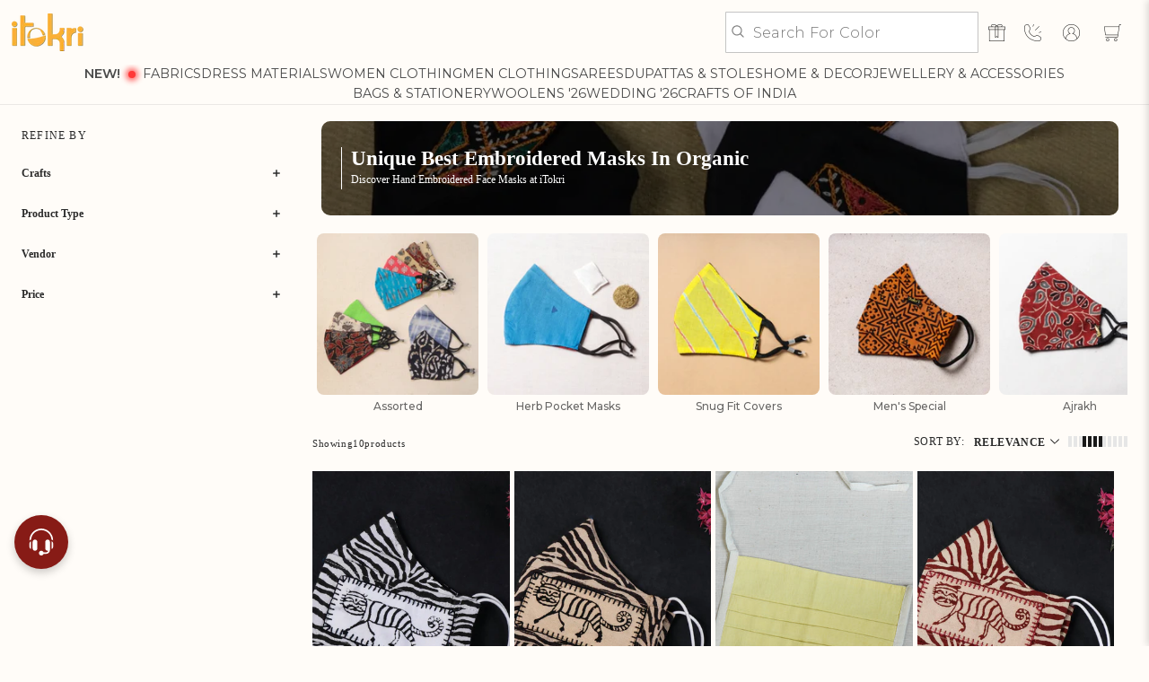

--- FILE ---
content_type: text/css
request_url: https://itokri.com/cdn/shop/t/553/assets/custom-header.css?v=74340645962680101211745493475
body_size: -288
content:
.tws-cont{display:none}.mobile-main-menu .header__inline-menu{display:none!important}.submenu-head,.submenu-main a{font-family:Mon700;color:#871b16}@media (max-width: 650px){.megamenu{display:none!important}.mobile-main-menu .header__inline-menu{display:block!important;overflow-x:auto;padding:0 15px}.mobile-main-menu .header__inline-menu::-webkit-scrollbar{display:none}.mobile-main-menu .list-menu--inline{flex-wrap:nowrap;gap:12px}.mobile-main-menu .list-menu--inline li{min-width:max-content}.mobile-main-menu .header__menu-item{padding:10px 0;min-width:max-content}}sticky-header.mobile-main-menu_open .main-header-wrapper{display:none}.menu-drawer__navigation{background:#fff}
/*# sourceMappingURL=/cdn/shop/t/553/assets/custom-header.css.map?v=74340645962680101211745493475 */


--- FILE ---
content_type: text/css
request_url: https://itokri.com/cdn/shop/t/553/assets/home-desktop.css?v=126669821377510959981764590214
body_size: 2694
content:
/** Shopify CDN: Minification failed

Line 47:0 Unexpected "3MainContent"

**/

.shopify-section-group-footer-group footer.footer,
.shopify-section-group-footer-group .footer-custom-text-container ,
.shopify-section-group-footer-group .popular-search-container {
    background-color: #FFF2DE;
    color: #363636;
}

.shopify-section-group-footer-group .list-social__link,
.shopify-section-group-footer-group .list-social__link svg.icon path {
    color: #363636;
    fill: #363636;
}


.shopify-section-group-footer-group .tw-mobile strong,
.shopify-section-group-footer-group .footer-block__heading,
.shopify-section-group-footer-group .footer-block__details-content .list-menu__item--link, .copyright__content a,
.shopify-section-group-footer-group ul.footer-block__details-content li p,
.shopify-section-group-footer-group .seo_text .content1 h1,
.shopify-section-group-footer-group .seo_text .content1 h2,
.shopify-section-group-footer-group .seo_text .content1 h3,
.shopify-section-group-footer-group .seo_text .content1 h4,
.shopify-section-group-footer-group .seo_text .content1 h5,
.shopify-section-group-footer-group .seo_text .content1 h6,
.shopify-section-group-footer-group .seo-footer,
.shopify-section-group-footer-group .newsletter-header   {
    color: #363636;
}

.shopify-section-group-footer-group p,
.shopify-section-group-footer-group .rte a {
    color: #363636bf;
}


.shopify-section-group-footer-group,
.shopify-section-group-footer-group section.seo_text {
    background-color: #FFF2DE;
}

3MainContent .newstyle.show-mobile .grid {
    justify-content: space-between;
}

#MainContent .newstyle.show-mobile .grid a.collection-link {
    text-align: center;
    justify-content: center;
}

.review-rating_wrapper {
    margin-bottom: 6px;
    display: flex;
    align-items: center;
    gap: 5px;
}

.custom-hero-slider-section section.section.hero_slider .row.page-width .column.centerAlign .heading {
    color:#fff;
}


@media (max-width:768px) {

.new-slideshow-section div.slider-mobile-gutter .slideshow.banner:not(.slick-initialized) .slideshow__slide {
    display: none;
}

.new-slideshow-section div.slider-mobile-gutter .slideshow.banner:not(.slick-initialized) .slideshow__slide:first-child {
    display: block;
}

    .new-slideshow-section div.slider-mobile-gutter .slick-dotted.slick-slider {
    margin: 0;
}

.shopify-section.blog-posts.blog-posts--1 {
    padding-top: 0 !important;
}

.your-favourite-pick-section .most_loved_section .custom_most_loved {
        border-radius: 14px;
    overflow: hidden;
}

.glow_wrapper {
    margin-bottom: 0 !important;
    padding-bottom: 0 !important;
}

section.customer-reviews {
    padding: 0 !important;
}

body .footer .mobile-logo-container {
    display: none;
}

.variation1-section,
.variation2-section {
    height: auto !important;
    opacity: 1 !important;
    visibility: visible !important;
    position: static !important;
}

.variation1-section .trust-badge-section {
    padding: 15px 8px !important;
    margin-top: 20px !important;
}

.variation2-section.itokri-daily-section-wrapper {
padding: 20px 0 0 !important;
}

.variation1-section.hot-categories-section-wrapper {
    padding-top: 22px !important;
}


.shopify-section.your-favourite-pick-section.jsFeaturedCollection.variation1-section {
        padding-top: 14px !important;
    padding-bottom: 14px !important;
}

div.custom-hero-slider-section.variation1-section section.section.hero_slider {
        margin-block-start: 14px !important;
        margin-block-end: 14px !important;
}

.new-slideshow-section div.slider-mobile-gutter .slideshow__media img.desktop-image,
.new-slideshow-section slideshow-component.slider-mobile-gutter .slideshow__media img.desktop-image {
    display: none;
}

.shop-with-itokri-wrapper {
    padding-bottom:30px !important;
}


}

@media (max-width:1300px) and (min-width:769px) {
        .shop-with-itokri-section .icon-with-text .icon-text {
        max-width: 500px !important;
    }
}

@media (max-width:1200px) and (min-width:769px) {
    .trust-badge-section {
    flex-direction: column !important;
}

.trust-badge-section .trust-icons ,
.trust-badge-section .trust-header {
    flex-basis: unset !important;
}

.trust-badge-section .trust-header span.rating {
    height: auto !important;
}

.trust-badge-section .trust-icons .illustration img.trust-illustration {
    width: 30% !important;
}

.trust-icons .icon-text {
    justify-content: center !important;
}

.hot-categories-section-wrapper .category-slider {
    overflow: unset !important;
    display: block !important;
}
}

@media (max-width:1024px) and (min-width:769px) {
    .welcome-section-wrapper .welcome-section {
        flex-wrap: nowrap !important;
    }

    .welcome-section-wrapper .welcome-section .right_content_wrapper {
    max-width: 525px !important;
}
}

.hot-categories-section-wrapper .category-slider .category-slide .category-info .category-button-wrapper p {
    text-transform: capitalize !important;
}
.hot-categories-section-wrapper .category-slider .category-slide .category-button-wrapper {
    min-height: 88px;
    position:relative;
}

.hot-categories-section-wrapper .category-slider .category-slide .category-button-wrapper svg {
    position: absolute;
    bottom: 10px;
}
@media (max-width:989px) and (min-width:769px) {
    .l2-wrapper {
    display: none !important;
}
}


@media (min-width: 769px) {
.custom-hero-slider-section .row.page-width.scrollTW .column .text_container p.description {
    color: #fff !important;
    opacity: 1 !important;
    width: 60% !important;
    font-weight: 600;
}




.promo-banner__slider .slider.slider-nav ul.slick-dots {
    bottom: -28px !important;
}

    .shopify-section.variation1-section,
    .shopify-section.variation2-section {
        padding: 0 !important;
    }

    .variation1-section,
    .variation2-section {
        height: auto !important;
        opacity: 1 !important;
        visibility: visible !important;
        position: static !important;
    }


.new-slideshow-section div.slider-mobile-gutter .slideshow.banner:not(.slick-initialized) {
    margin: 0 4px;
}


.new-slideshow-section div.slider-mobile-gutter,
.new-slideshow-section slideshow-component.slider-mobile-gutter {
    max-width: 1226px;
    margin: 0 auto;
}

.new-slideshow-section div.slider-mobile-gutter .slideshow__media img.mobile-image,
.new-slideshow-section slideshow-component.slider-mobile-gutter .slideshow__media img.mobile-image {
    display: none;
}

.slideshow:not(.banner--mobile-bottom) .slideshow__text-wrapper {
    width: 100%;
    justify-content: start;
    padding: 57px 0;
    padding-left: 81px;
}

.new-slideshow-section .slideshow__slide .banner__box_content_wrapper .banner__text p {
    color: #fff;
}

.new-slideshow-section .slideshow__slide .banner__content--expand-top-bottom .slideshow__text {
    height: 100%;
    padding: 0 !important;
}

.new-slideshow-section .slideshow__slide .banner__box_content_wrapper .banner__heading.h1, .new-slideshow-section .slideshow__slide .banner__box_content_wrapper .banner__heading.h1 p {
    font-size: 32px;
    line-height: 41px;
    margin-bottom: 15px;
}

.new-slideshow-section .slideshow__slide .banner__box_content_wrapper .banner__text,
.new-slideshow-section .slideshow__slide .banner__box_content_wrapper .banner__text p {
    font-size: 18px;
    line-height: 28px;
    margin-top: 11px;
}

.new-slideshow-section .slideshow__slide .slideshow__text.banner__box .banner__buttons .button.button--primary {
    padding: 6px 39px;
    font-size: 15px;
    line-height: 27px;
}

.new-slideshow-section div .slideshow__controls .slider-counter--dots button.slider-counter__link .dot,
.new-slideshow-section slideshow-component .slideshow__controls .slider-counter--dots button.slider-counter__link .dot {
    width: 8px;
    height: 8px;
}

.trust-badge-section {
    margin: 31px 0 !important;
    display: flex;
    justify-content: center;
    align-items: center;
    padding: 40px 8px !important;
    gap:27px;
}

/* kishan */

.your-favourite-pick-section .most_loved_section.section h2.main_heading {
    font-size: 32px;
    line-height: 1;
    color: #2B2B2B;
    margin-bottom: 10px;
}

.customer-review-slider-wrapper section.customer-reviews {
    padding: 37px 0 0px;
}

.shopify-section .page-width .shopify-block .glow_card .glow_wrapper {
    margin: 0;
    padding-top: 73px !important;
    padding-bottom: 0px !important;
}


.your-favourite-pick-section .most_loved_section.section p.most_loved_subheading {
    font-size: 24px;
    line-height: 27px;
    color: #2B2B2B;
}

.shopify-section .page-width:has(.shopify-block .glow_card),
.newstyle.show-mobile .grid,
.shop-with-itokri-section .page-width,
.customer-testimonial-slider-section .page-width,
.your-favourite-pick-section .customSection.container,
.loyalty-banner-section .page-width,
.customer-review-slider-wrapper .page-width,
.custom-hero-slider-section section.section.hero_slider,
.itokri-daily-section-wrapper .page-width,
.welcome-section-wrapper .page-width,
.trust-badges-review-section .page-width {
    max-width: 1226px;
    margin: 0 auto;
    padding: 0 15px;
}
.shopify-section .page-width:has(.shopify-block .glow_card),
.customer-testimonial-slider-section .page-width {
    padding: 0 15px !important;
}

.hot-categories-section-wrapper .hot-categories-slider {
    max-width: 1245px; 
    margin: 0 auto;
    padding: 0 15px;
}

.trust-badge-section .trust-icons {
    flex-wrap: nowrap;
    flex-basis: 584px;
}

.trust-badge-section .trust-icons .illustration {
    display: none;
}

.trust-badge-section .trust-header {
    flex-basis: 458px;
    gap: 0;
    justify-content: flex-start;
}

.trust-badge-section .trust-header img.trust-badge {
    width: 67px;
}

.trust-badge-section .trust-header span.rating {
width: auto;
        height: 100%;
        font-size: 18px;
        line-height: 35px;
        border-right: 1px solid #2B2B2B;
        padding-right: 5px;
        margin-right: 5px;
}

.trust-badge-section .trust-header span.reviews {
    font-size: 18px;
    line-height: 15px;
}

.trust-badge-section .trust-header .review-platforms {
    width: 165px;
    margin-left: 9px;
}

.trust-badge-section .trust-icons .icon-text .trust-icon {
    max-width: 42px;
    margin: 0;
}

.trust-badge-section .trust-icons .icon-text p {
    margin-left: 8px;
    text-align: left;
    font-size: 12px;
    line-height: 16px;
}

.welcome-section .welcome-image {
    position: absolute;
    left: 105px;
    text-align: center;
}

.welcome-section-wrapper .welcome-section {
    position: relative;
    padding: 90px 52px 90px 45%;
    display: flex;
    flex-wrap: wrap;
}

.welcome-section .welcome-image img {
    max-width: 262px;
}

.welcome-section-wrapper .welcome-section .welcome-content p {
    font-size: 16px !important;
    font-style: normal;
    font-weight: 400;
    line-height: 32px !important;
}

.welcome-section-wrapper .welcome-section .welcome-content {
    max-width: 100% !important;
}

.welcome-section-wrapper .button_wrapper {
    width: 100%;
}

.welcome-section .welcome-image p {
    font-size: 16px;
    font-style: normal;
    font-weight: 600;
    line-height: 18px;
    margin-top: 18px;
}
.welcome-section-wrapper .welcome-section-wrapper_inner {
    border-radius: 14px;
}

.welcome-section-wrapper .welcome-section > .welcome-content, .welcome-section-wrapper .welcome-section > .button_wrapper {
    display: none;
}

.welcome-section-wrapper .welcome-section .welcome-image {
    position: static;
}


.welcome-section-wrapper .welcome-section {
    max-width: 1070px;
    margin: 0 auto;
    justify-content: space-between;
    padding-top: 98px !important;
    padding-bottom: 89px !important;
}

.welcome-section-wrapper .welcome-section .welcome-image img {
    max-width: 268px;
}

.welcome-section-wrapper .welcome-section .right_content_wrapper {
    max-width: 663px;
}


.welcome-section-wrapper .welcome-section .welcome-content p br:nth-of-type(2) {
    display: none !important;
}

.itokri-daily-section-wrapper .promo-banner {
    padding: 22px 61px 32px;
}

.itokri-daily-section-wrapper .promo-banner .promo-banner__inner {
    max-width: 100%;
}

.itokri-daily-section-wrapper .promo-banner .promo-banner__inner .promo-banner__subheading {
    display: inline-block;
    font-size: 24px;
    line-height: 18px;
    margin-bottom: 25px;
}

.itokri-daily-section-wrapper .promo-banner .promo-banner__inner .promo-banner__date {
    display: inline-block;
    margin-left: 11px;
    font-size: 24px;
    line-height: 18px;
}


.itokri-daily-section-wrapper .promo-banner .promo-banner__inner .promo-banner__slider .slider.slider-for {
    display: none;
}

.itokri-daily-section-wrapper .promo-banner .promo-banner__inner .promo-banner__slider .slider.slider-nav .slick-slide {
    padding: 0 14px;
}

.itokri-daily-section-wrapper .promo-banner .promo-banner__inner .promo-banner__heading {
    margin-top: 18px;
    margin-bottom: 0;
}

.itokri-daily-section-wrapper .promo-banner .promo-banner__inner .promo-banner__heading, .promo-banner__heading > a {
    font-size: 24px !important;
    line-height: 1;
}

.hot-categories-section-wrapper .category-slider .category-slide {
    padding: 0 9.5px !important;
}

.hot-categories-section-wrapper  .hot-categories-slider h2 {
    margin: 32px 0;
    font-size: 32px;
    line-height: 27px;
}

.hot-categories-section-wrapper .category-slider .category-slide .category-info h3,
.hot-categories-section-wrapper .category-slider .category-slide .category-info p {
    font-size: 15px !important;
    line-height: 19px !important;
}


.custom-hero-slider-section section.section.hero_slider .row.page-width {
    padding: 0;
    overflow-x: unset !important;
}

.custom-hero-slider-section section.section.hero_slider .row.page-width .column.centerAlign {
margin-right: 8px !important;
        border-radius: 14px !important;
        overflow: hidden;
}

.custom-hero-slider-section section.section.hero_slider .row.page-width .column.centerAlign p.description {
    font-size: 15px;
    line-height: 19px;
}

.custom-hero-slider-section section.section.hero_slider .row.page-width .column.centerAlign .heading {
    font-size: 12px !important;
    line-height: 16px !important;
}

.custom-hero-slider-section section.section.hero_slider .row.page-width .column.centerAlign .text_container {
    padding: 17px 16px !important;
    justify-content: space-between !important;
    height: 100% !important;
    padding-left: 12px !important;
}

.custom-hero-slider-section .hero_slider .rows .text_container .heading:before {
    content: "";
    height: 1px;
    width: 150px;
    max-width: 100%;
    background: #fff;
    display: block;
    margin-bottom: 6px;
}

.customer-review-slider-wrapper .text-center.mb-6 h4 {
    font-size: 32px;
    line-height: 27px;
    margin-bottom: 10px;
}

.customer-review-slider-wrapper .text-center.mb-6 p {
    font-size: 24px;
    line-height: 27px;
    margin-bottom: 36px;
}

.customer-review-slider-wrapper .reviews-slider .review-card {
    margin: 0 17px;
}

.customer-review-slider-wrapper .page-width {
    max-width: 1260px;
}

.loyalty-banner-section {
    margin-bottom: 45px !important;
}

.your-favourite-pick-section .customSection.container .mostLovedContainer {
    padding: 0;
    gap: 38px;
}

.your-favourite-pick-section .customSection.container .mostLovedContainer .gallery-cell.custom_most_loved {
    width: 167px;
}

.your-favourite-pick-section .customSection.container .mostLovedContainer .gallery-cell.custom_most_loved span.title {
    font-size: 11px !important;
    line-height: 14px !important;
    min-height: 29px;
    margin-bottom: 0;
}

.your-favourite-pick-section .customSection.container .mostLovedContainer .gallery-cell.custom_most_loved span.money {
    font-size: 10px !important;
    color: #2B2B2B !important;
}

.customer-testimonial-slider-section section.customer-testimonial {
    margin-top: 0px;
    padding-top:20px;
}



.shop-with-itokri-section .page-width .text-center.mb-6 {
    margin-bottom: 36px;
}

.shop-with-itokri-section .page-width .text-center.mb-6 h2 {
    font-size: 32px;
    line-height: 1;
}

.shop-with-itokri-section .page-width .text-center.mb-6 p {
    font-size: 16px;
    margin-top: 10px;
}

.shop-with-itokri-section .icon-with-text {
    padding-top: 53px !important;
    padding-bottom: 53px !important;
    padding-left: 30px !important;
    position: relative !important;
    justify-content: center;
    gap: 15px !important;
}

.shop-with-itokri-section .icon-with-text .icon-text {
    max-width: 700px;
}

.icon-with-text .illustration {
    position: absolute !important;
    right: 75px !important;
    top: 50%;
    transform: translateY(-50%);
}


.shop-with-itokri-section .icon-with-text .icon-text p {
    font-size: 16px;
    line-height: 31px;
}

.shop-with-itokri-wrapper {
    padding: 60px 0 30px !important;
}

.newstyle.show-mobile {
    display: block;
    padding: 16px 0 34px;
}

.newstyle.show-mobile .grid .grid__item.collection-item {
    width: auto;
}

.newstyle.show-mobile .grid .grid__item.collection-item .collection-item__title {
    line-height: 17.5px;
    margin-top: 7px;
}

    
}

.review-header {
    position: relative;
}

.review-header > img {
    position: absolute;
    top: -16px;
    right: -10px;
    width: 114px;
}

.new-slideshow-section div.slider-mobile-gutter .slick-track {
    height: 100%;
}

.new-slideshow-section div.slider-mobile-gutter .slick-dots {
    position: absolute;
    bottom: 10px;
    z-index: 10;
    justify-content: center;
    display: flex;
}

.new-slideshow-section div.slider-mobile-gutter .slick-dots li {
    pointer-events: auto;
    flex-basis: 48px;
    margin: 0 8px;
    padding: 18px 0;
    position: relative;
}

.new-slideshow-section div.slider-mobile-gutter .slick-dots li button {
width: 100%;
border-radius: 0;
background-color: #ffffff80;
height: 2px;
padding: 0;
  position: relative;
  overflow: hidden;
}

.new-slideshow-section div.slider-mobile-gutter .slick-dots li button .progress-bar {
  position: absolute;
  bottom: 0;
  left: 0;
  width: 100%;
  height: 3px;
  /* background-color: rgba(0, 0, 0, 0.3); */
  transform: scaleX(0);
  transform-origin: left center;
  transition: transform 3600ms linear;
}


.new-slideshow-section div.slider-mobile-gutter .slideshow.banner:after {
    display:none;
}


.shopify-section.blog-posts.blog-posts--1 .index-blog-subcontainer.page-width {
    max-width: 1226px;
    margin: 0 auto;
    padding: 0 15px;
}

.shopify-section.blog-posts .index-blog-subcontainer .featured-article.blog-card {
    border-radius: 14px;
    padding-bottom: 10px;
}

.shopify-section.blog-posts .index-blog-subcontainer .featured-article.blog-card .card-content.blog-card__content {
    padding: 10px;
}

.shopify-section.blog-posts .index-blog-subcontainer .featured-article.blog-card .blog-card__read-more {
    margin: 10px;
    margin-top: 0;
}

.shopify-section.blog-posts .index-blog-subcontainer .featured-article.blog-card .card-image.blog-card__image img {
    border-radius: 14px;
    overflow: hidden;
    padding:10px;
}

.shopify-section.blog-posts .index-blog-subcontainer .featured-article.blog-card .card-image.blog-card__image {
    border-radius: 14px;
    overflow: hidden;
}

.shopify-section.blog-posts .index-blog-container h2.main_heading.text-center.headingtop {
    font-size: 16px;
    line-height: 27px;
    font-weight: 600;
    letter-spacing: normal;
    color: #2B2B2B;
    margin: 0;
    text-transform: capitalize;
}

.new-slideshow-section .slideshow__slide .slideshow__text-wrapper .slideshow__text {
    background-color: transparent;
}


.new-slideshow-section .slideshow__slide .slideshow__text.banner__box.slideshow__text--left  .banner__box_content_wrapper {
    text-align: left;
}

.new-slideshow-section .slideshow__slide .slideshow__text.banner__box.slideshow__text--left {
align-items: self-start !important;
}

.new-slideshow-section .slideshow__slide .slideshow__text.banner__box.slideshow__text--left .banner__box_content_wrapper .seperator {
    margin-left: 0;
}

@media (max-width:1700px) {
    .index_blog_title-container a.featured-article--link {
height: 49px !important;
}
}

@media (max-width:768px) {
.new-slideshow-section .slideshow__slide .slideshow__text.banner__box.slideshow__text--left.slideshow__text-mobile--center {
    align-items: center !important;
}

.new-slideshow-section .slideshow__slide .slideshow__text.banner__box.slideshow__text--left.slideshow__text-mobile--center .seperator {
    margin: 0 auto;
}

    .new-slideshow-section .slideshow__slide .slideshow__text.banner__box.slideshow__text--left {
    align-items: self-start;
}

.new-slideshow-section .slideshow__slide .slideshow__text.banner__box.slideshow__text--left .seperator {
    margin-left: 0;
}


.new-slideshow-section .slideshow__slide .slideshow__text.banner__box.slideshow__text--left .banner__buttons {
    text-align: left;
}

.new-slideshow-section .slideshow__slide .slideshow__text.banner__box.slideshow__text--left  .banner__box_content_wrapper {
    text-align: left;
}

.new-slideshow-section .slideshow__slide .banner__content--bottom-center .slideshow__text.banner__box .banner__box_content_wrapper {
    text-align: center;
}


.new-slideshow-section .slideshow__slide  {
    margin: 0 !important;
}

.index_blog_title-container a.featured-article--link {
    height: 46px !important;
}

}
.new-slideshow-section div.slider-mobile-gutter .slideshow.banner {
    border-radius: 14px;
    overflow: hidden;
}

.template-product .shopify-section .page-width .product__info-wrapper .shopify-block .glow_card {
    min-height: 490px !important;
}

.shopify-section-group-footer-group div#thank-you-message {
    color: #363636;
    font-weight: 600;
    padding: 10px 0 100px;
}

@media (max-width:768px) {
.template-product .shopify-section .page-width .product__info-wrapper h2.care-info-sec-heading {
    padding-top: 0;
}

.template-product .shopify-section .page-width .product__info-wrapper .glow_wrapper {
    padding-block: 0 !important;
}


.shopify-section-group-footer-group div#thank-you-message {
    padding: 0px 0 40px;
}

}



@media (min-width:769px) {



.shopify-section.blog-posts .index-blog-container h2.main_heading.text-center.headingtop {
    font-size: 32px;
    line-height: 1;
}

    .new-slideshow-section div.slider-mobile-gutter .slick-dots li {
    flex-basis: 64px;
}

.customer-testimonial-slider-section section.customer-testimonial .text-center h4 {
        font-size: 32px !important;
        line-height: 27px !important;
        margin-bottom: 10px;
        color:#2B2B2B;
}

.customer-testimonial-slider-section section.customer-testimonial .text-center p {
    font-size: 24px;
    line-height: 27px;
    margin-bottom: 36px;
}



.template-product .shopify-section .page-width .product__info-wrapper .shopify-block .glow_card .glow_wrapper {
    margin: 0;
    padding-top: 0px !important;
    padding-bottom: 0px !important;
}

.template-product .shopify-section .page-width .product__info-wrapper .shopify-block .glow_card .glow_wrapper .care-info-sec-heading {
    padding: 0px 0px 0px 0px;
}



}

.popular-search-heading {
    color: #363636;
    margin-bottom: 0.8em;
    word-wrap: break-word;
    font-style: var(--font-heading-style);
    font-size: calc(var(--font-heading-scale) * 1.5rem);
    letter-spacing: var(--desktop-letter-spacing-h4);
    line-height: var(--desktop-line-height-h4);
    font-family: var(--font-heading-family);
}

--- FILE ---
content_type: text/css
request_url: https://itokri.com/cdn/shop/t/553/assets/component-cart-drawer.css?v=174234109129359236251761565155
body_size: 1213
content:
.drawer{position:fixed;z-index:5000;left:0;top:0;width:100vw;height:100%;display:flex;justify-content:flex-end;background-color:rgba(var(--color-foreground),.5);transition:visibility var(--duration-default) ease}.drawer.active{visibility:visible}.quantity:before{content:unset}.drawer__inner{height:100%;width:48rem;max-width:calc(100vw - 3rem);border:.1rem solid rgba(var(--color-foreground),.2);border-right:0;overflow:hidden;display:flex;flex-direction:column;transform:translate(100%);transition:transform var(--duration-default) ease}.drawer__inner-empty{height:100%;padding:0 1.5rem;overflow:hidden;display:flex;flex-direction:column}.cart-drawer__warnings{display:flex;flex-direction:column;justify-content:center}button.quantity__button.no-js-hidden{-webkit-tap-highlight-color:transparent}cart-drawer:not(.is-empty) .cart-drawer__warnings,cart-drawer:not(.is-empty) .cart-drawer__collection{display:none}.cart-drawer__warnings--has-collection .cart__login-title{margin-top:2.5rem}.drawer.active .drawer__inner{transform:translate(0)}.drawer__header{position:relative;padding:1.5rem 0 5px;display:flex;justify-content:space-between;align-items:center;border-bottom:2px solid rgba(211,211,211,.5)}.drawer__heading{margin:0 0 1rem;padding-inline-start:1rem;text-align:left;width:100%;font-size:18px;font-weight:700}.drawer__close{display:inline-block;padding:0;min-width:4.4rem;min-height:4.4rem;box-shadow:0 0 0 .2rem rgba(var(--color-button),0);position:absolute;top:0;right:0;color:#000;background-color:transparent;border:none;cursor:pointer;z-index:3;transform:translate(-25%,15%)}.cart-drawer__warnings .drawer__close{right:5px}.drawer__close svg{height:20px;width:20px;opacity:1}.drawer__contents{display:flex;padding:0 2%;width:100%}.drawer__footer{border-top:.1rem solid rgba(var(--color-foreground),.2);padding:1.5rem 0;display:flex;flex-direction:column;background:#fff;align-items:center;justify-content:space-between;padding:20px;justify-content:center;position:sticky;bottom:0}cart-drawer-items.is-empty+.drawer__footer{display:none}.drawer__footer>details{margin-top:-1.5rem;border-bottom:.1rem solid rgba(var(--color-foreground),.2);width:100%}.drawer__footer>details[open]{padding-bottom:1.5rem}.drawer__footer summary{display:flex;position:relative;line-height:1;padding:1.5rem 0 1rem;justify-content:center}.drawer__footer>details+.cart-drawer__footer{padding-top:1.5rem}cart-drawer{position:fixed;top:0;left:0;width:100vw;height:100%}cart-drawer .review-section{padding:0 0 10px}.cart-drawer__overlay{position:fixed;top:0;right:0;bottom:0;left:0}.cart-drawer__overlay:empty{display:block}.cart-drawer__form{flex-grow:1;display:flex;flex-wrap:wrap}.cart-drawer__collection{margin:0 2.5rem 1.5rem}.cart-drawer .drawer__cart-items-wrapper{flex-grow:1}.cart-drawer .cart-items,.cart-drawer tbody{display:block;width:100%}.cart-drawer thead{display:inline-table;width:100%;position:sticky;top:0;z-index:2}cart-drawer-items{overflow:auto;flex:1;overflow-x:hidden;padding:0 4%}@media screen and (max-height: 650px){cart-drawer-items{overflow:visible}.drawer__inner{overflow-y:scroll}}.cart-drawer .cart-item{display:flex;gap:1.5rem;align-items:center;padding-block-end:1rem;border-bottom:1px solid black}.cart-drawer .cart-item:last-child{margin-bottom:1rem}.cart-drawer .cart-item__media{grid-row:1 / 3}.cart-drawer .cart-item__image{max-width:100px;width:100px;height:100%;object-fit:scale-down;border-radius:10px}.cart-drawer .cart-items thead{margin-bottom:.5rem;display:none}.cart-drawer .cart-items thead th:first-child,.cart-drawer .cart-items thead th:last-child{width:0;padding:0}.cart-drawer .cart-items thead th:nth-child(2){width:50%;padding-left:0}.cart-drawer .cart-items thead tr{display:table-row;margin-bottom:0}.cart-drawer .cart-items th{border-bottom:.1rem solid rgba(var(--color-foreground),.08)}.cart-drawer .cart-item:last-child{margin-bottom:1.5rem}.cart-drawer .cart-item .loading__spinner{right:35px;padding-top:.5rem}.cart-drawer .cart-items td{padding-top:2rem}.cart-drawer .cart-item>td+td{padding-left:1rem}.cart-drawer .cart-item__details{width:auto;grid-column:2 / 4}.cart-drawer .cart-item__totals{pointer-events:none;display:flex;align-items:flex-start;justify-content:flex-end}.cart-drawer.cart-drawer .cart-item__price-wrapper>*:only-child{margin-top:0}.cart-drawer .cart-item__price-wrapper .cart-item__discounted-prices{display:flex;flex-direction:column;gap:.6rem}.cart-drawer .unit-price{margin-top:.6rem}.cart-drawer .cart-items .cart-item__quantity{padding-top:0;grid-column:2 / 5;border-bottom:1px solid}@media screen and (max-width: 749px){.cart-drawer .cart-item cart-remove-button{margin-left:0}.drawer__inner{height:100%;width:100%;max-width:calc(100vw + -0rem)}.cart-item__details-quantity quantity-popover .quantity{justify-content:space-between}.quantity:before{background:none;box-shadow:none}.cart-drawer .cart__checkout-button{min-width:20rem!important;width:100%}.drawer__footer{padding:20px}}@media screen and (max-width: 360px){.cartpageclick p{font-size:14px}.cart-item__details-quantity quantity-popover .quantity{background:#f3f3f3;gap:5%}}.cart-drawer__footer>*+*{margin-top:1rem}.cart-drawer .totals{justify-content:space-between;padding:15px 0;width:94%;margin:auto}.cart-drawer .totals.bordartitals{border-bottom:1px solid #0000003b;background:transparent}.cart-drawer .price{line-height:1}.cart-drawer .tax-note{margin:1.2rem 0 1rem auto;text-align:left}.cart-drawer .product-option dd{word-break:break-word}.cart-drawer details[open]>summary .icon-caret{transform:rotate(180deg)}.cart-drawer .cart__checkout-button{min-width:20rem;font-family:Montserrat;box-shadow:3px 4px #efb350,0 12px 20px #0003;background:#871b16!important;color:#fff;border:none;font-size:17px;cursor:pointer;border-radius:8px;font-weight:500;box-shadow:none;letter-spacing:.1rem}.cart-drawer .cart__checkout-button.button:after{box-shadow:none}.drawer__footer .cart__dynamic-checkout-buttons{max-width:100%}.drawer__footer #dynamic-checkout-cart ul{flex-wrap:wrap!important;flex-direction:row!important;margin:.5rem -.5rem 0 0!important;gap:.5rem}.drawer__footer [data-shopify-buttoncontainer]{justify-content:flex-start}.drawer__footer #dynamic-checkout-cart ul>li{flex-basis:calc(50% - .5rem)!important;margin:0!important}.drawer__footer #dynamic-checkout-cart ul>li:only-child{flex-basis:100%!important;margin-right:.5rem!important}@media screen and (min-width: 750px){.drawer__footer #dynamic-checkout-cart ul>li{flex-basis:calc(100% / 3 - .5rem)!important;margin:0!important}.drawer__footer #dynamic-checkout-cart ul>li:first-child:nth-last-child(2),.drawer__footer #dynamic-checkout-cart ul>li:first-child:nth-last-child(2)~li,.drawer__footer #dynamic-checkout-cart ul>li:first-child:nth-last-child(4),.drawer__footer #dynamic-checkout-cart ul>li:first-child:nth-last-child(4)~li{flex-basis:calc(50% - .5rem)!important}}cart-drawer-items::-webkit-scrollbar{width:3px}cart-drawer-items::-webkit-scrollbar-thumb{background-color:rgba(var(--color-foreground),.7);border-radius:100px}cart-drawer-items::-webkit-scrollbar-track-piece{margin-top:31px}.cart-drawer .quantity-popover-container{padding:0}.cart-drawer .quantity-popover__info.global-settings-popup{transform:translateY(0);right:0}.cart-drawer .cart-item__error{margin-top:.8rem}.cart-drawer .quantity-popover__info+.cart-item__error{margin-top:.2rem}@media screen and (min-width: 750px){.cart-drawer .cart-item__quantity--info quantity-popover>*{padding-left:0}.cart-drawer .cart-item__error{margin-left:0}}a#cart-icon-bubble{position:relative}@media (max-width: 750px){div#CartDrawer{width:100%;max-width:100%}}quantity-input.quantity.cart-quantity .quantity__button{padding:10% 0}.cart-drawer__empty-content{padding:15% 0}div#CartDrawer div#sm-widget-btn{display:none!important}
/*# sourceMappingURL=/cdn/shop/t/553/assets/component-cart-drawer.css.map?v=174234109129359236251761565155 */


--- FILE ---
content_type: text/css
request_url: https://itokri.com/cdn/shop/t/553/assets/component-menu-custom.css?v=162891851805976898511733988730
body_size: 1027
content:
.doubly-wrapper{font-size:17px;float:none!important;display:flex;justify-content:center;color:#000;margin-block:1rem}@media (min-width: 650px){.doubly-wrapper{justify-content:start}.doubly-wrapper.mobile_only{display:none}}@media (max-width: 650px){.doubly-wrapper .currency-switcher{width:60%}}@media (min-width: 651px){.doubly-wrapper .currency-switcher{width:90%}}.header__inline-menu ul.parent{position:absolute;min-width:27rem;width:27rem;max-width:27rem;background:#fff;top:100%;height:auto;box-shadow:0 8px 8px 1px #0000004d;z-index:10}ul.child,ul.grandchild{display:none;box-shadow:0 8px 8px 1px #0000004d}li.FirstLvlclass,li.secondlvlclass,li.showIcon{padding:.6em .8em;text-decoration:none;display:flex;align-items:center}li.FirstLvlclass a{text-decoration:none;width:100%}ul.child.openRD,ul.grandchild.openRD{display:block;position:absolute;top:0;left:100%;background-color:#f5f5f5;width:27rem;height:100%}ul.grandchild.openRD{background-color:#fff}li.FirstLvlclass:hover{background:#f5f5f5}li.secondlvlclass:hover{background:#fff}ul.grandchild li>a:before{content:"\b7";font-size:16px;padding-right:3%}ul.parent li.FirstLvlclass:hover>a.showArrow:after,ul.parent li.secondlvlclass:hover>a.showArrow:after{content:"\203a";font-size:15px;position:absolute;right:5%}ul.grandchild{background-color:#fff;height:300px;overflow-y:scroll;overflow-x:hidden}ul.grandchild::-webkit-scrollbar-thumb,.header__inline-menu ul.parent::-webkit-scrollbar-thumb{border-radius:10px;-webkit-box-shadow:inset 0 0 6px rgba(0,0,0,.3);background-color:#fab035}ul.grandchild::-webkit-scrollbar,.header__inline-menu ul.parent::-webkit-scrollbar{width:5px;background-color:#f0f0f0}.desktop_container{position:absolute;min-width:100%;width:100%;max-width:100%;background:#fff;top:100%}.second_category.custom_position{position:absolute;width:50%;background:#fff;padding:2%;display:flex}.image_wrapper .category_heading{border-bottom:1px solid #00000021;width:80%;padding-bottom:1%}.category_heading{text-transform:uppercase}.cards{display:flex;flex-wrap:wrap}.cards__item{flex-basis:50%;padding-top:5%}.box_container{width:50%}.box_container img{width:100%;clip-path:circle();height:auto}p.category_text{text-align:center;width:50%}.image_wrapper,.second_menu{flex-basis:50%}.second_menu .category_heading{border-bottom:1px solid #00000021;width:100%;padding-bottom:1%}.whole_box{display:flex;padding-top:5%;height:400px}ul.second_menu_links{flex-basis:90%;overflow-y:scroll}ul.second_menu_links::-webkit-scrollbar,.alphabets_container::-webkit-scrollbar{display:none}ul.second_menu_links li a{color:#363636;padding-left:4%;text-transform:uppercase}.alphabets_container{flex-basis:10%;overflow-y:scroll;padding-top:3%;overflow-x:hidden}.alphabets_wrapper li a{color:#000;cursor:pointer}li.rdlevlclass{padding:0 .8em;font-size:clamp(16px,1.125vw,18px)}@media (max-width: 989px){.menu_tabs.mobile-menu__first-level.has-no-submenu{margin-bottom:1%;display:flex;border-top:2px solid #cecece;justify-content:space-evenly}.menu_tabs_active:before{content:"";position:absolute;width:80%;border-bottom:2px solid #fab035;bottom:-2px;left:50%;transform:translate(-50%)}.mobile-menu .mobile-menu-link,.mobile-menu .mobile-menu__item{display:flex;line-height:1.5;padding:.5rem 1.5rem;text-decoration:none}a.mobile-menu-link{font-size:16px;color:#000}ul.mobile-submenu__list.mobile-menu__submenu.has-dropdown,ul.mobile-sub-submenu__list.mobile-menu__submenu,li.mobile-menu__list-item input{display:none}ul.mobile-submenu__list.mobile-menu__submenu.has-dropdown.openRDmob,ul.mobile-sub-submenu__list.mobile-menu__submenu.openRDmob{display:block}li.mobile-menu__list-item{list-style-type:none;padding:.7em .8em}span.close-sub-dropdown-R,span.close-sub-dropdown{position:absolute;cursor:pointer;top:0;right:0%;height:100%;width:25%}.mobile-menu__second-level{width:100%}li.mobile-menu__submenu-list-item,label.submenu__label{padding:2px 0}label.submenu__label.custom_links,label.submenu__label,li.mobile-menu__submenu-list-item{position:relative;display:flex}ul.mobile-submenu__list.mobile-menu__submenu.has-dropdown a{color:#a3a3a3;font-size:16px}.submenu__input:checked~.mobile-menu__submenu.has-dropdown{border-bottom:1px solid #cecece;padding-left:20px}.mobile-menu-link:after{content:"+";font-size:3rem;right:1.125em;position:absolute;top:50%;transform:translateY(-50%);transform-origin:center;font-family:flex-icon}.submenu__input+label a:after{transition:transform .2s linear}a.mobile-menu-link.noChildFirst:after,a.mobile-menu-link.noChildren:after{content:""}.submenu__input:checked+label a:after{content:"\2012";top:60%}.submenu__input:checked+label a:after{transform:translateY(-60%) rotate(180deg)}ul.mobile-sub-submenu__list.mobile-menu__submenu a:after{content:"\2192";position:absolute;font-size:3rem;right:1.125em;color:#a3a3a3;top:50%;transform:translateY(-50%);transform-origin:center}ul.mobile-sub-submenu__list.mobile-menu__submenu a:before{content:"\25cf";padding-right:5px}a.mobile-menu__item{color:#000!important;padding-left:40px!important}.category_heading{padding:.5rem 1.5rem 0;font-weight:550;color:#363636;font-size:16px}.cards__item{flex-basis:33%;padding-left:8px;padding-right:8px;margin-bottom:18px;text-align:center}.box_container{width:100%;height:100%;clip-path:circle()}p.category_text{width:100%;padding-top:7px;font-size:12px;color:#000;font-weight:400}ul.second_menu_links.fixinnermenu{padding-left:8px;height:400px;overflow-y:scroll}.second_menu{display:flex;padding-left:1.5rem;align-items:flex-start;padding-top:8px}.alphabets_container{height:400px}ul.alphabets_wrapper li{padding:15px 30px 0 10px;text-align:center}.alphabets_wrapper li a{color:#000}ul.second_menu_links li{line-height:35px}.menu_tabs_active .mobile-menu__item{color:#fab035}.second_category_mobile{display:none}a.mobile-menu-link.noChildFirst{color:#4b6246}}.action-area__link{display:flex;align-items:center;justify-content:center;gap:5px;position:relative}@media (max-width: 989px){.Menu-DraweRd_opeN{display:none}}@media (max-width: 350px){a.mobile-menu-link{font-size:13px}}.header__icons{align-items:center}
/*# sourceMappingURL=/cdn/shop/t/553/assets/component-menu-custom.css.map?v=162891851805976898511733988730 */


--- FILE ---
content_type: text/css
request_url: https://cdn.shopify.com/s/files/1/0464/9657/9752/files/41.3d461949.flitsRewardWidget.4.5.13_28002_19_07_2025.chunk.css
body_size: 3812
content:
*{box-sizing:border-box}:root{--flitsWidgetPrimaryTextColor:#363636;--flitsWidgetPrimarySecondaryColor:#363636;--flitsWidgetPrimaryButtonBg:#000654;--flitsWidgetPrimaryButtonText:#fef5e5;--flitsWidgetActivityBtnBg:#000654;--flitsWidgetActivityBtnText:#fef5e5;--flitsWidgetPrimaryLinkColor:#871b16;--flitsWidgetHeaderBg:#000654;--flitsWidgetPrimaryColor:#d63434;--flitsWidgetPrimaryColorBackGround:#d6343410;--flitsWidgetHeaderText:#fef5e5;--flitsWidgetShadowBoxBg:#fff;--flitsWidgetShadowBoxText:#363636;--flitsWidgetShadowIconBg:#f1f1f1;--flitsWidgetShadowIconText:#363636;--flitsWidgetShadowBoxAvailableRule:#34c759;--flitsWidgetCommonBoxShadow:0px 4px 24px -4px #0000001f;--flitsWidgetRewardOpenBtnBg:#000654;--flitsWidgetRewardOpenBtnText:#fff;--flitsWidgetRewardCloseBtnBg:#000654;--flitsWidgetRewardCloseBtnText:#fff}.flits-reward-svg-span{display:inline-flex;line-height:1}button.flits-reward-button{align-items:center;background:#000654;background:var(--flitsWidgetPrimaryColor)!important;border:1px solid #000654!important;border-color:var(--flitsWidgetPrimaryColor)!important;border-radius:30px!important;bottom:140px;cursor:pointer;display:flex;line-height:1;margin:0!important;padding:5px!important;position:fixed;transition:transform .3s ease-in-out}.flits-reward-button *,button.flits-reward-button{font-family:inherit!important}.flits-reward-button-icon{background:#fff;background:var(--flitsWidgetRewardOpenBtnText);border-radius:100%;display:inline-block;height:34px;line-height:1;padding:6px;transition:transform .3s ease-in-out;width:34px}.flits-reward-button-icon svg{height:20px;line-height:1;width:18px}.flits-reward-button-text{color:#fff;color:var(--flitsWidgetRewardOpenBtnText);display:inline-block;display:none;font-optical-sizing:auto;font-size:18px;font-weight:500;line-height:30px;padding-left:10px;transition:transform .3s ease-in-out}.flits-reward-button:hover .flits-reward-button-icon{transform:scale(1.15);transition:transform .3s ease-in}.flits-reward-button:hover .flits-reward-button-text{transform:translateX(1px);transition:transform .1s ease-in}.flits-widget-popup-right{right:10px!important}.flits-widget-popup-left{left:10px!important}@media (max-width:480px){button.flits-reward-button{padding:5px!important}.flits-reward-button-icon{height:34px;padding:6px;width:34px}.flits-reward-button-icon svg{height:20px;width:18px}.flits-reward-button-text{font-size:14px;padding-left:6px}}button.flits-reward-close-btn{align-items:center;background:#eee;background:var(--flitsWidgetPrimaryColor)!important;border:1px solid #eee;border-color:var(--flitsWidgetPrimaryColor)!important;border-radius:30px!important;bottom:20px;cursor:pointer;display:flex;line-height:normal;margin:0!important;padding:21px!important;position:fixed;transition:all .3s ease-in-out;z-index:9999999}.flits-reward-close-btn *{font-family:inherit!important}.flits-reward-close-btn svg{height:16px;line-height:1;width:16px}.flits-reward-close-btn svg path{stroke:var(--flitsWidgetRewardCloseBtnText)}.flits-reward-close-btn:hover svg{transform:scale(1.15);transition:transform .3s ease-in}.flits-widget-popup-close-button-left{left:20px!important}.flits-widget-popup-close-button-right{right:20px!important}@media (max-width:767px){button.flits-reward-close-btn{opacity:.4}}@media (max-width:480px){button.flits-reward-close-btn{padding:15px!important}}.flits-reward-point-box{align-items:center;background:#fff;background:var(--flitsWidgetShadowBoxBg);border:1px solid #e2e2e2b8;border-radius:16px;box-shadow:0 4px 24px -4px #0000001f;box-shadow:var(--flitsWidgetCommonBoxShadow);cursor:pointer;display:flex;flex-direction:column;margin-bottom:20px;padding:16px 15px;position:relative}.flits-reward-point-box:hover .flits-reward-point-box-forward-icon{transform:translateX(5px);transition:transform .3s ease}.flits-reward-point-box .flits-reward-point-box-icon{line-height:1;transition:transform .3s ease}.flits-reward-point-box-text h4{color:var(--flitsWidgetShadowBoxText);font-size:14px;font-weight:500;line-height:14px;margin-bottom:3px;margin-top:0}.flits-reward-point-box-text p{color:#34c759;color:var(--flitsWidgetShadowBoxAvailableRule);font-size:11px;font-weight:400;line-height:15px;margin-bottom:0;margin-top:0}.flits-reward-point-box-icon{align-items:center;background:var(--flitsWidgetPrimaryColorBackGround);border-radius:50%;display:inline-flex;line-height:1;margin-right:15px;padding:10px}.flits-reward-point-box-header svg path{stroke:var(--flitsWidgetPrimaryColor)!important}.flits-reward-point-box-forward-icon{border-radius:50%;display:inline-flex;line-height:1;padding:10px;position:absolute;right:10px}.flits-reward-point-box-forward-icon svg path{stroke:var(--flitsWidgetShadowIconText)!important}.flits-reward-point-box-header{align-items:center;display:flex;flex-direction:row;width:100%}.flits-reward-redeem-box{align-items:start;display:flex;gap:20px;justify-content:space-between;padding:20px 0;position:relative}.flits-reward-redeem-box .flits-reward-redeem-box-btn{background:#f1f1f1;background:var(--flitsWidgetPrimaryColor);border-radius:10px;color:#171717;color:var(--flitsWidgetPrimaryButtonText);cursor:pointer;display:inline-block;font-size:13px;font-weight:400;min-width:99px;padding:8px 18px;text-align:center;text-decoration:none;transition:all .3s ease}.flits-reward-redeem-box .flits-reward-redeem-box-btn:hover{opacity:.8;transition:all .3s ease}.flits-reward-redeem-box-text h4{color:#171717;color:var(--flitsWidgetPrimaryTextColor);font-size:16px;font-weight:400;line-height:16px;margin-bottom:3px;margin-top:0}.flits-reward-redeem-box-text p{color:#86898c;color:var(--flitsWidgetPrimarySecondaryColor);font-size:14px;font-weight:300;line-height:14px;margin-bottom:0;margin-top:0;text-align:left}.flits-reward-redeem-box-icon{display:inline-flex;line-height:1}.flits-reward-redeem-box-text-icon-wrap{align-items:start;display:flex;width:calc(100% - 100px)}.flits-reward-redeem-box-text-icon-wrap svg{height:24px;width:24px}.flits-reward-redeem-box-text-icon-wrap .flits-reward-redeem-box-text{padding-left:14px}.flits-reward-redeem-box-btn.flits-earned-box,.flits-reward-redeem-box.flits-earned-box{opacity:.5;pointer-events:none}.flits-reward-redeem-box .flits-reward-redeem-box-btn svg{height:12px;width:15px}.flits-reward-redeem-box .flits-reward-redeem-box-btn svg path{stroke:var(--flitsWidgetPrimaryButtonText)}.flits-continuing-orders-li{margin-bottom:10px}.flits-reward-custom-span{font-weight:700!important}.flits-widget-popup-inner ul{margin-top:10px}.flits-widget-popup-inner ul li.flits-continuing-orders-li{padding-top:1px}.flits-widget-popup-inner ul li.flits-continuing-orders-li,.flits-widget-popup-inner ul li.flits-continuing-orders-li span{color:var(--flitsWidgetPrimarySecondaryColor);font-size:14px}.flits-widget-popup-inner ul li.flits-continuing-orders-li .flits-continuing-orders-li-linebreak{line-height:1}.flits-continuing-orders-last-li-info{font-size:14px;line-height:1.3}@media(max-width:361px){.flits-continuing-orders-last-li-info,.flits-widget-popup-inner ul li.flits-continuing-orders-li,.flits-widget-popup-inner ul li.flits-continuing-orders-li span{font-size:13px}}.flits-social-share-main{border-radius:10px;cursor:pointer;line-height:1;padding-right:10px}.flits-social-share-main:hover svg{transform:scale(1.2)}.flits-widget-inside-header{align-items:center;background:#f1f1f1;background:var(--flitsWidgetPrimaryColor);border-radius:0;border-radius:20px 20px 0 0;cursor:pointer;display:flex;flex-direction:row;padding:20px;position:sticky;top:0;z-index:1}.flits-widget-inside-header h2{color:var(--flitsWidgetHeaderText);font-size:14px;font-weight:300;letter-spacing:0;line-height:26px;margin:0;padding-left:10px;text-align:left}.flits-widget-inside-header svg path{stroke:var(--flitsWidgetHeaderText)}button.flits-reward-primary-button{-webkit-flex-align:center;align-items:center;background:#f1f1f1;background:var(--flitsWidgetPrimaryColor)!important;border:none!important;border-radius:10px!important;color:#171717;color:var(--flitsWidgetPrimaryButtonText)!important;cursor:pointer;display:flex;font-size:14px!important;justify-content:center;-webkit-justify-content:center;line-height:normal!important;margin:15px auto 10px;max-width:100%;min-width:160px;outline:none;padding:17px 26px!important;text-align:center;width:auto}button.flits-reward-primary-button:hover{opacity:.8;transition:all .2s ease}.flits-reward-primary-button .flits-widget-loader.flits-button-inside-loader{background-color:initial;display:none;height:17px;margin-left:10px;margin-right:10px;width:17px}.flits-widget-loader-wrap{align-items:center;background:#ffffff80;bottom:0;display:none;justify-content:center;left:0;position:absolute;right:0;top:0}.flits-widget-loader-wrap.active{display:flex}div.flits-widget-loader:empty{animation:spin 1s linear infinite;border:3px solid #f3f3f3;border-radius:50%;border-top-color:#555;display:block;height:45px;position:relative;width:45px}@keyframes spin{0%{transform:rotate(0deg)}to{transform:rotate(1turn)}}.flits-how-it-works-main{animation:flitsFadeSlideUp .3s ease-in;background:#fff;border:1px solid #e2e2e259;border-radius:20px;bottom:0;box-shadow:0 4px 24px -4px #0000001f;box-shadow:var(--flitsWidgetCommonBoxShadow);left:0;padding:30px 30px 20px;position:fixed;right:0}.flits-widget-login-default-view .flits-how-it-works-main{bottom:0}.flits-how-it-head{align-items:center;display:flex;justify-content:space-between}.flits-how-it-head-left p{font-size:14px;font-weight:500;line-height:16.8px;margin:0;padding:0 0 0 10px;text-align:left}.flits-how-it-head-left{align-items:center;display:flex}.flits-how-it-head-close{cursor:pointer}.flits-how-it-body{padding:20px 0}.flits-line-container,.flits-number{align-items:center;display:flex}.flits-number{background:#f6f5f5;background:var(--flitsWidgetPrimaryColor);border-radius:50%;box-shadow:0 4px 24px -4px #0000001f;box-shadow:var(--flitsWidgetCommonBoxShadow);color:#171717;color:var(--flitsWidgetPrimaryButtonText);font-size:16px;font-weight:500;height:40px;justify-content:center;line-height:19.2px;margin:0 10px;text-align:center;width:40px}.flits-line{border-bottom:2px dashed #000;display:inline-block!important;flex-grow:1;margin:0 5px}.flits-line-words{display:flex;justify-content:space-between;padding-top:10px}.flits-line-word{color:#86898c;color:var(--flitsWidgetPrimarySecondaryColor);font-size:12px;font-weight:400;line-height:14.4px;text-align:left;width:33.3333%}.flits-line-words .flits-line-word:nth-child(2){text-align:center}.flits-line-words .flits-line-word:nth-child(3){margin-right:-15px;text-align:center}.flits-how-it-head-close svg{height:10px;width:10px}.flits-how-it-head-close:hover svg{transform:scale(1.2);transition:transform .3s ease}.flits-link-copy-btn-main{align-items:center;background:#fff;border:1px solid #656565;border-radius:16px;box-shadow:0 4px 24px -4px #0000001f;display:flex;margin-top:20px;padding:11px 26px;width:100%}.flits-link-copy-btn-main input[name=flits_widget_referral_link]{border:none!important;color:#86898c;color:var(--flitsWidgetPrimarySecondaryColor);cursor:not-allowed;font-size:13px;height:auto;line-height:normal;margin:0!important;overflow:hidden;padding:0 12px 0 0!important;text-indent:inherit;text-overflow:ellipsis;white-space:nowrap;width:80%}.flits-link-copy-btn-main input:focus-visible{box-shadow:none;outline:none}.flits-link-copy-btn-main .flits-link-copy-btn{border-left:1px solid var(--flitsWidgetPrimaryTextColor);color:var(--flitsWidgetPrimaryTextColor);cursor:pointer;font-size:14px;font-weight:400;line-height:16.8px;padding:10px 0 10px 10px;text-align:right}.flits-link-copy-btn svg{height:11px;margin-left:15px;width:14px}.flits-link-copy-btn svg path{fill:none;stroke:#171717;stroke:green;stroke-width:1.5;stroke-linecap:round;stroke-linejoin:round;stroke-dasharray:32;stroke-dashoffset:32;animation:drawTick 1s ease forwards}@keyframes drawTick{0%{stroke-dashoffset:32}to{stroke-dashoffset:0}}.flits-reward-button{z-index:9999999}.flits-reward-widget-root-container:not(.flits-opening-anim-done) .flits-reward-button{animation:flitsFadeScaleIn .2s ease;animation-delay:.15s;animation-fill-mode:forwards;animation-iteration-count:1;opacity:0}#preview-bar-iframe{z-index:9999!important}@keyframes fadein{0%{opacity:0}to{opacity:1}}@keyframes rippleup{0%{height:60px;opacity:0;width:145px}to{height:163vh;height:163dvh;opacity:1;width:648px}}@keyframes rippledown{0%{height:163vh;height:163dvh;opacity:1;width:648px}90%{border-radius:50%}to{border-radius:50%;height:60px;opacity:0;width:145px}}@keyframes flitsFadeScaleIn{0%{opacity:0;transform:scale(.8);visibility:hidden}to{opacity:1;transform:scale(1);visibility:visible}}@media (max-width:480px){#smile-ui-lite-container{z-index:9999!important}.flits-reward-button:before{height:200vh;height:200dvh;width:200vw}@keyframes rippleup{0%{height:60px;opacity:0;width:145px}to{height:200vh;height:200dvh;opacity:1;width:200vw}}@keyframes rippledown{0%{height:200vh;height:200dvh;opacity:1;width:200vw}90%{border-radius:50%}to{border-radius:50%;height:60px;opacity:0;width:145px}}}.flits-widget-empty-img{margin-bottom:15px;margin-top:60px;padding:20px;text-align:center}.flits-widget-empty-img svg{height:auto;max-width:100%}.flits-widget-empty-content{padding-bottom:20px;text-align:center}.flits-widget-popup-main .flits-widget-empty-content h2{font-size:16px;font-weight:500;line-height:16px;margin:0 0 10px;text-transform:inherit}.flits-widget-popup-main .flits-widget-empty-content p{font-size:14px;font-weight:300;line-height:14px;margin:0 0 15px}.flits-widget-empty-content a{color:#1b59f8;color:var(--flitsWidgetPrimaryLinkColor);display:block;font-size:12px;font-weight:400;line-height:14.4px}a:not([href]){cursor:pointer}.flits-widget-otp-snackbar{background-color:#333;background-color:var(--flitsWidgetPrimaryColor);border-radius:2px;bottom:100px;color:#fff;color:var(--flitsWidgetPrimaryButtonText);font-size:16px;margin:0 auto;max-width:330px;min-width:330px;padding:16px;position:fixed;right:45px;text-align:center;visibility:hidden;width:100%;z-index:9999999}.flits-widget-otp-snackbar.show{animation:sfadein .5s;display:block!important;visibility:visible}.flits-widget-otp-snackbar.show.alert{background-color:red;background-color:#e04545;color:#fff}.flits-widget-otp-snackbar.show.success{background-color:#39a706;background-color:var(--flitsWidgetShadowBoxAvailableRule);color:#fff}.flits-reward-otp-input-wrapper .flits-reward-input-otp-box:active,.flits-reward-otp-input-wrapper .flits-reward-input-otp-box:hover{border:0}@media (max-width:381px){.flits-widget-otp-snackbar{right:25px}}@media (max-width:361px){.flits-widget-otp-snackbar{right:15px}}@keyframes sfadein{0%{bottom:0;opacity:0}to{bottom:80px;opacity:1}}@keyframes fadeout{0%{bottom:80px;opacity:1}to{bottom:0;opacity:0}}.flits-widget-credit-log-box{align-items:center;display:flex;justify-content:space-between;padding:20px 0}.flits-widget-credit-log-box-left{width:74%}.flits-widget-credit-log-box-left h2{color:#171717;color:var(--flitsWidgetPrimaryTextColor);font-size:16px;font-weight:400;line-height:16px;margin:0 0 3px;text-align:left}.flits-widget-credit-log-box-left p{margin:0;text-align:left}.flits-widget-credit-log-box-left p,.flits-widget-credit-log-box-right{color:#86898c;color:var(--flitsWidgetPrimarySecondaryColor);font-size:14px;font-weight:400;line-height:14px}.flits-widget-credit-log-box-right{text-align:center;width:26%}.flits-widget-pagination{align-items:center;display:flex;justify-content:center;list-style:none}.flits-widget-pagination li{margin:0 10px}.flits-widget-pagination li button{background:#f1f1f1;border:1px solid #f1f1f1;cursor:pointer;padding:5px 10px}.flits-widget-pagination li.active button{background:var(--flitsWidgetPrimaryColor);color:var(--flitsWidgetActivityBtnText)}.flits-widget-activity-tab-head{border:1px solid var(--flitsWidgetPrimaryColor);border-radius:10px;display:flex;justify-content:space-between;margin:10px 0;width:100%}.flits-widget-activity-tab{border-radius:10px;color:#666;cursor:pointer;font-size:16px;font-weight:400;padding:8px 14px;text-align:center;transition:background-color .3s ease;width:100%}.flits-widget-activity-tab.active{background:#d5d4d4;background:var(--flitsWidgetPrimaryColor);box-shadow:1px 0 2px 0 #6666661a;color:#fff;color:var(--flitsWidgetActivityBtnText);transition:background-color .3s ease}.flits-widget-pagination[rel=pages-1]{display:none}.flits-widget-popup-main .flits-widget-header{background:#f1f1f1;background:var(--flitsWidgetPrimaryColor);border-radius:20px 20px 6px 6px;margin-top:-1px;padding:60px 20px 200px}.flits-widget-popup-main.scrolled .flits-no-login-default-view .flits-widget-header{border-radius:0;padding:20px 30px!important;top:0;z-index:1}.flits-widget-popup-main .flits-widget-header h2{color:var(--flitsWidgetHeaderText);font-size:32px;font-weight:700;line-height:26px;margin-bottom:10px;margin-top:0;text-transform:inherit}.flits-widget-popup-main.scrolled .flits-no-login-default-view .flits-widget-header h2{height:0;opacity:0;width:0}.flits-widget-popup-main .flits-widget-header h3{color:var(--flitsWidgetHeaderText);font-size:16px;font-weight:300;line-height:26px;margin-bottom:1px;margin-top:0;text-transform:inherit}.flits-widget-otp-main{background:#fff;border:1px solid #e2e2e259;border-radius:10px;box-shadow:0 4px 24px -4px #0000001f;box-shadow:var(--flitsWidgetCommonBoxShadow);margin:-180px auto 0;max-width:90%;min-height:225px;padding:35px 21px;position:relative}.flits-widget-popup-main.scrolled .flits-widget-otp-main{margin-top:20px}.flits-widget-popup-main .flits-widget-body{padding:20px}.flits-widget-subhead-with-icon{align-items:center;display:flex;justify-content:space-between;margin-bottom:10px}.flits-widget-popup-main .flits-widget-subhead-with-icon h3{margin:0;text-transform:inherit}.flits-widget-activity-icon svg{cursor:pointer;height:20px;width:20px}.flits-widget-activity-icon svg path{stroke:var(--flitsWidgetHeaderText)}.flits-widget-activity-icon:hover{transform:scale(1.15);transition:transform .3s ease}.flits-widget-header-padding-adjust{padding-bottom:60px!important}.flits-reward-page-redirect{border-bottom:1px solid #fff;color:#fff}.flits-social-share-wrap{align-items:center;display:flex;margin:10px 0;width:100%}.flits-social-share-text{font-size:14px;font-weight:500;line-height:16.8px;padding-right:10px;text-align:left}.flits-widget-popup-main .flits-widget-point-section .flits-widget-section-head h2{color:var(--flitsWidgetPrimaryTextColor);font-size:16px;font-weight:600;line-height:26px;margin:10px 0;text-transform:inherit}.flits-widget-popup-main .flits-widget-section-head p{font-size:14px;font-weight:300;line-height:17px;margin:0 0 20px}.flits-widget-inside-body{padding:20px}.flits-widget-popup-main .flits-widget-inside-body-head{color:#171717;color:var(--flitsWidgetPrimaryTextColor);font-size:18px;font-weight:500;line-height:18px;padding:10px 0;text-align:left}.flits-widget-popup-main .flits-reward-birth-terms{display:block;margin-top:5px}.defualt-view-wrapper.hide{display:none}.flits-widget-sticky-footer{background:#fff;background:linear-gradient(180deg,#ffffffc4 -127.85%,#fff 124.05%);bottom:0;display:block!important;padding:0;position:sticky}.flits-no-login-default-view[data-flits-login-type=otp] .flits-widget-otp-main{margin-top:-220px}.flits-widget-popup-main.scrolled .flits-no-login-default-view[data-flits-login-type=otp] .flits-widget-otp-main{margin-top:20px}.flits-no-login-default-view[data-flits-login-type=otp] .flits-widget-header{padding-bottom:242px;transform:translate3d(0,0,0);transform:translate3d(0,calc(var(--scroll, 0)*-242px),0);transition:transform .5s ease;will-change:transform}.flits-no-login-default-view[data-flits-login-type=normal] .flits-widget-header{transform:translate3d(0,0,0);transform:translate3d(0,calc(var(--scroll, 0)*-200px),0);transition:transform .5s ease;will-change:transform}.flits-widget-popup-main input::placeholder{color:#86898c;color:--var(flitsWidgetPrimarySecondaryColor);font-size:14px;line-height:17px}.flits-widget-popup-main .flits-widget-fixed-header h3{margin:0;opacity:0;text-transform:inherit;transition:opacity .1s ease-in}.flits-widget-popup-main.scrolled .flits-widget-fixed-header h3{color:var(--flitsWidgetHeaderText);color:#fef5e5;font-size:16px;font-weight:300;height:auto;line-height:26px;margin-bottom:1px;margin-top:0;opacity:1;text-transform:inherit;transition:opacity .3s ease-in}.flits-widget-fixed-header{background:var(--flitsWidgetPrimaryColor);height:0;opacity:0;position:sticky;top:0;width:0}.flits-widget-popup-main.scrolled .flits-widget-fixed-header{height:auto;opacity:1;padding:20px;width:auto;z-index:9}.flits-widget-otp-main>.flits-widget-loader-wrap{border-radius:30px}.flits-widget-otp-step-3-header{align-items:center;cursor:pointer;display:flex;flex-direction:row}.flits-widget-otp-step-3-header svg{margin-right:10px}.flits-widget-otp-step-3-header svg path{stroke:var(--flitsWidgetHeaderText)}.flits-widget-browser-safari .flits-no-login-default-view[data-flits-login-type=normal] .flits-widget-header,.flits-widget-browser-safari .flits-no-login-default-view[data-flits-login-type=otp] .flits-widget-header{transition:none}.flits-widget-popup-main .flits-how-it-works{color:#1b59f8;color:var(--flitsWidgetPrimaryLinkColor);cursor:pointer;font-size:12px;font-weight:400;line-height:14.4px;margin:5px auto 0;text-align:left;text-align:center;text-decoration:underline}.flits-widget-popup-main .flits-how-it-works:hover{font-weight:500;transition:all .3s ease}@supports (-webkit-touch-callout:none){.flits-widget-browser-safari .flits-no-login-default-view[data-flits-login-type=normal] .flits-widget-header,.flits-widget-browser-safari .flits-no-login-default-view[data-flits-login-type=otp] .flits-widget-header{transition:none}}.flits-widget-popup-main .flits-widget-common-box-wrapper{text-align:center}.flits-widget-popup-main .flits-widget-login-header{color:#171717;color:var(--flitsWidgetPrimaryTextColor);font-size:20px;font-weight:700;line-height:26px;margin:0 0 8px;text-transform:inherit}.flits-widget-popup-main .flits-widget-login-subhead{color:#171717;color:var(--flitsWidgetPrimaryTextColor);font-size:14px;font-weight:300;line-height:18px;margin:0 0 20px;text-align:center}.flits-widget-popup-main .flits-widget-login-description{color:#171717;color:var(--flitsWidgetPrimaryTextColor);font-size:14px;font-weight:500;line-height:21px;margin:0 0 10px}.flits-widget-popup-main .flits-widget-otp-or-text{color:#1b59f8;color:var(--flitsWidgetPrimaryLinkColor);cursor:pointer;font-size:12px;font-weight:400;line-height:14.4px;padding-top:5px}.flits-widget-popup-main .flits-widget-error{color:#e04545!important;font-size:12px;line-height:14px;margin-top:8px;text-align:left}.flits-widget-popup-main .flits-widget-error:first-letter{text-transform:uppercase}.flits-widget-popup-main .flits-widget-otp-app{min-height:inherit;position:relative;width:100%}.flits-widget-login-link p{font-size:14px;margin:5px 0}.flits-widget-login-link p a{color:var(--flitsWidgetPrimaryLinkColor);display:inline-block;padding-left:5px;text-decoration:underline}div[data-flits-login-type=normal] button.flits-reward-primary-button{min-width:140px}.flits-show-credit-wrapper{background:#fff;border-radius:16px;box-shadow:0 4px 24px -4px #0000001f;box-shadow:var(--flitsWidgetCommonBoxShadow);display:flex;justify-content:space-between;margin:-38px auto 0;max-width:90%;padding:16px;position:relative}.flits-widget-popup-main.scrolled .flits-show-credit-wrapper{margin-top:20px}.flits-no-login-default-view[data-flits-login-type=otp] .flits-show-credit-wrapper{margin-top:-220px}.flits-widget-popup-main.scrolled .flits-no-login-default-view[data-flits-login-type=otp] .flits-show-credit-wrapper{margin-top:20px}.flits-show-credit-wrapper>.flits-widget-loader-wrap{border-radius:30px}.flits-show-credit-icon{align-items:center;background:var(--flitsWidgetPrimaryColorBackGround);border-radius:50%;display:inline-flex;line-height:1;margin-right:15px;padding:13px}.flits-show-credit-icon svg path{fill:var(--flitsWidgetPrimaryColor)!important}.flits-show-credit-icon-section{align-items:center;display:flex;flex-direction:row}.flits-show-credit-icon-section h4,.flits-show-credit-wrapper h2{align-items:center;color:var(--flitsWidgetPrimaryTextColor);margin:0}.flits-show-credit-value{display:flex;font-size:18px;font-weight:700}.flits-show-credit-wrapper h2 span{margin:0;padding:0}.flits-widget-popup-main *{font-family:inherit!important;letter-spacing:normal!important}.flits-widget-popup-main{bottom:90px;color:var(--flitsWidgetPrimaryTextColor);font-optical-sizing:auto;opacity:0;position:fixed;z-index:-1}.flits-widget-popup-main.active{animation:flitsFadeSlideUp .2s ease-in;display:block;opacity:1;z-index:999999}.flits-widget-popup-inner{-webkit-overflow-scrolling:touch;background:#fff;background-color:#fef5e5;border-radius:20px;box-shadow:0 11px 24px 0 #2121211a;clear:both;color:#363636;margin:0 0 0 auto;max-height:calc(100dvh - 134px);max-width:370px;min-height:calc(100dvh - 134px);min-width:370px;overflow-x:hidden;overflow-y:auto;overscroll-behavior:contain;position:relative;width:100%}.flits-widget-popup-inner::-webkit-scrollbar{width:0}.flits-widget-popup-inner::-webkit-scrollbar-track{-webkit-box-shadow:inset 0 0 6px #0000004d}.flits-widget-popup-inner::-webkit-scrollbar-thumb{background-color:#000;outline:1px solid #000}.flits-widget-fill-storke-brand{fill:var(--flitsWidgetPrimaryColor)}.flits-widget-fill-storke-brand,.flits-widget-storke-brand{stroke:var(--flitsWidgetPrimaryColor)}.flits-widget-fill-brand{fill:var(--flitsWidgetPrimaryColor)}.flits-widget-popup-main-left{left:10px!important}.flits-widget-popup-main-right{right:10px!important}@media (min-height:731px){.flits-widget-popup-inner{max-height:596px;min-height:596px}}@media (max-height:710px){.flits-widget-popup-inner{max-height:calc(100dvh - 105px);min-height:calc(100dvh - 105px)}}@media (max-width:480px){.flits-widget-popup-inner{border-radius:0;max-height:100vh;max-height:100dvh;max-width:100%;min-height:100%;min-height:100vh;min-height:100dvh;min-width:100%}.flits-widget-popup-main{bottom:0;left:0!important;right:0!important;top:0;width:100%}.flits-reward-close-btn{z-index:999999}.flits-widget-header{border-radius:0 0 40px 40px}.flits-widget-popup-main{bottom:1px;right:0}body.flits-reward-widget-open{overflow:hidden!important}.flits-widget-browser-safari .flits-widget-popup-inner{max-height:-webkit-fill-available;min-height:-webkit-fill-available}}.flits-fade-in-animation{animation:fadein 1s}.flits-fadeslideIn-animation{animation:flitsfadeSlideIn .6s ease;animation-delay:0s;animation-fill-mode:none;animation-fill-mode:forwards}.flits-fadeslideOut-animation{animation:flitsfadeSlideOut .3s ease;animation-fill-mode:forwards}@keyframes flitsfadeSlideIn{0%{opacity:0;transform:translate(20px)}80%{opacity:1}to{opacity:1;transform:translate(0)}}@keyframes flitsfadeSlideOut{0%{opacity:0;transform:translate(-5px)}to{opacity:1;transform:translate(0)}}@keyframes flitsFadeSlideUp{0%{opacity:0;transform:translateY(20px)}to{opacity:1;transform:translateY(0)}}@keyframes flitsFadeSlideDown{0%{opacity:1;transform:translateY(0)}to{opacity:0;transform:translateY(10px)}}

--- FILE ---
content_type: text/css
request_url: https://cdn.shopify.com/s/files/1/0464/9657/9752/files/5783.753716a0.storeFrontContainer.4.5.7_28002_137501180099_21_07_2025.chunk.css
body_size: 1541
content:
.FlitsMessageModalModule_flits_tingle_modal_box__LxvJf{background:#fff;border-radius:0;border-radius:10px;cursor:auto;flex-shrink:0;margin-bottom:auto;margin-top:auto;margin:0!important;opacity:1;overflow:hidden!important;padding:0!important;position:relative;transform:scale(.8);transform:scale(1);transition:transform .3s cubic-bezier(.175,.885,.32,1.275);width:40%;width:400px}.FlitsMessageModalModule_flits_tingle_modal_box_content__j3\+F2{padding:20px}.FlitsMessageModalModule_flits_close_button__iYLSI{color:#000!important;cursor:pointer!important;font-family:monospace!important;font-size:30px!important;height:19px!important;position:absolute!important;right:5px!important;top:2px!important;width:22px!important}.FlitsMessageModalModule_flits_modal_responsive__6KKpC{border-radius:0;margin:0!important;overflow:hidden!important;padding:0!important;width:100%}.FlitsMessageModalModule_flits_close_responsive__ybZQ2{display:none}.FlitsMessageModalModule_flits_tingle_modal_popup_header__JWJnM{margin-bottom:20px}.FlitsMessageModalModule_flits_h2__9H5Za{color:inherit;font-family:inherit;font-size:2rem;font-weight:500;line-height:1.2;margin-bottom:.5rem}.FlitsMessageModalModule_flits_tingle_modal_popup_header_title__Uc7uI{color:#000;font-size:20px;text-align:center}.FlitsMessageModalModule_flits_tingle_input__izLQB{align-items:center;-webkit-appearance:none;-moz-appearance:none;appearance:none;background:#f2f1f1!important;border:1px solid #f2f1f1!important;border-radius:0;color:#000;cursor:text;display:flex;font-size:12px;font-style:normal;font-weight:400;height:36px;justify-content:center;line-height:1.2!important;margin:auto!important;outline:0;padding:8px;position:relative;text-align:left;transition:all .3s ease;vertical-align:initial;width:75%}.FlitsMessageModalModule_flits_tingle_modal_popup_action__p6-th{margin-top:20px;text-align:center}.FlitsMessageModalModule_flits_tingle_btn__qSv86{appearance:none;background:#f2f1f1!important;background-color:#f2f1f1!important;border:1px solid #f2f1f1!important;border-radius:0;color:#0009;cursor:pointer;display:inline-block;font-family:Lato,Helvetica Neue,Arial,Helvetica,sans-serif;font-size:12px;font-style:normal;font-weight:700;line-height:14px;margin:0;min-height:14px;outline:0;padding:10px;text-align:center;text-decoration:none!important;text-shadow:none;text-transform:none;-webkit-user-select:none;user-select:none;vertical-align:initial;will-change:"";-webkit-tap-highlight-color:transparent;border:1px solid #0000;max-width:170px;transition:all .3s;width:100%}.FlitsMessageModalModule_flits_tingle_primary_btn__rzoPT{background:#ffb800!important;color:var(--primaryTingleButtonTextColor)!important}.FlitsMessageModalModule_flits_tingle_primary_btn__rzoPT:hover{background:#ffb800ad!important;color:var(--primaryTingleButtonTextColor)!important}.FlitsMessageModalModule_flits_tingle_modal_close__mh8OS{background-color:initial;border:none;color:#000;cursor:pointer;font-family:monospace;font-size:30px;font-size:35px;font-weight:lighter;height:auto;line-height:1;opacity:.5;opacity:1;padding:0;position:fixed;right:6px;right:15px;top:0;top:10px;transition:all .3s ease;width:auto;z-index:1000}.FlitsMessageModalModule_flits_tingle_modal_popup_header_image__rYW55{height:60px;margin:auto auto 15px;width:60px}.FlitsMessageModalModule_flits_tingle_modal_popup_tagline_text__xh8la,.FlitsMessageModalModule_flits_tingle_modal_popup_text__HRkQf{color:#000;font-size:13px;text-align:center}@media screen and (max-width:540px){.FlitsMessageModalModule_flits_tingle_modal_close__mh8OS{align-items:center;background-color:#2c3e50;border:none;box-shadow:none;color:#fff;display:block;display:flex;height:40px;justify-content:center;left:0;line-height:40px;opacity:1;position:relative!important;right:0;top:0;width:100%}.FlitsMessageModalModule_flits_tingle_modal_closeLabel__pHAID{display:inline-block;font-family:-apple-system,BlinkMacSystemFont,Segoe UI,Roboto,Oxygen,Ubuntu,Cantarell,Fira Sans,Droid Sans,Helvetica Neue,sans-serif;font-size:15px;font-weight:600;vertical-align:middle}.FlitsMessageModalModule_flits_tingle_modal_box_content__j3\+F2{overflow-y:scroll}}.react-responsive-modal-root{bottom:0;left:0;position:fixed;right:0;top:0;z-index:1000}.react-responsive-modal-overlay{background:#00000080;bottom:0;left:0;position:fixed;right:0;top:0;z-index:-1}.react-responsive-modal-container{height:100%;outline:0;overflow-x:hidden;overflow-y:auto;text-align:center}.react-responsive-modal-containerCenter:after{content:"";display:inline-block;height:100%;vertical-align:middle;width:0}.react-responsive-modal-modal{background:#fff;box-shadow:0 12px 15px 0 #00000040;display:inline-block;margin:1.2rem;max-width:800px;overflow-y:auto;padding:1.2rem;position:relative;text-align:left;vertical-align:middle}.react-responsive-modal-closeButton{background-color:initial;border:none;cursor:pointer;display:flex;padding:0;position:absolute;right:14px;top:14px}.react-responsive-modal-container,.react-responsive-modal-modal,.react-responsive-modal-overlay{animation-fill-mode:forwards!important}@keyframes react-responsive-modal-overlay-in{0%{opacity:0}to{opacity:1}}@keyframes react-responsive-modal-overlay-out{0%{opacity:1}to{opacity:0}}@keyframes react-responsive-modal-modal-in{0%{opacity:0;transform:scale(.96)}to{opacity:1;transform:scale(100%)}}@keyframes react-responsive-modal-modal-out{0%{opacity:1;transform:scale(100%)}to{opacity:0;transform:scale(.96)}}.ModalBackgroundModule_flits_modal_background__SlT\+o{bottom:0;height:100%;left:0;position:absolute;right:0;top:0;width:100%;z-index:-1}.ModalBackgroundModule_flits_bg_heart__mIRXk,.ModalBackgroundModule_flits_bg_star__FWBzI{position:absolute}.ModalBackgroundModule_flits_heart_1__-3b8W{display:inline;display:initial;height:25px;left:45px;top:40px;width:25px}.ModalBackgroundModule_flits_heart_2__MLhSj{height:30px;right:40px;top:-10px;width:30px}.ModalBackgroundModule_flits_heart_3__1KZx3{bottom:40px;height:25px;right:35px;width:25px}.ModalBackgroundModule_flits_star_1__dPyMl{height:35px;left:30px;top:-17px;width:35px}.ModalBackgroundModule_flits_star_2__j\+5tN{height:30px;left:-18px;top:110px;width:30px}.ModalBackgroundModule_flits_star_3__47iT7{bottom:-14px;height:40px;left:15px;width:40px}.ModalBackgroundModule_flits_star_4__lOtZP{height:15px;left:0;margin:auto;right:0;top:-8px;width:15px}.ModalBackgroundModule_flits_star_5__KuoST{height:25px;right:-10px;top:35px;width:25px}.ModalBackgroundModule_flits_star_6__xbSAe{height:15px;right:25px;top:105px;width:15px}.ModalBackgroundModule_flits_star_7__m5hnu{bottom:20px;height:15px;right:-7px;width:15px}.FlitsInputFieldModule_flits_input_field__P4tIM[type=email]{align-items:center;background:0 0!important;border:1px solid;border-color:var(--borderColor);border-radius:7px;color:var(--contentTextColor)!important;cursor:text;display:flex;font-size:16px;font-style:normal;font-weight:400;justify-content:center;line-height:1.2!important;margin:0!important;outline:0;padding:8px;position:relative;text-align:left;transition:all .3s ease;vertical-align:initial;width:100%}.FlitsLabelModule_flits_input_label__VXDZ2{color:var(--contentTextColor);cursor:default;display:block;font-family:Assistant,sans-serif;font-size:15px;font-weight:400;margin-bottom:3px;margin-left:0;position:relative;text-transform:capitalize}.FlitsLabelModule_flits_require_sign__G-UT\+{color:red}.FlitsPrimaryButtonModule_flits_primary_button__HqiiA{background:var(--primaryButtonBGColor)!important;border:1px solid var(--primaryButtonBGColor)!important;border-radius:5px;color:var(--primaryButtonTextColor)!important;cursor:pointer;display:inline-block;font-family:Lato,Helvetica Neue,Arial,Helvetica,sans-serif;font-size:14px;font-style:normal;font-weight:700;line-height:14px;margin-top:10px;min-height:14px;outline:0;padding:10px 20px;text-align:center;text-decoration:none;text-shadow:none;text-transform:none;transition:all .3s;vertical-align:initial}.FlitsPrimaryButtonModule_flits_primary_button__HqiiA:hover{background:var(--primaryButtonHoverBGColor)!important;border:1px solid var(--primaryButtonHoverBGColor)!important;color:var(--primaryButtonTextColor)!important}.ModalFormModule_flits_tingle_modal_box__7yCIo{background:#fff;border-radius:0;border-radius:10px;cursor:auto;flex-shrink:0;margin-bottom:auto;margin-top:auto;opacity:1;overflow:hidden;position:relative;transform:scale(.8);transform:scale(1);transition:transform .3s cubic-bezier(.175,.885,.32,1.275);width:40%;width:400px}.ModalFormModule_flits_tingle_modal_box_content__JJv-f{padding:20px}.ModalFormModule_flits_close_button__DI1ZK{color:#000!important;cursor:pointer!important;font-family:monospace!important;font-size:30px!important;height:19px!important;position:absolute!important;right:5px!important;top:2px!important;width:22px!important}.ModalFormModule_flits_modal_responsive__6e\+Xi{border-radius:0;margin:0!important;overflow:hidden!important;padding:0!important;width:100%}.ModalFormModule_flits_close_responsive__Iu4EM{display:none}.ModalFormModule_flits_tingle_modal_popup_header__BxtDE{margin-bottom:20px}.ModalFormModule_flits_tingle_modal_popup_header_image__OBfVP{height:60px;margin:auto auto 15px;width:60px}.ModalFormModule_flits_h2__yXBRk{color:inherit;font-family:inherit;font-size:2rem;font-weight:500;line-height:1.2;margin-bottom:.5rem}.ModalFormModule_flits_tingle_modal_popup_header_title__wFtzB{color:#000;font-size:20px;text-align:center}.ModalFormModule_flits_tingle_input__PBf2f{align-items:center;-webkit-appearance:none;-moz-appearance:none;appearance:none;background:#f2f1f1!important;border:1px solid #f2f1f1!important;border-radius:0;color:#000;cursor:text;display:flex;font-size:12px;font-style:normal;font-weight:400;height:36px;justify-content:center;line-height:1.2!important;margin:auto!important;outline:0;padding:8px;position:relative;text-align:left;transition:all .3s ease;vertical-align:initial;width:75%}.ModalFormModule_flits_tingle_modal_popup_action__ENlo7{margin-top:20px;text-align:center}.ModalFormModule_flits_tingle_btn__6uW8d{appearance:none;background:#f2f1f1!important;background-color:#f2f1f1!important;border:1px solid #f2f1f1!important;border-radius:0;color:#0009;cursor:pointer;display:inline-block;font-family:Lato,Helvetica Neue,Arial,Helvetica,sans-serif;font-size:12px;font-style:normal;font-weight:700;line-height:14px;margin:0;min-height:14px;outline:0;padding:10px;text-align:center;text-decoration:none!important;text-shadow:none;text-transform:none;-webkit-user-select:none;user-select:none;vertical-align:initial;will-change:"";-webkit-tap-highlight-color:transparent;border:1px solid #0000;max-width:170px;transition:all .3s;width:100%}.ModalFormModule_flits_tingle_primary_btn__u-ULi{background:#ffb800!important;border:1px solid #ffb800!important;color:var(--primaryTingleButtonTextColor)!important}.ModalFormModule_flits_tingle_primary_btn__u-ULi:hover{background:#ffb800ad!important;border:1px solid #ffb800ad!important;color:var(--primaryTingleButtonTextColor)!important}.ModalFormModule_flits_tingle_modal_close__97rUm{background-color:initial;border:none;color:#000;cursor:pointer;font-family:monospace;font-size:30px;font-size:35px;font-weight:lighter;height:auto;line-height:1;opacity:.5;opacity:1;padding:0;position:fixed;right:6px;right:15px;top:0;top:10px;transition:all .3s ease;width:auto;z-index:1000}@media screen and (max-width:540px){.ModalFormModule_flits_tingle_modal_close__97rUm{align-items:center;background-color:#2c3e50;border:none;box-shadow:none;color:#fff;display:block;display:flex;height:40px;justify-content:center;left:0;line-height:40px;opacity:1;position:relative!important;right:0;top:0;width:100%}.ModalFormModule_flits_tingle_modal_closeLabel__lWIKD{display:inline-block;font-family:-apple-system,BlinkMacSystemFont,Segoe UI,Roboto,Oxygen,Ubuntu,Cantarell,Fira Sans,Droid Sans,Helvetica Neue,sans-serif;font-size:15px;font-weight:600;vertical-align:middle}.ModalFormModule_flits_tingle_modal_box_content__JJv-f{overflow-y:scroll}}.FlitsSecondaryButtonModule_flits_secondary_button__Fij3I{background:0 0;border:1px solid var(--secondaryButtonBGColor);border-radius:5px;color:var(--secondaryButtonTextColor);cursor:pointer;display:inline-block;font-family:Lato,Helvetica Neue,Arial,Helvetica,sans-serif;font-size:14px;font-style:normal;font-weight:700;line-height:14px;margin-right:10px;margin-top:10px;min-height:14px;outline:0;padding:10px 20px;text-align:center;text-decoration:none;text-shadow:none;text-transform:none;transition:all .3s;vertical-align:initial}.FlitsSecondaryButtonModule_flits_secondary_button__Fij3I:hover{background:var(--secondaryButtonBGColor)!important;border:1px solid var(--secondaryButtonBGColor)!important;color:var(--primaryButtonTextColor)!important}

--- FILE ---
content_type: text/css
request_url: https://cdn.shopify.com/s/files/1/0464/9657/9752/files/4397.4bd5ed12.storeFrontContainer.4.5.7_28002_137501180099_21_07_2025.chunk.css
body_size: 3035
content:
.TopOrderListWrapperModule_flits_top_order_list_container__zsQlf{animation:TopOrderListWrapperModule_flitsFadeIn__dOKhX .7s}.TopOrderListWrapperModule_flits_mobile_container_box__2yY69{display:none}@keyframes TopOrderListWrapperModule_flitsFadeIn__dOKhX{0%{opacity:0}to{opacity:1}}@media screen and (max-width:767px){.TopOrderListWrapperModule_flits_desktop__Goaw-{display:none}.TopOrderListWrapperModule_flits_mobile_container_box__2yY69{display:block;height:100%;margin-top:25px;width:100%}}.SearchFilterWrapperModule_flits_filter_header__qSfdt{align-items:center;display:flex;justify-content:space-between;margin-bottom:30px}@media screen and (max-width:767px){.SearchFilterWrapperModule_flits_filter_header__qSfdt{display:block;margin:0;padding:0}}.FilterFieldModule_flits_dropdown_filter__zzfaO{align-items:center;display:flex;margin-left:30px}.FilterFieldModule_flits_filter_select__TrxOC{align-items:center;background:#363636;border-radius:5px;color:#fff!important;display:flex;padding:5px 15px;position:relative}.FilterFieldModule_flits_mr_10__I\+y-C{margin-right:10px!important}.FilterFieldModule_flits_filter_label__1Jiqk{font-size:15px;margin-right:10px;white-space:nowrap}.FilterFieldModule_flits_select_row__59pkJ{align-items:center;cursor:pointer;display:flex;height:100%;justify-content:space-between;left:0;opacity:0;position:relative;position:absolute;top:0;width:100%}.FilterFieldModule_flits_input__Pqy13{align-items:center;-webkit-appearance:none;-moz-appearance:none;appearance:none;background:0 0!important;border:1px solid;border-color:var(--inputBGColor);border-radius:5px;color:var(--contentTextColor);cursor:pointer;display:flex;justify-content:center;margin:0;outline:0;padding:8px 25px 8px 8px;position:relative;vertical-align:initial;width:100%;-webkit-text-fill-color:var(--contentTextColor);font-size:16px;height:36px;line-height:1.2!important;transition:all .3s ease}.FilterFieldModule_flits_select_arrow__rVQwc{align-items:center;display:flex;justify-content:center;overflow:hidden;pointer-events:none;position:absolute;right:8px}.FilterFieldModule_flits_active__eDXgy:after{background:#f90;border-radius:100%;bottom:0;content:"";display:block;height:6px;left:5px;margin:auto;position:absolute;top:0;width:6px}.FilterFieldModule_flits_ml_10__bD42V{margin-left:10px!important}@media screen and (max-width:1025px){.FilterFieldModule_flits_filter_label__1Jiqk,.FilterFieldModule_flits_input__Pqy13{font-size:12px}}@media screen and (max-width:767px){.FilterFieldModule_flits_dropdown_filter__zzfaO{justify-content:center;margin-top:25px}}.SearchFieldModule_flits_search_filter__AhHcu{color:var(--contentTextColor);max-width:350px;position:relative;width:100%}.SearchFieldModule_flits_input_wrap__DhLeE{position:relative;width:100%}.SearchFieldModule_flits_input__iSdN\+[type=text]{align-items:center;-webkit-appearance:none;-moz-appearance:none;appearance:none;background:0 0!important;border:1px solid;border-color:var(--inputBGColor);border-radius:5px;color:var(--contentTextColor)!important;cursor:text;display:flex;font-size:16px;height:36px;justify-content:center;line-height:1.2!important;margin:0!important;outline:0;padding:8px;position:relative;transition:all .3s ease;vertical-align:initial;width:100%;-webkit-text-fill-color:var(--contentTextColor)!important;font-style:normal;font-weight:400;opacity:1;-webkit-opacity:1;text-align:left}.SearchFieldModule_flits_search__LtNjz{padding:8px 40px!important}.SearchFieldModule_flits_search_icon_group__cm2Oa{align-items:center;display:flex;height:100%;justify-content:center;position:absolute;text-align:center;top:0;width:45px}.SearchFieldModule_flits_search_icon_group__cm2Oa svg{height:16px;width:16px}.SearchFieldModule_flits_search_icon_group_left__J5mdx{cursor:default;left:0}.SearchFieldModule_flits_search_icon_group_right__vb2SC{cursor:pointer;right:0}.SearchFieldModule_flits_header_title__u-2ZM{width:100%}.SearchFieldModule_flits_mobile_box_card__HMZnI{display:none}.SearchFieldModule_flits_input__iSdN\+[type=text]::-webkit-input-placeholder,.SearchFieldModule_flits_input__iSdN\+[type=text]::placeholder{-webkit-text-fill-color:#cbcbcb!important;color:#cbcbcb!important}@media screen and (max-width:1025px){.SearchFieldModule_flits_input__iSdN\+{font-size:12px!important}}@media screen and (max-width:767px){.SearchFieldModule_flits_desktop__Mqepq{display:none!important}.SearchFieldModule_flits_mobile_box_card__HMZnI{background:#fff;border-radius:5px;box-shadow:0 2px 5px #00000029,0 2px 10px #0000001f;height:100%;width:100%}.SearchFieldModule_flits_header_title__u-2ZM{color:var(--contentTextColor);display:block;font-size:14px;font-weight:100;margin:-17.5px 35px 0;overflow:hidden;position:relative;text-align:center;width:calc(100% - 70px);z-index:1}.SearchFieldModule_flits_search_filter__AhHcu{max-width:100%}.SearchFieldModule_flits_input__iSdN\+{background:0 0!important;border-radius:0}}@media screen and (max-width:460px){.SearchFieldModule_flits_header_title__u-2ZM{font-size:12px}}.NoProductFoundModule_flits_not_result_container__SgO82{align-items:center;animation:NoProductFoundModule_flitsFadeIn__bnjfo .7s;border-radius:5px;display:flex;flex-direction:column;height:350px;justify-content:center;padding:15px}.NoProductFoundModule_flits_no_result_icon_box__Dz4Eu{width:180px}.NoProductFoundModule_flits_no_result_found_text__-i3Hm{color:var(--contentTextColor);font-size:16px;margin-top:15px;text-align:center}.TopOrderCardModule_flits_top_order_card__wsEaN{align-items:center;display:flex;height:120px;margin-top:15px}.TopOrderCardModule_flits_unavailable__3Bx51{opacity:.5}.TopOrderCardModule_flits_top_order_card__wsEaN:first-of-type{margin-top:0}.TopOrderCardModule_flits_product_quantity_header__n3NsU{display:none}.TopOrderCardModule_flits_order_main_details__fZCR8{align-items:center;display:flex;width:100%}.TopOrderCardModule_flits_mobile__RhH7E{display:none}@media screen and (max-width:1025px){.TopOrderCardModule_flits_top_order_card__wsEaN{height:100px}}@media screen and (max-width:767px){.TopOrderCardModule_flits_desktop__bpmPB{display:none!important}.TopOrderCardModule_flits_top_order_card__wsEaN{align-items:center;display:flex;height:135px;margin-top:15px}.TopOrderCardModule_flits_order_main_details__fZCR8{align-items:center;display:flex;height:calc(100% - 35px);width:100%}.TopOrderCardModule_flits_top_order_card__wsEaN:first-of-type{margin-top:0}.TopOrderCardModule_flits_product_quantity_header__n3NsU{align-items:center;background:#363636;color:#fff;display:flex;font-size:12px;height:35px;justify-content:center;padding:8px 10px}.TopOrderCardModule_flits_order_details__p2UPc{background:#fff;border-radius:5px;box-shadow:0 2px 5px #00000029,0 2px 10px #0000001f;height:100%;overflow:hidden;width:100%}}@media screen and (max-width:460px){.TopOrderCardModule_flits_top_order_card__wsEaN{height:130px;height:auto}.TopOrderCardModule_flits_product_quantity_header__n3NsU{font-size:12px;height:30px}.TopOrderCardModule_flits_order_main_details__fZCR8{flex-direction:column;height:calc(100% - 30px);height:auto}}.tippy-box[data-animation=fade][data-state=hidden]{opacity:0}[data-tippy-root]{max-width:calc(100vw - 10px)}.tippy-box{background-color:#333;border-radius:4px;color:#fff;font-size:14px;line-height:1.4;outline:0;position:relative;transition-property:transform,visibility,opacity;white-space:normal}.tippy-box[data-placement^=top]>.tippy-arrow{bottom:0}.tippy-box[data-placement^=top]>.tippy-arrow:before{border-top-color:initial;border-width:8px 8px 0;bottom:-7px;left:0;transform-origin:center top}.tippy-box[data-placement^=bottom]>.tippy-arrow{top:0}.tippy-box[data-placement^=bottom]>.tippy-arrow:before{border-bottom-color:initial;border-width:0 8px 8px;left:0;top:-7px;transform-origin:center bottom}.tippy-box[data-placement^=left]>.tippy-arrow{right:0}.tippy-box[data-placement^=left]>.tippy-arrow:before{border-left-color:initial;border-width:8px 0 8px 8px;right:-7px;transform-origin:center left}.tippy-box[data-placement^=right]>.tippy-arrow{left:0}.tippy-box[data-placement^=right]>.tippy-arrow:before{border-right-color:initial;border-width:8px 8px 8px 0;left:-7px;transform-origin:center right}.tippy-box[data-inertia][data-state=visible]{transition-timing-function:cubic-bezier(.54,1.5,.38,1.11)}.tippy-arrow{color:#333;height:16px;width:16px}.tippy-arrow:before{border-color:#0000;border-style:solid;content:"";position:absolute}.tippy-content{padding:5px 9px;position:relative;z-index:1}.TopOrderInfoModule_flits_order_item__bYAtG{background:#fff;border-radius:10px;box-shadow:0 2px 5px #00000029,0 2px 10px #0000001f;height:100%;margin-right:5px;min-width:150px;padding:5px 10px;text-align:center;width:150px}.TopOrderInfoModule_flits_link__gnSil{color:var(--linkColor)!important;cursor:pointer!important}.TopOrderInfoModule_flits_text_ellipsis__rOuH7{display:block;overflow:hidden;text-overflow:ellipsis;white-space:nowrap}.TopOrderInfoModule_flits_produt_name__i-PMe{color:var(--contentTextColor);font-size:14px;margin:0}.TopOrderInfoModule_flits_product_image_thumbnail__yqEOb{border-radius:5px;height:calc(100% - 50px);margin:5px auto;max-width:100%;min-width:60px;overflow:hidden;position:relative;width:60px}.TopOrderInfoModule_flits_product_image_thumbnail__yqEOb img{bottom:0;left:0;margin:auto;max-height:100%;max-width:100%;position:absolute;right:0;top:0;vertical-align:middle;z-index:0}.TopOrderInfoModule_flits_product_price__ftYbI{color:var(--contentTextColor);font-size:14px;font-weight:700;margin:0}@media screen and (max-width:1025px){.TopOrderInfoModule_flits_product_image_thumbnail__yqEOb{height:calc(100% - 44px);min-width:60px;overflow:hidden}.TopOrderInfoModule_flits_product_price__ftYbI,.TopOrderInfoModule_flits_produt_name__i-PMe{font-size:12px}.TopOrderInfoModule_flits_order_item__bYAtG{height:100px;min-width:100px;width:100px}}@media screen and (max-width:767px){.TopOrderInfoModule_flits_order_item__bYAtG{background:#fff;border-radius:5px;box-shadow:none;height:100%;margin-right:5px;min-width:100px;padding:5px 10px;text-align:center;width:100px}.TopOrderInfoModule_flits_product_image_thumbnail__yqEOb{border-radius:5px;height:calc(100% - 44px);margin:5px auto;max-width:100%;min-width:60px;overflow:hidden;position:relative;width:60px}.TopOrderInfoModule_flits_produt_name__i-PMe{color:var(--contentTextColor);font-size:12px;margin:0}.TopOrderInfoModule_flits_product_image_thumbnail__yqEOb img{bottom:0;left:0;margin:auto;max-height:100%;max-width:100%;position:absolute;right:0;top:0;z-index:0}.TopOrderInfoModule_flits_product_price__ftYbI{color:var(--contentTextColor);font-size:12px;font-weight:700;margin:0}}@media screen and (max-width:460px){.TopOrderInfoModule_flits_order_item__bYAtG{min-width:85px;min-width:100%;width:85px;width:100%}.TopOrderInfoModule_flits_product_price__ftYbI,.TopOrderInfoModule_flits_produt_name__i-PMe{font-size:12px}.TopOrderInfoModule_flits_product_image_thumbnail__yqEOb{height:calc(100% - 40px);height:90px;min-width:90px;width:90px}}.TopOrderProductContentWrapperModule_flits_tab_box_body__X8zN1{height:100%}.TopOrderProductContentWrapperModule_flits_top_order_list_div__b53uq{animation:TopOrderProductContentWrapperModule_flitsFadeIn__vPitN .7s;box-sizing:border-box}.TopOrderProductContentWrapperModule_flits_clearfix__py4fq{clear:both;content:"";display:table}.TopOrderProductContentWrapperModule_flits_desktop__rJvU-{display:block}.TopOrderProductContentWrapperModule_flits_mobile__6YC\+o{display:none}@keyframes TopOrderProductContentWrapperModule_flitsFadeIn__vPitN{0%{opacity:0}to{opacity:1}}@media screen and (max-width:767px){.TopOrderProductContentWrapperModule_flits_desktop__rJvU-{display:none!important}.TopOrderProductContentWrapperModule_flits_mobile__6YC\+o{display:block!important}.TopOrderProductContentWrapperModule_flits_mobile_account_box__OeNy5{border-radius:5px;height:100%;position:relative;width:100%}}.TopOrderProductContentWrapperModule_flits_navigation_header__wVKjN{display:none}@media screen and (max-width:767px){.TopOrderProductContentWrapperModule_flits_box_card__320kd{background:none;border-radius:0;box-shadow:none;padding:0}.TopOrderProductContentWrapperModule_flits_pb_30__3gVII{padding-bottom:30px!important}.TopOrderProductContentWrapperModule_flits_with_box_shadow__jjhsl{box-shadow:0 2px 5px #00000029,0 2px 10px #0000001f}.TopOrderProductContentWrapperModule_flits_box_shadow__YFvAn{box-shadow:0 2px 5px #00000029,0 2px 10px #0000001f!important}.TopOrderProductContentWrapperModule_flits_get__6bPD8{background:#fff;box-shadow:0 2px 5px #00000029,0 2px 10px #0000001f}.TopOrderProductContentWrapperModule_flits_remove_box_shadow__ulZpF{box-shadow:none}.TopOrderProductContentWrapperModule_flits_navigation_header__wVKjN{align-items:center;background:#fff;border-radius:5px;display:flex;flex-direction:column;justify-content:flex-start;padding:15px;position:relative;width:100%}.TopOrderProductContentWrapperModule_flits_logout_button__-Qx4r{cursor:pointer;height:18px;left:15px;position:absolute;top:15px;width:18px}.TopOrderProductContentWrapperModule_flits_px_15__BYEAC{padding-left:15px!important;padding-right:15px!important}.TopOrderProductContentWrapperModule_flits_pb_15__9HHah{padding-bottom:15px!important}.TopOrderProductContentWrapperModule_flits_logout_button__-Qx4r path{stroke:var(--contentTextColor)}.TopOrderProductContentWrapperModule_flits_mt_25__1EKxU{margin-top:25px!important}.TopOrderProductContentWrapperModule_flits_user_avatar__66u07{align-items:center;background-color:var(--navigationHoverBGColor);border-radius:100%;display:flex!important;height:61px;justify-content:center;margin-right:0;min-height:61px;min-width:61px;position:absolute;top:-30.5px;width:61px}.TopOrderProductContentWrapperModule_flits_wishlist_product_list__kWM9n{align-items:center;display:flex;flex-wrap:wrap;padding-bottom:0;padding-right:0}.TopOrderProductContentWrapperModule_flits_user_avatar__66u07:after{color:var(--navigationTextColor);content:attr(data-flits-name);display:block;font-size:26px;font-weight:700;text-transform:uppercase}.TopOrderProductContentWrapperModule_flits_navigation_header_content__HZ-gK{align-items:center;display:flex;height:70px;justify-content:center;margin-top:30px;position:relative;width:100%}.TopOrderProductContentWrapperModule_flits_with_boundary__kfIgk{background:#fff;border-radius:0;box-shadow:none;padding:0}.TopOrderProductContentWrapperModule_flits_account_box__vAWKB{border-radius:5px;position:relative;width:100%}.TopOrderProductContentWrapperModule_flits_mr__Z7YKj{padding-right:0!important}}.UserBoxModule_flits_user_box__7KEy6{align-items:center;display:flex;flex-direction:column;margin-top:0;width:50%}.UserBoxModule_flits_h4__xMwOV{color:inherit;font-family:inherit;font-size:1.5rem;font-weight:500;line-height:1.2;margin-bottom:.5rem}.UserBoxModule_flits_greeting_title__5q450{color:var(--contentTextColor);font-size:14px;font-weight:600;line-height:1;margin:0;text-transform:capitalize}.UserBoxModule_flits_user_name__\+RK-8{color:var(--navigationTextColor);font-size:20px;font-weight:400;margin:0 0 5px;overflow:hidden;text-overflow:ellipsis;text-transform:capitalize;white-space:nowrap}.UserBoxModule_flits_mt__us9W8{margin-top:23px}@media screen and (max-width:767px){.UserBoxModule_flits_user_name__\+RK-8{color:var(--contentTextColor);display:block;font-size:12px;font-weight:600;text-align:center;text-transform:capitalize;width:100%}}.TopOrderActionModule_flits_order_details__dbPDh{background:#fff;border-radius:10px;box-shadow:0 2px 5px #00000029,0 2px 10px #0000001f;height:100%;margin-left:5px;overflow:hidden;width:calc(100% - 160px)}.TopOrderActionModule_flits_product_quantity_header__X7Aj9{align-items:center;background:#363636;color:#fff!important;display:flex;font-size:14px;height:40px;justify-content:center;padding:8px 10px}.TopOrderActionModule_flits_product_action_group__b61A4{align-items:center;display:flex;height:calc(100% - 40px);justify-content:center;padding:5px 10px}@media screen and (max-width:1025px){.TopOrderActionModule_flits_product_quantity_header__X7Aj9{background:#363636;color:#fff;font-size:12px;height:35px}.TopOrderActionModule_flits_order_details__dbPDh{width:calc(100% - 110px)}.TopOrderActionModule_flits_product_action_group__b61A4{height:calc(100% - 44px);padding:5px 10px}}@media screen and (max-width:767px){.TopOrderActionModule_flits_product_quantity_header__X7Aj9{display:none}.TopOrderActionModule_flits_order_details__dbPDh{background:none;border-radius:0;box-shadow:none;height:100%;margin:0!important;overflow:hidden;width:100%}.TopOrderActionModule_flits_product_action_group__b61A4{align-items:center;display:flex;height:100%;justify-content:center;margin-left:5px;padding:5px 10px;width:100%}}@media screen and (max-width:460px){.TopOrderActionModule_flits_product_action_group__b61A4{flex-wrap:wrap;width:100%}}.SelectTopOrderModule_flits_select_row__Fk49Y{align-items:center;display:flex;justify-content:space-between;margin:0 5px;position:relative;width:100%;width:125px}.SelectTopOrderModule_flits_variant_select__7T9Ds{background:var(--inputBGColor)!important}.SelectTopOrderModule_flits_input__XnYVt{align-items:center;-webkit-appearance:none;-moz-appearance:none;appearance:none;border:1px solid;border-color:var(--inputBGColor);border-radius:5px;color:var(--contentTextColor);cursor:pointer;display:flex;justify-content:center;margin:0;outline:0;padding:8px 25px 8px 8px;position:relative;vertical-align:initial;width:100%;-webkit-text-fill-color:var(--contentTextColor);font-size:16px;font-size:14px;height:36px;line-height:1.2!important;transition:all .3s ease}.SelectTopOrderModule_flits_select_arrow__VKW01{align-items:center;display:flex;justify-content:center;overflow:hidden;pointer-events:none;position:absolute;right:8px}@media screen and (max-width:1025px){.SelectTopOrderModule_flits_input__XnYVt{font-size:12px}}@media screen and (max-width:767px){.SelectTopOrderModule_flits_select_row__Fk49Y{margin:0 5px 0 0;width:125px}.SelectTopOrderModule_flits_input__XnYVt{font-size:12px}.SelectTopOrderModule_flits_variant_select__7T9Ds{background:var(--inputBGColor)!important}}@media screen and (max-width:460px){.SelectTopOrderModule_flits_input__XnYVt{font-size:10px}.SelectTopOrderModule_flits_select_row__Fk49Y{flex:0 0 100%;margin:0;padding-bottom:10px}}.AddToCartTopOrderModule_flits_button__kjJy0{background:#e0e1e2;border:none;border-radius:5px;color:#0009;cursor:pointer;display:inline-block;font-size:12px;font-style:normal;font-weight:700;line-height:14px;margin:0;min-height:14px;outline:0;padding:10px;text-align:center;text-decoration:none;text-shadow:none;text-transform:none;-webkit-user-select:none;user-select:none;vertical-align:initial;will-change:"";-webkit-tap-highlight-color:transparent;transition:all .3s}.AddToCartTopOrderModule_flits_button__kjJy0:disabled{background-image:none!important;box-shadow:none!important;cursor:default;opacity:.45!important;outline:medium none invert!important;outline:initial!important;outline-offset:0!important;pointer-events:none!important}.AddToCartTopOrderModule_flits_primary_btn__qC3qn{background:var(--primaryButtonBGColor)!important;border:1px solid var(--primaryButtonBGColor)!important;color:var(--primaryButtonTextColor)!important}.AddToCartTopOrderModule_flits_add_to_cart__0Ugrc{font-size:14px;margin:0 5px;min-width:125px;width:auto}@media screen and (max-width:1025px){.AddToCartTopOrderModule_flits_add_to_cart__0Ugrc{font-size:12px}}@media screen and (max-width:767px){.AddToCartTopOrderModule_flits_add_to_cart__0Ugrc{font-size:12px;margin:0 5px;white-space:normal!important;word-wrap:break-word}}@media screen and (max-width:460px){.AddToCartTopOrderModule_flits_add_to_cart__0Ugrc{flex-basis:calc(50% - 5px);flex-grow:0;flex-shrink:0;font-size:10px;margin-left:5px;margin-right:0;overflow:hidden;text-overflow:ellipsis;white-space:nowrap}}.NumberEditTopOrderModule_flits_product_quantity__vc\+QC{display:block;margin:0 5px;position:relative;width:125px}.NumberEditTopOrderModule_flits_input__H1lNv{align-items:center;-webkit-appearance:none;-moz-appearance:none;appearance:none;background:0 0!important;border:1px solid;border-color:var(--inputBGColor);border-radius:5px;color:var(--contentTextColor)!important;cursor:text;display:-webkit-box;display:flex;font-size:16px;height:36px;justify-content:center;line-height:1.2!important;margin:0!important;outline:0;padding:8px;position:relative;transition:all .3s ease;vertical-align:initial;width:100%;-webkit-text-fill-color:var(--contentTextColor)!important;font-size:14px;font-style:normal;font-weight:400;opacity:1;-webkit-opacity:1;text-align:left}.NumberEditTopOrderModule_flits_product_quantity__vc\+QC input[name=product_quantity_input]{background:#f9f2d6!important;border:0;border-radius:5px;padding:8px 38px;text-align:center}.NumberEditTopOrderModule_flits_quantity_btn__oqg\+l{color:var(--contentTextColor);cursor:pointer;font-size:25px;height:100%;line-height:36px;position:absolute;text-align:center;-webkit-user-select:none;user-select:none;width:30px}.NumberEditTopOrderModule_flits_quantity_btn__oqg\+l[data-flits-qty-btn=plus]{border-left:0;border-color:var(--borderColor);border-radius:0 5px 5px 0;right:0;top:0}.NumberEditTopOrderModule_flits_quantity_btn__oqg\+l[data-flits-qty-btn=minus]{border-right:0;border-color:var(--borderColor);border-radius:5px 0 0 5px;left:0;top:0}.NumberEditTopOrderModule_flits_quantity_btn__oqg\+l svg{width:15px}.NumberEditTopOrderModule_flits_disabled__7Ev6s{cursor:not-allowed!important;opacity:.45!important;pointer-events:none!important}.NumberEditTopOrderModule_flits_remove__roSjI{margin-top:0}.NumberEditTopOrderModule_flits_quantity_btn__oqg\+l svg path{fill:#871b16!important}@media screen and (max-width:468px){.NumberEditTopOrderModule_flits_product_quantity__vc\+QC{width:100%}.NumberEditTopOrderModule_flits_input__H1lNv{font-size:12px}}@media screen and (max-width:767px){.NumberEditTopOrderModule_flits_product_quantity__vc\+QC{margin:0 5px;width:125px}.NumberEditTopOrderModule_flits_input__H1lNv{font-size:12px}}@media screen and (max-width:460px){.NumberEditTopOrderModule_flits_product_quantity__vc\+QC{flex-basis:calc(50% - 5px);flex-grow:0;flex-shrink:0;margin-left:0;margin-right:5px}.NumberEditTopOrderModule_flits_input__H1lNv{font-size:10px}}

--- FILE ---
content_type: text/javascript
request_url: https://itokri.com/cdn/shop/t/553/assets/custom-menu.js?v=71393179536911883891766729075
body_size: 3342
content:
window.requestAnimationFrame=window.requestAnimationFrame||window.mozRequestAnimationFrame||window.webkitRequestAnimationFrame||window.msRequestAnimationFrame||function(timeOutFn){return setTimeout(timeOutFn,1e3/60)},window.CP_IT_Sitewide_03_shopify=function(){if(document.querySelector("#menu-drawer")&&!document.querySelector(".CP_IT_Sitewide_03_shopify")&&window.innerWidth<768){let unlockScroll2=function(){document.body.style.overflow="",document.documentElement.style.overflow="",document.body.classList.remove("overflow-hidden"),document.documentElement.classList.remove("overflow-hidden")},forceRakhiFullTile2=function(){const grid=document.querySelector(".menu-grid");if(!grid)return setTimeout(forceRakhiFullTile2,300);const rakhiTile=Array.from(grid.children).find(el=>el.textContent.trim().includes("WEDDING '26"));rakhiTile&&!rakhiTile.classList.contains("full")?rakhiTile.classList.add("full"):rakhiTile||setTimeout(forceRakhiFullTile2,300)};var unlockScroll=unlockScroll2,forceRakhiFullTile=forceRakhiFullTile2;document.body.classList.add("CP_IT_Sitewide_03_shopify");const style=document.createElement("style");style.textContent=`
    .menu-drawer {
      width: 85% !important;
  }
    .menu-grid {
      display: grid;
      grid-template-columns: repeat(2, 1fr);
      gap: 10px;
      padding: 10px 20px;
    }
    
      .menu-img-tile {
      position: relative;
      border-radius: 10px;
      overflow: hidden;
      text-decoration: none;
      width: 100%;
      aspect-ratio: 1/1;
      display: block;
      background-size: cover;
      background-position: center;
      background-repeat: no-repeat;
      align-items: flex-end !important;
      display: flex !important;
      justify-content: center !important;
    }
      .menu-tile img {
      width: 100%;
      height: 100%;
      object-fit: contain;
      display: block;
      background: #fff;
    }
    
       .menu-img-tile.full {
      grid-column: span 2;
      aspect-ratio: 2/1;
    }
    
      .menu-img-tile.tile-no-overlay .tile-overlay {
      display: none;
    }
    
    
      .tile-label {
      width: 100%;
      padding: 6px 4px;
      font-size: 13px;
      font-weight: 600;
      text-align: center;
      color: #fff;
      display: block;
    }
    
      .tws-l1-panel .small-menu {
      display: block !important;
    }
    
      .tws-l1-panel .small-menu a.tws-l1.solo {
      display: flex !important;
      align-items: center;
      padding: 12px 10px;
      gap: 10px;
      font-size: 14px;
      font-weight: 500;
      text-decoration: none;
      color: #000;
    }
    
      .menu-img-tile.full.tile-no-overlay {
      background-size: contain;
      height: auto;
      aspect-ratio: 1 / 0.28;
      padding: 0px;
      margin: 0px;
  }
  
    .menu-img-tile.full  {
      grid-column: span 2;
      aspect-ratio: 2 / 0.6;
  
  }
    .tws-l1-panel .small-menu a.tws-l1.solo img {
      width: 25px;
      height: 25px;
      object-fit: contain;
    }
    
  
  
  
    /* review css  */
  
  
      .reviews-section {
      padding: 0 15px;
      font-family: Arial, sans-serif;
      position: relative;
      max-width: 420px;
      margin: 0 auto;
    }
    
      .reviews-wrapper {
      overflow: hidden;
    }
    
      .reviews-container {
      display: flex;
      transition: transform 0.5s ease-in-out;
    }
    
      .reviews-card {
      flex: 0 0 100%;
      min-width: 100%;
      box-sizing: border-box;
      border: 1px solid #F3C96B;
      border-radius: 8px;
      padding: 16px;
      background: #fff;
    }
    
      .reviews-header {
      display: flex;
      justify-content: space-between;
      align-items: flex-start;
      margin-bottom: 10px;
    }
    
      .reviews-left {
      display: flex;
      align-items: center;
    }
    
      .reviews-initials {
      background: #2E5A3A;
      color: #fff;
      border-radius: 50%;
      width: 40px;
      height: 40px;
      font-weight: bold;
      font-size: 14px;
      display: flex;
      align-items: center;
      justify-content: center;
      margin-right: 10px;
      flex-shrink: 0;
    }
    
      .reviews-meta {
      display: flex;
      flex-direction: column;
      gap: 0;
    }
    
      .reviews-name {
      line-height: 1.2;
      color: #363636;
      font-family: Montserrat;
      font-style: normal;
      font-weight: 600;
      font-size: 12px;
  }
    
    .reviews-date {
      font-size: 12px;
      color: #555;
    }
    
      .reviews-stars {
      color: #00B67A;
      font-size: 16px;
      white-space: nowrap;
      transform: translateY(-5px);
  }
    .reviews-stars-wrapper {
      display: flex;
      flex-direction: column;
      justify-content: flex-start;
      align-items: flex-end; 
    }
      .reviews-text {
      color: #363636;
      line-height: 1.5;
      font-family: Montserrat;
      font-size: 12px;
      font-style: normal;
      font-weight: 400;
      align-items: center;
  }
    
    .pagination-dots {
      display: flex;
      justify-content: center;
      align-items: center;
      height: 24px;
    }
    
      .reviews-dot {
      width: 30px !important;
      height: 5px !important;
      background-color: #C5C4C2 !important;
      border-radius: 6px !important;
      margin: 0 4px !important;
      display: inline-block !important;
      opacity: 1 !important;
      visibility: visible !important;
      font-size: 0 !important;
      line-height: 0 !important;
      overflow: hidden !important;
    }
      .reviews-dot.active {
      background-color: #4B6246 !important;
      width: 30px !important;
      border-radius: 6px !important;
    }
    
    
  /* Header css */
  
    #Details-menu-drawer-container[open] ~ .header {
      display: none !important;
    }
    
      #menu-drawer {
      position: fixed !important;
      top: 0;
      left: 0;
      height: 100vh;
      width: 100vw;
      max-width: 100%;
      background: white;
      z-index: 9999 !important;
      /*overflow-y: auto;*/
      overflow: hidden;
    }
  
      .drawer-header-wrapper {
      display: flex;
      align-items: center;
      justify-content: space-between;
      padding: 12px 16px;
      border-bottom: 1px solid #ddd;
      background: #fff;
    }
    
      .logonew {
      width: 72px !important;
      height: 37.8px !important;
    }
    
      .drawer-close-btn {
      background: none;
      border: none;
      padding: 0;
      cursor: pointer;
      display: flex;
      align-items: center;
    }
    
      .drawer-close-btn svg {
      width: 24px;
      height: 24px;
      color: #000;
    }
      .tws-l1-panel .small-menu a.tws-l1.solo[href*="occasions-festivals"]:after {
    content: "NEW";
    font-size: 70%;
    background: #223C52;
    color: #fff;
    font-weight: 500;
    font-family: 'Montserrat', sans-serif;
    display: flex;
    padding: 2px 5px;
    border-radius: 2px;
    line-height: normal;
    align-items: center;
    justify-content: center;
}

.menu-grid > a[href*="ekdum-fresh"],
.tws-l1-panel .small-menu a.tws-l1.solo[href*="bulk-order"] {
    position: relative;
}

.menu-grid > a[href*="ekdum-fresh"]::after,
.tws-l1-panel .small-menu a.tws-l1.solo[href*="bulk-order"]:after {
    content: "";
    position: absolute;
    top: 8px;
    right: 8px;
    width: 8px;
    height: 8px;
    border-radius: 50%;
    background: #ff0000;
    box-shadow: 0 0 4px 2px rgba(255, 0, 0, 0.6);
    animation: lighting-blip 1.2s infinite ease-in-out;
}

@keyframes lighting-blip {
    0%, 100% {
        opacity: 0.3;
        background: #ff4d4d;          /* soft red */
        box-shadow: 0 0 5px 2px rgba(255, 77, 77, 0.3);
    }
    50% {
        opacity: 1;
        background: #ff0000;          /* strong pure red */
        box-shadow: 0 0 7px 3px rgba(255, 0, 0, 0.9); /* bright flash */
    }
}



.tws-l1-panel .small-menu a.tws-l1.solo[href*="bulk-order"]:after {
    position: relative;
    width: 6px;
    height: 6px;
    margin-left: 5px;
    top: -1px;
    right: 0;
}
    body:has(.menu-drawer-container[open]) slideshow-component.slider-mobile-gutter .slider-counter {
    display: none;
}
    `,document.head.appendChild(style),(()=>{const imgSrc={"NEW!":"https://cdn.shopify.com/s/files/1/0155/8131/files/ne-col-nov.png?v=1762157447","WOMEN CLOTHING":"https://cdn.shopify.com/s/files/1/0155/8131/files/Women_new.png?v=1762169156","MEN CLOTHING":"https://cdn.shopify.com/s/files/1/0155/8131/files/menn-31.png?v=1761930290",FABRICS:"https://cdn.shopify.com/s/files/1/0155/8131/files/fabric-31.png?v=1761930290","HOME & DECOR":"https://cdn.shopify.com/s/files/1/0155/8131/files/home-3.png?v=1761930290","JEWELLERY & ACCESSORIES":"https://cdn.shopify.com/s/files/1/0155/8131/files/jewel-31.png?v=1761930290","BAGS & STATIONERY":"https://cdn.shopify.com/s/files/1/0155/8131/files/bag-31.png?v=1761930290","CRAFTS OF INDIA":"https://cdn.shopify.com/s/files/1/0155/8131/files/craft-oct-3.png?v=1759472101","WEDDING '26":"https://cdn.shopify.com/s/files/1/0155/8131/files/wedding_25.png?v=1761930108","DRESS MATERIALS":"https://cdn.shopify.com/s/files/1/0155/8131/files/Ajrakh_Dress_Materials_11_cd4d3629-3cd6-4158-a8d4-c4200e48e4ee.jpg?v=1762166536",SAREES:"https://cdn.shopify.com/s/files/1/0155/8131/files/Saree_dd3c61c0-9cee-4b13-9892-44e0c66070da.png?v=1762168095","DUPATTAS & STOLES":"https://cdn.shopify.com/s/files/1/0155/8131/files/DUPATTAS_STOLES.png?v=1762168095","WOOLENS '26":"https://cdn.shopify.com/s/files/1/0155/8131/files/WOOLLENS_2025.png?v=1762168195"},iconMap={"WHOLESALE QUERIES":"https://cdn.shopify.com/s/files/1/0155/8131/files/wholesaler_1.png?v=1746774587",GIFTING:"https://cdn.shopify.com/s/files/1/0155/8131/files/gift.png?v=1746774589","OCCASIONS & FESTIVALS":"https://cdn.shopify.com/s/files/1/0155/8131/files/party-ornament.png?v=1746774588",BLOGS:"https://cdn.shopify.com/s/files/1/0155/8131/files/article.png?v=1746774589",FAQs:"https://cdn.shopify.com/s/files/1/0155/8131/files/question.png?v=1746774588","CONTACT US":"https://cdn.shopify.com/s/files/1/0155/8131/files/contact-mail_1.png?v=1746774589","ARTISAN REWARDS":"https://cdn.shopify.com/s/files/1/0155/8131/files/header_gift.png?v=1754370492"},root=document.querySelector(".tws-l1-panel");if(!root)return console.warn("Missing .tws-l1-panel");const tiles=Array.from(root.querySelectorAll(":scope > .tws-l1, :scope > a.tws-l1.solo")),grid=document.createElement("div");grid.className="menu-grid";const renderTile=(el,text)=>{if(el.classList.add("menu-img-tile"),el.style.backgroundImage=`url("${imgSrc[text]}")`,el.innerHTML="",text==="NEW!"?el.classList.add("full","tile-no-overlay"):text==="CRAFTS OF INDIA"&&el.classList.add("full"),text!=="NEW!"){const overlay2=document.createElement("div");overlay2.className="tile-overlay",overlay2.innerHTML=`<span class="tile-label">${text}</span>`,el.appendChild(overlay2)}return el},newItem=tiles.find(el=>el.textContent.trim()==="NEW!");newItem&&grid.appendChild(renderTile(newItem,"NEW!")),tiles.forEach(el=>{const text=el.textContent.trim();text!=="NEW!"&&text!=="CRAFTS OF INDIA"&&imgSrc[text]&&grid.appendChild(renderTile(el,text))});const lastItem=tiles.find(el=>el.textContent.trim()==="CRAFTS OF INDIA");lastItem&&grid.appendChild(renderTile(lastItem,"CRAFTS OF INDIA")),root.insertBefore(grid,root.firstChild);const smallMenu=root.querySelector(".small-menu");smallMenu&&smallMenu.querySelectorAll("a.tws-l1.solo").forEach(link=>{const label=link.textContent.trim(),icon=iconMap[label];if(icon){const img=document.createElement("img");img.src=icon,img.alt=label,link.prepend(img)}})})(),(()=>{const reviews=[{initials:"UC",name:"USHA CHOUDHARY",date:"Dec 24, 2025",rating:5,text:"All fabrics are fabulous\u2026decent ..quality is great \u{1F44D}"},{initials:"LK",name:"LALITHA KAUL",date:"Dec 23, 2025",rating:5,text:"Ordered two fabrics great quality, arrived quickly, look beautiful. Excited to get them tailored!"},{initials:"BM",name:"BINDU MANI",date:"Dec 23, 2025",rating:5,text:"Very good material. Finish is very good. Good quality. Am Happy with my purchase. \u{1F60A}\u{1F64F}"},{initials:"UL",name:"USHA LALA",date:"Dec 22, 2025",rating:5,text:"Loved the material and eco-friendly packaging. Great variety from across India. Will buy again!"}],root=document.querySelector(".tws-l1-panel"),smallMenu=root?.querySelector(".small-menu");if(!root||!smallMenu)return;const section=document.createElement("div");section.className="reviews-section";const cardsHTML=reviews.map(r=>`
      <div class="reviews-card">
        <div class="reviews-header">
          <div class="reviews-left">
            <div class="reviews-initials">${r.initials}</div>
            <div class="reviews-meta">
              <div class="reviews-name">${r.name}</div>
              <div class="reviews-date">${r.date}</div>
            </div>
          </div>
          <div class="reviews-stars-wrapper">
          <div class="reviews-stars">\u2605\u2605\u2605\u2605\u2605</div>
          </div>
        </div>
        <div class="reviews-text">${r.text}</div>
      </div>
    `).join("");section.innerHTML=`
      <div class="reviews-wrapper">
        <div class="reviews-container">${cardsHTML}</div>
      </div>
     <div class="pagination-dots">
  ${reviews.map((_,i)=>`<div class="reviews-dot${i===0?" active":""}"></div>`).join("")}
</div>

    `,root.insertBefore(section,smallMenu);let current=0;const container=section.querySelector(".reviews-container"),dots=section.querySelectorAll(".reviews-dot"),slide=index=>{container.style.transform=`translateX(-${index*100}%)`,dots.forEach((dot,i)=>dot.classList.toggle("active",i===index)),current=index};dots.forEach((dot,i)=>{dot.addEventListener("click",()=>slide(i))}),setInterval(()=>{const next=(current+1)%reviews.length;slide(next)},3e3)})();const details=document.getElementById("Details-menu-drawer-container"),summary=details?.querySelector("summary.header__icon--menu"),drawer=document.getElementById("menu-drawer"),oldHeader=drawer.querySelector(".drawer-header-wrapper");oldHeader&&oldHeader.remove(),drawer.insertAdjacentHTML("afterbegin",`
  <div class="drawer-header-wrapper" style="display: flex; align-items: center; justify-content: space-between; padding: 10px 20px;">
    <img src="https://itokri.com/cdn/shop/files/Group_1458_2x_95f81960-e86c-4e73-a9e2-9b93370be915.png?v=1660109560&width=160" class="logonew" style="height: 30px;">
    <button class="drawer-close-btn" style="background: none; border: none; cursor: pointer;">
      <svg xmlns="http://www.w3.org/2000/svg" class="icon icon-close" fill="none" viewBox="0 0 18 17" width="24" height="24">
        <path d="M.865 15.978a.5.5 0 00.707.707l7.433-7.431 7.579 7.282a.501.501 0 00.846-.37.5.5 0 00-.153-.351L9.712 8.546l7.417-7.416a.5.5 0 10-.707-.708L8.991 7.853 1.413.573a.5.5 0 10-.693.72l7.563 7.268-7.418 7.417z" fill="currentColor"></path>
      </svg>
    </button>
  </div>
`),drawer.querySelector(".drawer-close-btn").addEventListener("click",()=>{details.removeAttribute("open");const overlay2=document.querySelector(".menu-drawer__overlay, .overlay, .drawer__overlay");overlay2&&(overlay2.style.display="none"),summary&&summary.setAttribute("aria-expanded","false"),unlockScroll2()});const overlay=document.querySelector(".menu-drawer__overlay, .overlay, .drawer__overlay");overlay&&(overlay.style.display="block",overlay.onclick=()=>{details.removeAttribute("open"),overlay.style.display="none",summary&&summary.setAttribute("aria-expanded","false"),unlockScroll2()}),forceRakhiFullTile2()}else document.querySelector(".CP_IT_Sitewide_03_shopify")||window.requestAnimationFrame(window.CP_IT_Sitewide_03_shopify)},window.CP_IT_Sitewide_03_shopify();
//# sourceMappingURL=/cdn/shop/t/553/assets/custom-menu.js.map?v=71393179536911883891766729075


--- FILE ---
content_type: text/javascript
request_url: https://cdn.shopify.com/s/files/1/0464/9657/9752/files/5275.8889c6bd.storeFrontContainer.4.5.7_28002_137501180099_21_07_2025.chunk.js
body_size: 11
content:
"use strict";(self.webpackChunkapp_container=self.webpackChunkapp_container||[]).push([[5275],{5275:(a,t,e)=>{e.a(a,async(a,o)=>{try{e.r(t),e.d(t,{default:()=>y,setCustomFieldsData:()=>c,setCustomPage:()=>i,setDisplayThankYouContactUs:()=>L,setGeneralState:()=>l,setLanguageData:()=>r,setMicroFrontEndData:()=>n,setNotificationJWTToken:()=>d,setRedirectURLAfterLogin:()=>p,setReferalRegisterPage:()=>D,setSocialLoginURLData:()=>u,setUrlFlitsError:()=>g});const{createSlice:a}=await e.e(5717).then(e.t.bind(e,5717,23)).then(a=>({createSlice:a.createSlice})),s=a({name:"storeFrontContainer",initialState:{myProfileData:null,microFrontEndData:null,languageData:null,displayThankYouContactUs:!1,notificationJWTToken:null,customPage:null,customFieldsData:-1,urlFlitsError:-1,SocialLoginURLData:{isNeedToLogin:!1},redirectURLAfterLogin:"/account",referalRegisterPage:{isNeedToShowPopup:!1},generalState:{}},reducers:{setLanguageData:(a,t)=>{a.languageData=t.payload},setGeneralState:(a,t)=>{const e=t.payload.key,o=t.payload.value;a.generalState[e]=o},setMicroFrontEndData:(a,t)=>{a.microFrontEndData=t.payload},setCustomPage:(a,t)=>{a.customPage=t.payload},setNotificationJWTToken:(a,t)=>{a.notificationJWTToken=t.payload},setCustomFieldsData:(a,t)=>{a.customFieldsData=t.payload},setUrlFlitsError:(a,t)=>{a.urlFlitsError=t.payload},setSocialLoginURLData:(a,t)=>{a.SocialLoginURLData={...t.payload}},setRedirectURLAfterLogin:(a,t)=>{a.redirectURLAfterLogin=t.payload},setReferalRegisterPage:(a,t)=>{a.referalRegisterPage={...t.payload}},setDisplayThankYouContactUs:(a,t)=>{a.displayThankYouContactUs=t.payload}}});window.containerState=a=>s.actions[a];const{setMicroFrontEndData:n,setCustomPage:i,setLanguageData:r,setGeneralState:l,setCustomFieldsData:c,setUrlFlitsError:g,setNotificationJWTToken:d,setSocialLoginURLData:u,setRedirectURLAfterLogin:p,setReferalRegisterPage:D,setDisplayThankYouContactUs:L}=s.actions,y=s.reducer;o()}catch(a){o(a)}},1)}}]);

--- FILE ---
content_type: text/javascript
request_url: https://itokri.com/cdn/shop/t/553/assets/card-custom.js?v=153484910635784339701723620770
body_size: -180
content:
function setRInputBarValue(element,value){let rInputBar=element.closest(".card__content").querySelector(".Rd-input-bar");rInputBar&&(rInputBar.value=value)}window.selectQtY=async e=>{try{let selectedValue=e.value,options=e.options;for(var i=0;i<options.length;i++)options[i].value===selectedValue?options[i].setAttribute("selected","selected"):options[i].removeAttribute("selected");setRInputBarValue(e,selectedValue)}catch(error){console.error("An error occurred:",error)}},window.selectSizes=async e=>{try{let maxQty_card=parseInt(e.parentElement.querySelector("input").getAttribute("QTY"));if(maxQty_card>20&&(maxQty_card=20),e.closest(".product__varient__container").querySelector("input").getAttribute("qty")=="0")return;e.closest(".card__content").querySelector(".st-collection_qty_container").innerHTML="";for(let i=1;i<=maxQty_card;i++)e.closest(".card__content").querySelector(".st-collection_qty_container").innerHTML+=`<option value="${i}" ${i===1?selected="selected":""}>Quantity - ${i}</option>`;let rVarIDBar=e.closest(".card__content").querySelector(".product-variant-id");rVarIDBar&&(rVarIDBar.value=e.closest(".product__varient__container").querySelector("input").getAttribute("vatiant")),setRInputBarValue(e,e.value)}catch(error){console.error("An error occurred:",error)}},window.initializeSlider=function(){try{if(screen.width>786){const slider=document.querySelectorAll("variant-radios1 .scroll-offer");let isDown=!1,startX,scrollLeft;for(let i=0;i<slider.length;i++)slider[i].addEventListener("mousedown",e=>{isDown=!0,slider[i].classList.add("active"),startX=e.pageX-slider[i].offsetLeft,scrollLeft=slider[i].scrollLeft}),slider[i].addEventListener("mouseleave",()=>{isDown=!1,slider[i].classList.remove("active")}),slider[i].addEventListener("mouseup",()=>{isDown=!1,slider[i].classList.remove("active")}),slider[i].addEventListener("mousemove",e=>{if(!isDown)return;e.preventDefault();const walk=(e.pageX-slider[i].offsetLeft-startX)*3;slider[i].scrollLeft=scrollLeft-walk})}}catch(error){console.error("An error occurred:",error)}},initializeSlider();
//# sourceMappingURL=/cdn/shop/t/553/assets/card-custom.js.map?v=153484910635784339701723620770


--- FILE ---
content_type: text/javascript
request_url: https://cdn.shopify.com/s/files/1/0464/9657/9752/files/1139.3a9eb84a.storeFrontContainer.4.5.7_28002_137501180099_21_07_2025.chunk.js
body_size: 5
content:
"use strict";(self.webpackChunkapp_container=self.webpackChunkapp_container||[]).push([[1139],{1139:(e,i,t)=>{async function n(e,i,t,n,o){var l,s,d,u,r,p,v,c,a,_,m,h;let f=null===(l=window)||void 0===l||null===(s=l.flitsThemeAppExtensionObjects)||void 0===s?void 0:s.shop_id,w={action:"update_notification_customer_data",merchant_id:`${{FlitsDev1:"dev1_app_",FlitsDev2:"dev2_app_",FlitsDev3:"dev3_app_",FlitsDev4:"dev4_app_",FlitsTesting:"testing_app_",flits:"shopify_app_"}[null===(d=window)||void 0===d||null===(u=d.flitsThemeAppExtensionObjects)||void 0===u?void 0:u.proxy_name]}${f}`,flits_user_id:null==n?void 0:n.userId,customer_id:null===(r=window)||void 0===r||null===(p=r.flitsThemeAppExtensionObjects)||void 0===p||null===(v=p.customer)||void 0===v?void 0:v.customer_id,token:null===(c=window)||void 0===c||null===(a=c.flitsThemeAppExtensionObjects)||void 0===a?void 0:a.shop_token,customer_hash:null===(_=window)||void 0===_||null===(m=_.flitsThemeAppExtensionObjects)||void 0===m||null===(h=m.customer)||void 0===h?void 0:h.customer_hash},x=0,b=1e3;async function T(e,i){return t.notification.linkUser(e,i)}T(w,o).then(t=>{var l,s;if("user updated"===(null==t||null===(l=t.result)||void 0===l?void 0:l.data)){var d,u,r,p,v,c;let o={...i,[null===(d=window)||void 0===d||null===(u=d.flitsThemeAppExtensionObjects)||void 0===u||null===(r=u.customer)||void 0===r?void 0:r.customer_id]:{...n,customerId:null===(p=window)||void 0===p||null===(v=p.flitsThemeAppExtensionObjects)||void 0===v||null===(c=v.customer)||void 0===c?void 0:c.customer_id}};return delete o[""],delete o[-1],e("Notification",o),t}if(x<10)return x++,b*=2,(s=b,new Promise(e=>{setTimeout(e,s)})).then(()=>T(w,o));throw new Error("Max retries exceeded")}).catch(e=>{})}t.r(i),t.d(i,{LinkUser:()=>n})}}]);

--- FILE ---
content_type: text/javascript
request_url: https://cdn.shopify.com/s/files/1/0464/9657/9752/files/3870.7bef2bd2.storeFrontContainer.4.5.7_28002_137501180099_21_07_2025.chunk.js
body_size: 2663
content:
"use strict";(self.webpackChunkapp_container=self.webpackChunkapp_container||[]).push([[3870,4943,8610],{2142:(e,t,a)=>{a.d(t,{E:()=>l});var n=a(4914),i=a.n(n);const l=e=>{let{svgString:t}=e;return i().createElement("span",{dangerouslySetInnerHTML:{__html:t}})}},3870:(e,t,a)=>{a.r(t),a.d(t,{CustomPagination:()=>g,Empty:()=>v.S,Loading:()=>c,LoadingWithOutShadow:()=>o,MoneyFormat:()=>n.MoneyFormat,NumberEdit:()=>E,ProductCardSkeleton:()=>_.ProductCardSkeleton,SnackBar:()=>d.W,formatMoney:()=>f.u});var n=a(8610);const i={flits_loading_div:"LoadingWithOutShadowModule_flits_loading_div__Tj4o7",flits_mt_5:"LoadingWithOutShadowModule_flits_mt_5__b2v7C",flits_spinner:"LoadingWithOutShadowModule_flits_spinner__1io3x",FlitsSpinnerAnimation:"LoadingWithOutShadowModule_FlitsSpinnerAnimation__QbWRm",flits_loading_text:"LoadingWithOutShadowModule_flits_loading_text__PbCz1"};var l=a(4914),s=a.n(l);const o=()=>s().createElement("div",{className:`${i.flits_loading_div} ${i.flits_loader_template}`},s().createElement("div",{className:i.flits_spinner}),s().createElement("p",{className:i.flits_loading_text})),r={flits_loading_div:"LoadingModule_flits_loading_div__rMLV7",flits_mt_5:"LoadingModule_flits_mt_5__jaOxO",flits_spinner:"LoadingModule_flits_spinner__9lTNA",FlitsSpinnerAnimation:"LoadingModule_FlitsSpinnerAnimation__5IUr5",flits_loading_text:"LoadingModule_flits_loading_text__ihCAv"},c=()=>s().createElement("div",{className:`${r.flits_loading_div} ${r.flits_loader_template}`},s().createElement("div",{className:r.flits_spinner}),s().createElement("p",{className:r.flits_loading_text}));var _=a(4943),d=a(4005),m=a(8778),u=a(5605);const p={display:"inline-flex",WebkitBoxAlign:"center",MsFlexAlign:"center",alignItems:"center",background:"#fff",borderRadius:"10px",marginTop:"15px",border:"1px solid #f0f2f7",overflow:"hidden",float:"unset"},g=e=>{const t=u.GlobalStore.Get(),{t:a}=t._globalActions.Helpers[0].useTranslationLanguage(),n=e.data,i=e.itemsPerPage,l=e.changePage,o=e.defaultPage?e.defaultPage:1;return"number"==typeof n&&n<=1||"object"==typeof n&&Math.ceil(n?.length/i)<=1?null:s().createElement(s().Fragment,null,s().createElement("div",{style:p},s().createElement(m.A,{count:"number"==typeof n?n:Math.ceil(n?.length/i),page:o,variant:"outlined",shape:"rounded",onChange:(e,t)=>{l(t)},sx:{"& .MuiPaginationItem-root":{border:"none",margin:"0"},"& .MuiPaginationItem-page, & .MuiPaginationItem-ellipsis":{borderRadius:"0",height:"30px",width:"30px",textAlign:"center",lineHeight:"1.3",display:"-webkit-box",WebkitBoxAlign:"center",fontFamily:"Assistant, sans-serif",MsFlexAlign:"center",alignItems:"center",WebkitBoxPack:"center",MsFlexPack:"center",justifyContent:"center",fontSize:"14px",cursor:"pointer",margin:"0 !important",padding:"0!important",borderLeft:"1px solid #f0f2f7"},"& .MuiPagination-ul li:last-child button":{borderLeft:"1px solid #f0f2f7",borderRadius:"0",padding:"5px 10px"},"& .MuiPagination-ul li:first-of-type button":{padding:"5px 10px"},"& .MuiPaginationItem-page.Mui-selected, & .MuiPaginationItem-ellipsis.Mui-selected":{background:"#606060",color:"white","&:hover":{background:"#606060",color:"white"}},"& .MuiPaginationItem-icon":{display:"none"},"& .MuiPagination-ul li:first-of-type button::before":{fontSize:"14px",content:`"${a("flits.buttons.previous","Previous")}"`},"& .MuiPagination-ul li:last-child button::before":{fontSize:"14px",content:`"${a("flits.buttons.next","Next")}"`}}})))};var f=a(8468);const b="NumberEditModule_flits_quantity_btn__q7AVn";var h=a(2142);const E=e=>{const t=u.GlobalStore.Get(),{t:a}=t._globalActions.Helpers[0].useTranslationLanguage(),{mode:n,dispatch:i,message:o}=e,[r,c]=(0,l.useState)(1);return s().createElement("div",{className:"NumberEditModule_flits_product_quantity__rYrLd "+(!1===e?.item?.available?"NumberEditModule_flits_disabled__zdxdq":"")},s().createElement("input",{type:"text",className:"NumberEditModule_flits_input__u-rXz",placeholder:"",name:"product_quantity_input",value:r,disabled:!e?.item?.available,onChange:t=>{const l=t.target.value.replace(/[^0-9]/g,"");let s=""===l||0===parseInt(l)?1:parseInt(l);s>parseInt(e?.item?.inventory_quantity)&&parseInt(e?.item?.inventory_quantity)>0&&(s=parseInt(e?.item?.inventory_quantity),i(n("information")),i(o(a("flits.general.cant_add_more_quantity"))),setTimeout(()=>{i(n(null)),i(o(""))},2500)),e?.onClickEvent(s),c(s)},min:"1",max:"99001028"}),s().createElement("span",{className:b,"data-flits-qty-btn":"plus",onClick:()=>{e?.item?.available&&(r+1>parseInt(e?.item?.inventory_quantity)&&parseInt(e?.item?.inventory_quantity)>0&&(i(n("information")),i(o(a("flits.general.cant_add_more_quantity","You have reached the maximum limit. You cannot add any more items."))),setTimeout(()=>{i(n(null)),i(o(""))},2500)),parseInt(e?.item?.inventory_quantity)>0?(e?.onClickEvent(Math.min(parseInt(e?.item?.inventory_quantity),r+1)),c(Math.min(parseInt(e?.item?.inventory_quantity),r+1))):(e?.onClickEvent(r+1),c(r+1)))}},s().createElement(h.E,{svgString:window?.DuoIcon?.PlusWishList})),s().createElement("span",{className:b,"data-flits-qty-btn":"minus",onClick:()=>{e?.item?.available&&(e?.onClickEvent(Math.max(1,r-1)),c(Math.max(1,r-1)))}},s().createElement(h.E,{svgString:window?.DuoIcon?.MinusWishList})))};var v=a(7848)},4005:(e,t,a)=>{a.d(t,{W:()=>g});var n=a(4914),i=a.n(n),l=a(4218),s=a(8059),o=a(2412);const r=e=>i().createElement(l.A,{anchorOrigin:{horizontal:"center",vertical:"bottom"},open:!0,message:e?.message,TransitionComponent:o.A},i().createElement(s.A,{style:{fontSize:"14px",backgroundColor:"black",color:"white",width:"100%",padding:"18px 24px",fontWeight:"600",minWidth:"288px",maxWidth:"568px",borderRadius:"2px"},component:"div"},e?.message)),c={flits_snackbar_popup_box:"SuccessSnackBarModule_flits_snackbar_popup_box__XDsnL",flits_snackbar_header:"SuccessSnackBarModule_flits_snackbar_header__U1Q4N",flits_snackbar_body:"SuccessSnackBarModule_flits_snackbar_body__wCQ2c",flits_wls_snackbar:"SuccessSnackBarModule_flits_wls_snackbar__GB9gj",flits_wls_snackbar_header:"SuccessSnackBarModule_flits_wls_snackbar_header__mTNeE",flits_wls_snackbar_body:"SuccessSnackBarModule_flits_wls_snackbar_body__Dlubi",flits_wls_snackbar_product_img:"SuccessSnackBarModule_flits_wls_snackbar_product_img__+Fw2C",flits_wls_snackbar_product_name:"SuccessSnackBarModule_flits_wls_snackbar_product_name__K2V3H"},_=e=>i().createElement(l.A,{anchorOrigin:{horizontal:"center",vertical:"top"},open:!0,sx:{height:"100%",width:"100%",background:"rgba(255,255,255,.5)"},message:e?.message,TransitionComponent:o.A},i().createElement(s.A,{component:"div",style:{fontSize:"14px",backgroundColor:"white",color:"black",fontWeight:"600",minWidth:"288px",borderRadius:"2px"}},i().createElement("div",{className:`${c.flits_snackbar_popup_box} ${c.flits_change_password_popup} ${c.flits_template}`},i().createElement("div",{className:c.flits_snackbar_header},e?.svg),i().createElement("div",{className:c.flits_snackbar_body},e?.message)))),d=e=>i().createElement(l.A,{anchorOrigin:{horizontal:"center",vertical:"bottom"},open:!0,message:e?.message,TransitionComponent:o.A},i().createElement(s.A,{component:"div",style:{fontSize:"14px",backgroundColor:"green",color:"white",width:"100%",padding:"18px 24px",fontWeight:"600",minWidth:"288px",maxWidth:"568px",borderRadius:"2px"}},e?.message));var m=a(5605);const u=e=>{const t=m.GlobalStore.Get(),{t:a}=t._globalActions.Helpers[0].useTranslationLanguage();return i().createElement(l.A,{anchorOrigin:{horizontal:"center",vertical:"bottom"},sx:{right:"0",bottom:"0",left:"0"},open:!0,message:e?.message,TransitionComponent:o.A},i().createElement(s.A,{component:"div",sx:{fontSize:"14px",color:"black",width:"100%",padding:"18px 24px",fontWeight:"600",minWidth:"288px",maxWidth:"568px",borderRadius:"2px","@media (max-width: 640px)":{padding:"0"}}},i().createElement("div",{className:c.flits_wls_snackbar},i().createElement("div",{className:c.flits_wls_snackbar_header},a("flits.wishlisted_product_page.product_added_to_wishlist","Product has been added to your wishlist")),i().createElement("div",{className:c.flits_wls_snackbar_body},i().createElement("div",{className:c.flits_wls_snackbar_product_img,style:{backgroundImage:`url(${e?.image})`}}),i().createElement("a",{className:c.flits_wls_snackbar_product_name},e?.title)))))},p=e=>i().createElement(l.A,{anchorOrigin:{horizontal:"center",vertical:"bottom"},open:!0,message:e?.message,TransitionComponent:o.A},i().createElement(s.A,{component:"div",style:{fontSize:"14px",backgroundColor:"red",color:"white",width:"100%",padding:"18px 24px",fontWeight:"600",minWidth:"288px",maxWidth:"568px",borderRadius:"2px"}},e?.message)),g=e=>"error"===e?.mode?i().createElement(n.Suspense,{fallback:i().createElement(i().Fragment,null)},i().createElement(p,e)):"processing"===e?.mode||"information"===e?.mode?i().createElement(n.Suspense,{fallback:i().createElement(i().Fragment,null)},i().createElement(r,e)):"success"===e?.mode?i().createElement(n.Suspense,{fallback:i().createElement(i().Fragment,null)},i().createElement(_,e)):"successInfo"===e?.mode?i().createElement(n.Suspense,{fallback:i().createElement(i().Fragment,null)},i().createElement(d,e)):"wishlist"===e?.mode?i().createElement(n.Suspense,{fallback:i().createElement(i().Fragment,null)},i().createElement(u,e)):null},4943:(e,t,a)=>{a.r(t),a.d(t,{ProductCardSkeleton:()=>o});var n=a(4914),i=a.n(n);const l="ProductCardSkeletonModule_flits_skeleton_card_box__FaxnQ",s="ProductCardSkeletonModule_flits_skeleton_card_select__fjbA7",o=()=>i().createElement(i().Fragment,null,i().createElement("div",{className:"ProductCardSkeletonModule_flits_wishlist_li__4UglV"},i().createElement("div",{className:"ProductCardSkeletonModule_flits_product_skeleton_card__bscLo"},i().createElement("div",{className:"ProductCardSkeletonModule_flits_skeleton_card_title__4KeyA"},i().createElement("div",{className:l})),i().createElement("div",{className:"ProductCardSkeletonModule_flits_skeleton_card_img__KxpGw"},i().createElement("div",{className:l})),i().createElement("div",{className:"ProductCardSkeletonModule_flits_skeleton_card_price__BwNHA"},i().createElement("div",{className:l})),i().createElement("div",{className:s},i().createElement("div",{className:l})),i().createElement("div",{className:s},i().createElement("div",{className:l})),i().createElement("div",{className:s},i().createElement("div",{className:l})))))},7848:(e,t,a)=>{a.d(t,{S:()=>r});var n=a(4914),i=a.n(n),l=a(5605);const s="EmptyModule_flits_empty_text__alciP";var o=a(2142);const r=e=>{const{message1:t,needMT15:a,message2:n,needShadow:r,svgProp:c}=e,_=l.GlobalStore.Get()._globalActions.Helpers[0].useTranslationLanguage,{t:d}=_();return i().createElement("div",{className:`EmptyModule_flits_empty_container__P11fB ${!1===r?"EmptyModule_flits_without_boxshadow__5ovHd":""} ${a?"EmptyModule_flits_mt_15__HiAfy":""}`},i().createElement("div",{className:"EmptyModule_flits_empty_icon_box__1hofJ"},c||i().createElement(o.E,{svgString:window?.DuoIcon?.EmptyBox})),i().createElement("div",{className:"EmptyModule_flits_empty_text_div__72GYq"},i().createElement("p",{className:`${s} EmptyModule_flits_mb_20__UM8c1`,dangerouslySetInnerHTML:{__html:t}}),i().createElement("p",{className:`${s} EmptyModule_flits_strong__JFYnE`,dangerouslySetInnerHTML:{__html:n}})),i().createElement("a",{type:"",className:"EmptyModule_flits_button__wFmkr EmptyModule_flits_empty_button__CDvrW EmptyModule_flits_primary_btn__svp1K EmptyModule_flits_mt_20__53V+U",href:`${window?.commonEndpoint?.collection??""}/collections/all`},e?.isRefund?d("flits.credit_page.refund_shop_now","Continue shopping"):d("flits.buttons.shop_now","View Products")))}},8468:(e,t,a)=>{function n(e,t,a){"string"==typeof e&&(e=e.replace(".",""));let n="";const i=/\{\{\s*(\w+)\s*\}\}/,l=t||"${{amount}}";function s(e,t){return void 0===e?t:e}function o(e,t,a,n){if(t=s(t,2),a=s(a,","),n=s(n,"."),isNaN(e)||null==e)return"0";const i=(e=(e/100).toFixed(t)).split(".");return i[0].replace(/(\d)(?=(\d\d\d)+(?!\d))/g,"$1"+a)+(i[1]?n+i[1]:"")}switch(l.match(i)[1]){case"amount":n=o(e,2);break;case"amount_no_decimals":n=o(e,0);break;case"amount_with_comma_separator":n=o(e,2,".",",");break;case"amount_no_decimals_with_comma_separator":n=o(e,0,".",",")}return function(e){return e.replace(/&amp;/g,"&").replace(/&lt;/g,"<").replace(/&gt;/g,">").replace(/&quot;/g,'"').replace(/&#039;/g,"'").replace(/&#39;/g,"'")}(l.replace(i,n))}a.d(t,{u:()=>n})},8610:(e,t,a)=>{a.r(t),a.d(t,{MoneyFormat:()=>s});var n=a(4914),i=a.n(n),l=a(8468);const s=e=>{let{price:t}=e;const a=parseFloat(t)<0?(0,l.u)(100*t,window?.flitsThemeAppExtensionObjects?.money_format):(0,l.u)(Math.abs(100*t),window?.flitsThemeAppExtensionObjects?.money_format);return i().createElement("i",{style:{fontStyle:"normal"},dangerouslySetInnerHTML:{__html:a}})}}}]);

--- FILE ---
content_type: text/javascript
request_url: https://cdn.shopify.com/s/files/1/0464/9657/9752/files/3160.7c0f1b29.storeFrontContainer.4.5.7_28002_137501180099_21_07_2025.chunk.js
body_size: -238
content:
"use strict";(self.webpackChunkapp_container=self.webpackChunkapp_container||[]).push([[3160],{3160:(e,t,i)=>{i.a(e,async(e,o)=>{try{i.r(t),i.d(t,{SetCustomFieldValueAjax:()=>d});const{API:e}=await i.e(8402).then(i.bind(i,8402)).then(e=>e),{GetLocalStorage:n,RemoveLocalStorage:l,SetLocalStorage:s}=await i.e(4326).then(i.bind(i,4326)).then(e=>e),a="custom_fields_data",d=()=>{var t,i,o,d,u,r,c,p,v,h,m,_;if("customers/register"===(null===(t=window)||void 0===t||null===(i=t.flitsThemeAppExtensionObjects)||void 0===i||null===(o=i.request)||void 0===o?void 0:o.page_type))return;let w=n(a);if(null==w)return;let f=w.visited_path_history;return void 0!==f&&f.includes("/account/register")?"captcha"===(null===(d=window)||void 0===d||null===(u=d.flitsThemeAppExtensionObjects)||void 0===u||null===(r=u.request)||void 0===r?void 0:r.page_type)?(f.push(window.location.pathname),w.visited_path_history=f,s(a,w),!0):void(-1!==(null===(c=window)||void 0===c||null===(p=c.flitsThemeAppExtensionObjects)||void 0===p||null===(v=p.customer)||void 0===v?void 0:v.customer_id)&&"-1"!==(null===(h=window)||void 0===h||null===(m=h.flitsThemeAppExtensionObjects)||void 0===m||null===(_=m.customer)||void 0===_?void 0:_.customer_id)&&(l(a),e.myprofile.save_custom_fields_data({...w,from_page:"register"}).then(e=>{}).catch(e=>{}))):void 0};o()}catch(e){o(e)}},1)}}]);

--- FILE ---
content_type: text/javascript
request_url: https://cdn.shopify.com/s/files/1/0464/9657/9752/files/8552.c0687a80.storeFrontContainer.4.5.7_28002_137501180099_21_07_2025.chunk.js
body_size: 17164
content:
(self.webpackChunkapp_container=self.webpackChunkapp_container||[]).push([[3327,8552,8610],{212:(e,t,l)=>{"use strict";l.d(t,{_:()=>a});const r={flits_order_card:"SkeletonOrderModule_flits_order_card__htwsR",flits_order_details:"SkeletonOrderModule_flits_order_details__uo-C8",flits_order_information:"SkeletonOrderModule_flits_order_information__DJRKR",flits_order_information_row:"SkeletonOrderModule_flits_order_information_row__l5SIT",flits_skeleton_order_box:"SkeletonOrderModule_flits_skeleton_order_box__ZOfWY",SkeletonShimmerAnimation:"SkeletonOrderModule_SkeletonShimmerAnimation__elGNT",flits_order_button_grp:"SkeletonOrderModule_flits_order_button_grp__AfKRO",flits_grand_total:"SkeletonOrderModule_flits_grand_total__P-Mnq"};var n=l(4914),o=l.n(n);const a=()=>Array.from({length:1},(e,t)=>o().createElement("div",{key:t,className:`${r.flits_order_card} ${r.flits_skeleton_order_card}`},o().createElement("div",{className:r.flits_order_details},o().createElement("div",{className:r.flits_order_information},o().createElement("div",{className:r.flits_order_information_row},o().createElement("div",{className:r.flits_skeleton_order_box}),o().createElement("div",{className:r.flits_skeleton_order_box}),o().createElement("div",{className:r.flits_skeleton_order_box}))),o().createElement("div",{className:r.flits_order_actions},o().createElement("div",{className:r.flits_order_button_grp},o().createElement("div",{className:r.flits_skeleton_order_box}),o().createElement("div",{className:r.flits_skeleton_order_box})))),o().createElement("div",{className:r.flits_grand_total},o().createElement("div",{className:r.flits_skeleton_order_box}),o().createElement("div",{className:r.flits_skeleton_order_box}))))},913:()=>{},2142:(e,t,l)=>{"use strict";l.d(t,{E:()=>o});var r=l(4914),n=l.n(r);const o=e=>{let{svgString:t}=e;return n().createElement("span",{dangerouslySetInnerHTML:{__html:t}})}},3327:(e,t,l)=>{"use strict";l.r(t),l.d(t,{UserBox:()=>s});var r=l(4914),n=l.n(r),o=l(8330),a=l(5605);const s=e=>{const t=a.GlobalStore.Get()._globalActions.Helpers[0].useTranslationLanguage,{t:l}=t(),s=(0,o.useSelector)(e=>e.storeFrontMyProfile.firstNameInitial),[i,c]=(0,r.useState)("Hello");return(0,r.useEffect)(()=>{const e=()=>{const e=(new Date).getHours();var t;c((t=e)>=5&&t<12?`${l("flits.general.morning","Good Morning")}! `:t>=12&&t<17?`${l("flits.general.afternoon","Good Afternoon")}! `:t>0&&t<5||t>=17&&t<=24?`${l("flits.general.evening","Good Evening")}! `:`${l("flits.general.morning","Good Morning")}! `)};e();const t=setInterval(e,1e3);return()=>clearInterval(t)},[l]),n().createElement("div",{className:"UserBoxModule_flits_user_box__7KEy6 "+(e?.mt?"UserBoxModule_flits_mt__us9W8":"")},n().createElement("p",{className:"UserBoxModule_flits_h4__xMwOV UserBoxModule_flits_greeting_title__5q450"},i),n().createElement("span",{className:"UserBoxModule_flits_user_name__+RK-8"},s))}},4005:(e,t,l)=>{"use strict";l.d(t,{W:()=>f});var r=l(4914),n=l.n(r),o=l(4218),a=l(8059),s=l(2412);const i=e=>n().createElement(o.A,{anchorOrigin:{horizontal:"center",vertical:"bottom"},open:!0,message:e?.message,TransitionComponent:s.A},n().createElement(a.A,{style:{fontSize:"14px",backgroundColor:"black",color:"white",width:"100%",padding:"18px 24px",fontWeight:"600",minWidth:"288px",maxWidth:"568px",borderRadius:"2px"},component:"div"},e?.message)),c={flits_snackbar_popup_box:"SuccessSnackBarModule_flits_snackbar_popup_box__XDsnL",flits_snackbar_header:"SuccessSnackBarModule_flits_snackbar_header__U1Q4N",flits_snackbar_body:"SuccessSnackBarModule_flits_snackbar_body__wCQ2c",flits_wls_snackbar:"SuccessSnackBarModule_flits_wls_snackbar__GB9gj",flits_wls_snackbar_header:"SuccessSnackBarModule_flits_wls_snackbar_header__mTNeE",flits_wls_snackbar_body:"SuccessSnackBarModule_flits_wls_snackbar_body__Dlubi",flits_wls_snackbar_product_img:"SuccessSnackBarModule_flits_wls_snackbar_product_img__+Fw2C",flits_wls_snackbar_product_name:"SuccessSnackBarModule_flits_wls_snackbar_product_name__K2V3H"},_=e=>n().createElement(o.A,{anchorOrigin:{horizontal:"center",vertical:"top"},open:!0,sx:{height:"100%",width:"100%",background:"rgba(255,255,255,.5)"},message:e?.message,TransitionComponent:s.A},n().createElement(a.A,{component:"div",style:{fontSize:"14px",backgroundColor:"white",color:"black",fontWeight:"600",minWidth:"288px",borderRadius:"2px"}},n().createElement("div",{className:`${c.flits_snackbar_popup_box} ${c.flits_change_password_popup} ${c.flits_template}`},n().createElement("div",{className:c.flits_snackbar_header},e?.svg),n().createElement("div",{className:c.flits_snackbar_body},e?.message)))),d=e=>n().createElement(o.A,{anchorOrigin:{horizontal:"center",vertical:"bottom"},open:!0,message:e?.message,TransitionComponent:s.A},n().createElement(a.A,{component:"div",style:{fontSize:"14px",backgroundColor:"green",color:"white",width:"100%",padding:"18px 24px",fontWeight:"600",minWidth:"288px",maxWidth:"568px",borderRadius:"2px"}},e?.message));var u=l(5605);const m=e=>{const t=u.GlobalStore.Get(),{t:l}=t._globalActions.Helpers[0].useTranslationLanguage();return n().createElement(o.A,{anchorOrigin:{horizontal:"center",vertical:"bottom"},sx:{right:"0",bottom:"0",left:"0"},open:!0,message:e?.message,TransitionComponent:s.A},n().createElement(a.A,{component:"div",sx:{fontSize:"14px",color:"black",width:"100%",padding:"18px 24px",fontWeight:"600",minWidth:"288px",maxWidth:"568px",borderRadius:"2px","@media (max-width: 640px)":{padding:"0"}}},n().createElement("div",{className:c.flits_wls_snackbar},n().createElement("div",{className:c.flits_wls_snackbar_header},l("flits.wishlisted_product_page.product_added_to_wishlist","Product has been added to your wishlist")),n().createElement("div",{className:c.flits_wls_snackbar_body},n().createElement("div",{className:c.flits_wls_snackbar_product_img,style:{backgroundImage:`url(${e?.image})`}}),n().createElement("a",{className:c.flits_wls_snackbar_product_name},e?.title)))))},p=e=>n().createElement(o.A,{anchorOrigin:{horizontal:"center",vertical:"bottom"},open:!0,message:e?.message,TransitionComponent:s.A},n().createElement(a.A,{component:"div",style:{fontSize:"14px",backgroundColor:"red",color:"white",width:"100%",padding:"18px 24px",fontWeight:"600",minWidth:"288px",maxWidth:"568px",borderRadius:"2px"}},e?.message)),f=e=>"error"===e?.mode?n().createElement(r.Suspense,{fallback:n().createElement(n().Fragment,null)},n().createElement(p,e)):"processing"===e?.mode||"information"===e?.mode?n().createElement(r.Suspense,{fallback:n().createElement(n().Fragment,null)},n().createElement(i,e)):"success"===e?.mode?n().createElement(r.Suspense,{fallback:n().createElement(n().Fragment,null)},n().createElement(_,e)):"successInfo"===e?.mode?n().createElement(r.Suspense,{fallback:n().createElement(n().Fragment,null)},n().createElement(d,e)):"wishlist"===e?.mode?n().createElement(r.Suspense,{fallback:n().createElement(n().Fragment,null)},n().createElement(m,e)):null},4277:(e,t,l)=>{"use strict";l.d(t,{f:()=>o});var r=l(4914),n=l.n(r);const o=e=>n().createElement("label",{className:"FlitsLabelModule_flits_input_label__VXDZ2"},e?.label??"label"," ",e?.mandatory&&n().createElement("span",{className:"FlitsLabelModule_flits_require_sign__G-UT+"},"*"))},7167:(e,t,l)=>{"use strict";l.d(t,{b:()=>o});var r=l(4914),n=l.n(r);const o=e=>{let{optionValue:t,handleCountryChange:l}=e;const[o,a]=(0,r.useState)(null),s=(0,r.useRef)(!0),i=(e,t)=>-(e.toLowerCase().charCodeAt(0)-97)*t,c=(0,r.useCallback)(e=>({x:i(e[1],31.25),y:i(e[0],25)}),[]),_=(0,r.useCallback)(()=>{if(t){const e=window?.country_list?.[t?.countryIndex]??window?.country_list.find(e=>`+${e?.phoneCode}`===t?.phoneCode||`+${e.phoneCode}`===t?.phone);if(e){const t=c(e.code).x+"px ",r=c(e.code).y+"px";a([t,r].join("")),l(`+${e.phoneCode}`)}}},[t,c,l]);return(0,r.useEffect)(()=>{s.current&&t&&(s.current=!1,_())},[s,_,t]),n().createElement("div",{className:"CountrySelectModule_flits_country_dropdown__zGCAJ"},n().createElement("span",{className:"CountrySelectModule_flits_country_flag__9qZRx",style:{backgroundPosition:o}}),n().createElement("div",{className:"CountrySelectModule_flits_select_row__EEK54"},n().createElement("select",{onChange:e=>{const t=e.target.selectedIndex,r=e.target.options[t],n=r.dataset.xPos+"px ",o=r.dataset.yPos+"px";a([n,o].join("")),l(r.dataset.countryCode)},className:"CountrySelectModule_flits_input__iKeIg"},window?.country_list.map((e,l)=>n().createElement("option",{key:l,"data-country-iso-code":e.code,"data-country-flag":e.code.toUpperCase().replace(/./g,e=>String.fromCodePoint(e.charCodeAt(0)+127397)),"data-country-code":"+"+e.phoneCode,"data-x-pos":c(e.code).x,"data-y-pos":c(e.code).y,defaultValue:t===e.countryName},`${e.countryName} (+${e.phoneCode})`))),n().createElement("div",{className:"CountrySelectModule_flits_select_arrow__B3rhR"},n().createElement("svg",{viewBox:"0 0 24 24",width:"14",height:"14",stroke:"currentColor",strokeWidth:"1.5",strokeLinecap:"round",strokeLinejoin:"round",fill:"none",shapeRendering:"geometricPrecision"},n().createElement("path",{d:"M6 9l6 6 6-6"})))))}},8286:(e,t,l)=>{"use strict";l.d(t,{w:()=>n});var r=l(1228);function n(e){let t,l=window?.country_list,n="",o=-1,a=(0,r.l)(e);if(e&&void 0!==e){for(let e=0;e<l?.length;e++)if(l[e].code===a?.country){n=`+${l[e].phoneCode}`,o=e;break}t=e.replace(n,"")}else{const e=window?.flitsThemeAppExtensionObjects?.shopCountryCode??window?.flitsThemeAppExtensionObjects?.defaultCountry;for(let t=0;t<l?.length;t++)if(l[t].code===e){n=`+${l[t].phoneCode}`,o=t;break}}return{...a,phone:t||"",phoneCode:n,countryIndex:o}}},8419:function(e,t,l){var r;e.exports=(r=l(4914),function(e){var t={};function l(r){if(t[r])return t[r].exports;var n=t[r]={i:r,l:!1,exports:{}};return e[r].call(n.exports,n,n.exports,l),n.l=!0,n.exports}return l.m=e,l.c=t,l.d=function(e,t,r){l.o(e,t)||Object.defineProperty(e,t,{enumerable:!0,get:r})},l.r=function(e){"undefined"!=typeof Symbol&&Symbol.toStringTag&&Object.defineProperty(e,Symbol.toStringTag,{value:"Module"}),Object.defineProperty(e,"__esModule",{value:!0})},l.t=function(e,t){if(1&t&&(e=l(e)),8&t)return e;if(4&t&&"object"==typeof e&&e&&e.__esModule)return e;var r=Object.create(null);if(l.r(r),Object.defineProperty(r,"default",{enumerable:!0,value:e}),2&t&&"string"!=typeof e)for(var n in e)l.d(r,n,function(t){return e[t]}.bind(null,n));return r},l.n=function(e){var t=e&&e.__esModule?function(){return e.default}:function(){return e};return l.d(t,"a",t),t},l.o=function(e,t){return Object.prototype.hasOwnProperty.call(e,t)},l.p="",l(l.s=4)}([function(e,t,l){e.exports=l(2)()},function(e,t){e.exports=r},function(e,t,l){"use strict";var r=l(3);function n(){}function o(){}o.resetWarningCache=n,e.exports=function(){function e(e,t,l,n,o,a){if(a!==r){var s=new Error("Calling PropTypes validators directly is not supported by the `prop-types` package. Use PropTypes.checkPropTypes() to call them. Read more at http://fb.me/use-check-prop-types");throw s.name="Invariant Violation",s}}function t(){return e}e.isRequired=e;var l={array:e,bigint:e,bool:e,func:e,number:e,object:e,string:e,symbol:e,any:e,arrayOf:t,element:e,elementType:e,instanceOf:t,node:e,objectOf:t,oneOf:t,oneOfType:t,shape:t,exact:t,checkPropTypes:o,resetWarningCache:n};return l.PropTypes=l,l}},function(e,t,l){"use strict";e.exports="SECRET_DO_NOT_PASS_THIS_OR_YOU_WILL_BE_FIRED"},function(e,t,l){"use strict";l.r(t);var r=l(1),n=l.n(r),o=l(0),a=l.n(o),s=function(e){return 0!==e};function i(){return(i=Object.assign?Object.assign.bind():function(e){for(var t=1;t<arguments.length;t++){var l=arguments[t];for(var r in l)Object.prototype.hasOwnProperty.call(l,r)&&(e[r]=l[r])}return e}).apply(this,arguments)}function c(e){return(c="function"==typeof Symbol&&"symbol"==typeof Symbol.iterator?function(e){return typeof e}:function(e){return e&&"function"==typeof Symbol&&e.constructor===Symbol&&e!==Symbol.prototype?"symbol":typeof e})(e)}function _(e,t){return(_=Object.setPrototypeOf?Object.setPrototypeOf.bind():function(e,t){return e.__proto__=t,e})(e,t)}function d(e){if(void 0===e)throw new ReferenceError("this hasn't been initialised - super() hasn't been called");return e}function u(e){return(u=Object.setPrototypeOf?Object.getPrototypeOf.bind():function(e){return e.__proto__||Object.getPrototypeOf(e)})(e)}function m(e,t,l){return t in e?Object.defineProperty(e,t,{value:l,enumerable:!0,configurable:!0,writable:!0}):e[t]=l,e}var p=function(e){!function(e,t){if("function"!=typeof t&&null!==t)throw new TypeError("Super expression must either be null or a function");e.prototype=Object.create(t&&t.prototype,{constructor:{value:e,writable:!0,configurable:!0}}),Object.defineProperty(e,"prototype",{writable:!1}),t&&_(e,t)}(o,e);var t,l,r=function(e){var t=function(){if("undefined"==typeof Reflect||!Reflect.construct)return!1;if(Reflect.construct.sham)return!1;if("function"==typeof Proxy)return!0;try{return Boolean.prototype.valueOf.call(Reflect.construct(Boolean,[],function(){})),!0}catch(e){return!1}}();return function(){var l,r=u(e);if(t){var n=u(this).constructor;l=Reflect.construct(r,arguments,n)}else l=r.apply(this,arguments);return function(e,t){if(t&&("object"===c(t)||"function"==typeof t))return t;if(void 0!==t)throw new TypeError("Derived constructors may only return object or undefined");return d(e)}(this,l)}}(o);function o(e){var t;return function(e,t){if(!(e instanceof t))throw new TypeError("Cannot call a class as a function")}(this,o),m(d(t=r.call(this,e)),"continueOpenCollapsible",function(){var e=d(t).innerRef;t.setState({height:e.scrollHeight,transition:"height ".concat(t.props.transitionTime,"ms ").concat(t.props.easing),isClosed:!1,hasBeenOpened:!0,inTransition:s(e.scrollHeight),shouldOpenOnNextCycle:!1})}),m(d(t),"handleTriggerClick",function(e){t.props.triggerDisabled||t.state.inTransition||(e.preventDefault(),t.props.handleTriggerClick?t.props.handleTriggerClick(t.props.accordionPosition):!0===t.state.isClosed?(t.openCollapsible(),t.props.onOpening(),t.props.onTriggerOpening()):(t.closeCollapsible(),t.props.onClosing(),t.props.onTriggerClosing()))}),m(d(t),"handleTransitionEnd",function(e){e.target===t.innerRef&&(t.state.isClosed?(t.setState({inTransition:!1}),t.props.onClose()):(t.setState({height:"auto",overflow:t.props.overflowWhenOpen,inTransition:!1}),t.props.onOpen()))}),m(d(t),"setInnerRef",function(e){return t.innerRef=e}),t.timeout=void 0,t.contentId=e.contentElementId||"collapsible-content-".concat(Date.now()),t.triggerId=e.triggerElementProps.id||"collapsible-trigger-".concat(Date.now()),e.open?t.state={isClosed:!1,shouldSwitchAutoOnNextCycle:!1,height:"auto",transition:"none",hasBeenOpened:!0,overflow:e.overflowWhenOpen,inTransition:!1}:t.state={isClosed:!0,shouldSwitchAutoOnNextCycle:!1,height:0,transition:"height ".concat(e.transitionTime,"ms ").concat(e.easing),hasBeenOpened:!1,overflow:"hidden",inTransition:!1},t}return t=o,(l=[{key:"componentDidUpdate",value:function(e,t){var l=this;this.state.shouldOpenOnNextCycle&&this.continueOpenCollapsible(),"auto"!==t.height&&0!==t.height||!0!==this.state.shouldSwitchAutoOnNextCycle||(window.clearTimeout(this.timeout),this.timeout=window.setTimeout(function(){l.setState({height:0,overflow:"hidden",isClosed:!0,shouldSwitchAutoOnNextCycle:!1})},50)),e.open!==this.props.open&&(!0===this.props.open?(this.openCollapsible(),this.props.onOpening()):(this.closeCollapsible(),this.props.onClosing()))}},{key:"componentWillUnmount",value:function(){window.clearTimeout(this.timeout)}},{key:"closeCollapsible",value:function(){var e=this.innerRef;this.setState({shouldSwitchAutoOnNextCycle:!0,height:e.scrollHeight,transition:"height ".concat(this.props.transitionCloseTime?this.props.transitionCloseTime:this.props.transitionTime,"ms ").concat(this.props.easing),inTransition:s(e.scrollHeight)})}},{key:"openCollapsible",value:function(){this.setState({inTransition:s(this.innerRef.scrollHeight),shouldOpenOnNextCycle:!0})}},{key:"renderNonClickableTriggerElement",value:function(){var e=this.props,t=e.triggerSibling,l=e.classParentString;if(!t)return null;switch(c(t)){case"string":return n.a.createElement("span",{className:"".concat(l,"__trigger-sibling")},t);case"function":return t();case"object":return t;default:return null}}},{key:"render",value:function(){var e=this,t={height:this.state.height,WebkitTransition:this.state.transition,msTransition:this.state.transition,transition:this.state.transition,overflow:this.state.overflow},l=this.state.isClosed?"is-closed":"is-open",r=this.props.triggerDisabled?"is-disabled":"",o=!1===this.state.isClosed&&void 0!==this.props.triggerWhenOpen?this.props.triggerWhenOpen:this.props.trigger,a=this.props.contentContainerTagName,s=this.props.triggerTagName,c=this.props.lazyRender&&!this.state.hasBeenOpened&&this.state.isClosed&&!this.state.inTransition?null:this.props.children,_=this.props,d=_.classParentString,u=_.contentOuterClassName,m=_.contentInnerClassName,p="".concat(d,"__trigger ").concat(l," ").concat(r," ").concat(this.state.isClosed?this.props.triggerClassName:this.props.triggerOpenedClassName),f="".concat(d," ").concat(this.state.isClosed?this.props.className:this.props.openedClassName),b="".concat(d,"__contentOuter ").concat(u),g="".concat(d,"__contentInner ").concat(m);return n.a.createElement(a,i({className:f.trim()},this.props.containerElementProps),n.a.createElement(s,i({id:this.triggerId,className:p.trim(),onClick:this.handleTriggerClick,style:this.props.triggerStyle&&this.props.triggerStyle,onKeyPress:function(t){var l=t.key;(" "===l&&"button"!==e.props.triggerTagName.toLowerCase()||"Enter"===l)&&e.handleTriggerClick(t)},tabIndex:this.props.tabIndex&&this.props.tabIndex,"aria-expanded":!this.state.isClosed,"aria-disabled":this.props.triggerDisabled,"aria-controls":this.contentId,role:"button"},this.props.triggerElementProps),o),this.renderNonClickableTriggerElement(),n.a.createElement("div",{id:this.contentId,className:b.trim(),style:t,onTransitionEnd:this.handleTransitionEnd,ref:this.setInnerRef,hidden:this.props.contentHiddenWhenClosed&&this.state.isClosed&&!this.state.inTransition,role:"region","aria-labelledby":this.triggerId},n.a.createElement("div",{className:g.trim()},c)))}}])&&function(e,t){for(var l=0;l<t.length;l++){var r=t[l];r.enumerable=r.enumerable||!1,r.configurable=!0,"value"in r&&(r.writable=!0),Object.defineProperty(e,r.key,r)}}(t.prototype,l),Object.defineProperty(t,"prototype",{writable:!1}),o}(r.Component);p.propTypes={transitionTime:a.a.number,transitionCloseTime:a.a.number,triggerTagName:a.a.string,easing:a.a.string,open:a.a.bool,containerElementProps:a.a.object,triggerElementProps:a.a.object,contentElementId:a.a.string,classParentString:a.a.string,className:a.a.string,openedClassName:a.a.string,triggerStyle:a.a.object,triggerClassName:a.a.string,triggerOpenedClassName:a.a.string,contentOuterClassName:a.a.string,contentInnerClassName:a.a.string,accordionPosition:a.a.oneOfType([a.a.string,a.a.number]),handleTriggerClick:a.a.func,onOpen:a.a.func,onClose:a.a.func,onOpening:a.a.func,onClosing:a.a.func,onTriggerOpening:a.a.func,onTriggerClosing:a.a.func,trigger:a.a.oneOfType([a.a.string,a.a.element]),triggerWhenOpen:a.a.oneOfType([a.a.string,a.a.element]),triggerDisabled:a.a.bool,lazyRender:a.a.bool,overflowWhenOpen:a.a.oneOf(["hidden","visible","auto","scroll","inherit","initial","unset"]),contentHiddenWhenClosed:a.a.bool,triggerSibling:a.a.oneOfType([a.a.string,a.a.element,a.a.func]),tabIndex:a.a.number,contentContainerTagName:a.a.string,children:a.a.oneOfType([a.a.string,a.a.element])},p.defaultProps={transitionTime:400,transitionCloseTime:null,triggerTagName:"span",easing:"linear",open:!1,classParentString:"Collapsible",triggerDisabled:!1,lazyRender:!1,overflowWhenOpen:"hidden",contentHiddenWhenClosed:!1,openedClassName:"",triggerStyle:null,triggerClassName:"",triggerOpenedClassName:"",contentOuterClassName:"",contentInnerClassName:"",className:"",triggerSibling:null,onOpen:function(){},onClose:function(){},onOpening:function(){},onClosing:function(){},onTriggerOpening:function(){},onTriggerClosing:function(){},tabIndex:null,contentContainerTagName:"div",triggerElementProps:{}},t.default=p}]))},8468:(e,t,l)=>{"use strict";function r(e,t,l){"string"==typeof e&&(e=e.replace(".",""));let r="";const n=/\{\{\s*(\w+)\s*\}\}/,o=t||"${{amount}}";function a(e,t){return void 0===e?t:e}function s(e,t,l,r){if(t=a(t,2),l=a(l,","),r=a(r,"."),isNaN(e)||null==e)return"0";const n=(e=(e/100).toFixed(t)).split(".");return n[0].replace(/(\d)(?=(\d\d\d)+(?!\d))/g,"$1"+l)+(n[1]?r+n[1]:"")}switch(o.match(n)[1]){case"amount":r=s(e,2);break;case"amount_no_decimals":r=s(e,0);break;case"amount_with_comma_separator":r=s(e,2,".",",");break;case"amount_no_decimals_with_comma_separator":r=s(e,0,".",",")}return function(e){return e.replace(/&amp;/g,"&").replace(/&lt;/g,"<").replace(/&gt;/g,">").replace(/&quot;/g,'"').replace(/&#039;/g,"'").replace(/&#39;/g,"'")}(o.replace(n,r))}l.d(t,{u:()=>r})},8552:(e,t,l)=>{"use strict";l.r(t),l.d(t,{ContactUsModal:()=>p,FormSubmitModal:()=>Ze,ModalContact:()=>Xe,ModalEmail:()=>ze,ModalFirstName:()=>Be,ModalLastName:()=>De,ModalLink:()=>We,ModalMessage:()=>He,ModalReason:()=>je,MyOrderContentWrapper:()=>qe,MyOrderListWrapper:()=>a,OrderCard:()=>Te});const r={};var n=l(4914),o=l.n(n);const a=e=>o().createElement("div",{className:`${r.flits_order_list} ${r.list}`},e?.children);var s=l(5605);const i={flits_modal:"ContactUsModalModule_flits_modal__HTTBp",flits_h3:"ContactUsModalModule_flits_h3__K2458",flits_popup_icon_text:"ContactUsModalModule_flits_popup_icon_text__Ubz7-",flits_close_button:"ContactUsModalModule_flits_close_button__5N0pQ",flits_popup_icon:"ContactUsModalModule_flits_popup_icon__2ZdRd",flits_popup_text:"ContactUsModalModule_flits_popup_text__eDd-w",flits_popup_header_title:"ContactUsModalModule_flits_popup_header_title__mHXVx",flits_popup_header_sub_text:"ContactUsModalModule_flits_popup_header_sub_text__ZJsYK",flits_contact_form:"ContactUsModalModule_flits_contact_form__bqjQz",flits_row:"ContactUsModalModule_flits_row__DjVc4",flits_input:"ContactUsModalModule_flits_input__kXPTM"};var c=l(7629),_=l(2142),d=l(1228),u=l(8330);const m=e=>{let{item:t}=e;const l=s.GlobalStore.Get()._globalActions.Helpers[0].useTranslationLanguage,{t:r}=l(),{emailForm:n,firstNameForm:a,lastNameForm:i,messageForm:c,linkForm:_,reasonForm:m}=(0,u.useSelector)(e=>e.storeFrontOrder),{contactForm:p}=(0,u.useSelector)(e=>e.storeFrontOrder);return o().createElement("form",{method:"post",id:"flits-contact-form",action:"/contact#contact-form"},o().createElement("input",{type:"hidden",name:"form_type",value:"contact"}),o().createElement("input",{type:"hidden",name:"utf8",value:"✓"}),o().createElement("input",{type:"hidden",name:"contact[Message received from Contact Us form of Customer Account Page]"}),o().createElement("input",{type:"hidden",id:"contact-form-customer-reason",name:`contact[${r("flits.order_contact_us.reason_label","Reason to Contact")}]`,value:m}),o().createElement("input",{type:"hidden",id:"contact-form-customer-name",name:"contact[Customer Name]",value:`${a} ${i}`}),o().createElement("input",{type:"hidden",id:"contact-form-customer-link",name:"contact[View Customer in Shopify]",value:`https://${window.location.host}/admin/customers/${window?.flitsThemeAppExtensionObjects?.customer?.customer_id}`}),o().createElement("input",{type:"hidden",id:"contact-form-customer-email",name:"contact[email]",value:`${n}`}),o().createElement("input",{type:"hidden",id:"contact-form-customer-phone",name:"contact[Contact Number]",value:void 0===(0,d.l)(p)?"":p}),o().createElement("input",{type:"hidden",id:"contact-form-order-link",name:"contact[View Order in Shopify]",value:`https://${window.location.host}/admin/orders/${t?.order_id}`}),o().createElement("input",{type:"hidden",id:"contact-form-order-date",name:"contact[Order Date]",value:t?.order_create_at_contact_us}),o().createElement("input",{type:"hidden",id:"contact-form-order-number",name:"contact[Order Number]",value:t?.order_name.replace(/#/g,"")}),o().createElement("input",{type:"hidden",id:"contact-form-order-name",name:"contact[Order Name]",value:t?.order_name}),o().createElement("input",{type:"hidden",id:"contact-form-order-total",name:"contact[Order Total Price]",value:t?.order_total/100}),o().createElement("input",{type:"hidden",id:"contact-form-order-payment-status",name:"contact[Order Payment Status]",value:t?.order_paid}),o().createElement("input",{type:"hidden",id:"contact-form-order-fulfillment-status",name:"contact[Order Fulfillment Status]",value:t?.order_fulfillment}),o().createElement("input",{type:"hidden",id:"contact-form-customer-message",name:"contact[Message]",value:c}),o().createElement("input",{type:"hidden",id:"contact-form-customer-url",name:`contact[${r("flits.order_contact_us.attachment_link_label","Attachment Link")}]`,value:_}))},p=e=>{const{Contact:t,Email:l,FirstName:r,LastName:a,Reason:d,modal:u,Message:p,Link:f,item:b,handleClose:g,handleSubmit:h}=e,E=s.GlobalStore.Get()._globalActions.Helpers[0].useTranslationLanguage,{t:v}=E();return o().createElement(c.a,{focusTrapped:!1,open:u,onClose:g,center:!0,classNames:{modal:i.flits_modal,closeButton:i.flits_close_button}},o().createElement("div",{className:i.flits_popup_icon_text},o().createElement("div",{className:i.flits_popup_icon},o().createElement(_.E,{svgString:window?.DuoIcon?.Contactus})),o().createElement("div",{className:i.flits_popup_text},o().createElement("p",{className:`${i.flits_h3} ${i.flits_popup_header_title}`},v("flits.order_contact_us.form_title","Contact Us")),o().createElement("p",{className:i.flits_popup_header_sub_text},v("flits.order_contact_us.header_text","Your satisfaction is our top priority")))),o().createElement("div",{className:i.flits_form_content},o().createElement("form",{className:i.flits_contact_form,method:"post",id:"contact-form",action:"/contact#contact-form"},o().createElement("div",{className:i.flits_row},o().createElement(r,null),o().createElement(a,null)),o().createElement("div",{className:i.flits_row},o().createElement(l,null),o().createElement(t,null)),o().createElement("div",{className:i.flits_row},o().createElement(d,null)),o().createElement("div",{className:i.flits_row},o().createElement(p,null)),o().createElement("div",{className:i.flits_row},o().createElement(f,null)),o().createElement("button",{className:i.flits_input,onClick:h,id:"flits-contactus-submit",type:"button"},v("flits.order_contact_us.submit_button","Submit")),o().createElement(n.Suspense,{fallback:o().createElement(o().Fragment,null)},o().createElement(m,{item:b})))))},f={flits_order_information:"OrderDetailInfoModule_flits_order_information__6CNiN",flits_order_information_row:"OrderDetailInfoModule_flits_order_information_row__PPcso",flits_order_date:"OrderDetailInfoModule_flits_order_date__edGNl",flits_order_label:"OrderDetailInfoModule_flits_order_label__DKMk5",flits_order_value:"OrderDetailInfoModule_flits_order_value__YzLlK",flits_view_order_button:"OrderDetailInfoModule_flits_view_order_button__f7GLU",flits_active:"OrderDetailInfoModule_flits_active__s-KMn"},b=e=>{let{item:t,setOrderMode:l,orderMode:r}=e;const n=s.GlobalStore.Get(),{t:a}=n._globalActions.Helpers[0].useTranslationLanguage(),i=()=>{let e=0;for(let l=0;l<t?.line_items?.length;l++)e+=parseInt(t?.line_items[l]?.quantity);return e};return o().createElement("div",{className:f.flits_order_information},o().createElement("div",{className:f.flits_order_information_row},o().createElement("div",null,o().createElement("span",{className:f.flits_order_date},(e=>{let t=e.split(" ");return a(t[0])+" "+t[1]+" "+t[2]})(t?.order_created_at))),o().createElement("div",null,o().createElement("span",{className:f.flits_order_label},a("flits.order_page.order_number","Order"),":"),o().createElement("span",{className:`${f.flits_order_number} ${f.flits_order_value}`},t?.order_name)),o().createElement("div",null,o().createElement("span",{className:f.flits_order_label},a("flits.order_page.total_items","Total Items"),":"),o().createElement("span",{className:`${f.flits_order_total_items} ${f.flits_order_value}`},i())),o().createElement("div",null,o().createElement("span",{className:f.flits_order_label},`${a("flits.order_page.payment_status","Payment")} : `),o().createElement("span",{className:`${f.flits_order_total_items} ${f.flits_order_value}`,style:{textTransform:"capitalize"}},`${t?.order_paid}(${"1Cashfree Payments(UPI,Cards,Net Banking,Wallets)"==t?.order_payment_type?"1Cashfree Payments":t?.order_payment_type})`)),o().createElement("div",{className:`${f.flits_view_order_button} ${r?f.flits_active:""}`,onClick:()=>{l(!r)}},o().createElement("span",null,r?a("flits.order_page.hide_order_details","Hide Order"):a("flits.order_page.show_order_details","View Order")),o().createElement(_.E,{svgString:window?.DuoIcon?.ViewHideOrder}))),o().createElement("div",{className:f.flits_order_information_row},o().createElement("div",null,o().createElement("span",{className:f.flits_order_label},a("flits.order_page.order_number","Order"),":"),o().createElement("span",{className:`${f.flits_order_number} ${f.flits_order_value}`},t?.order_name)),o().createElement("div",null,o().createElement("span",{className:f.flits_order_label},a("flits.order_page.total_items","Total Items"),":"),o().createElement("span",{className:`${f.flits_order_total_items} ${f.flits_order_value}`},i())),o().createElement("div",null,o().createElement("span",{className:f.flits_order_label},`${a("flits.order_page.payment_status","Payment")} : `),o().createElement("span",{className:`${f.flits_order_total_items} ${f.flits_order_value}`,style:{textTransform:"capitalize"}},`${t?.order_paid}(${"1Cashfree Payments(UPI,Cards,Net Banking,Wallets)"==t?.order_payment_type?"1Cashfree Payments":t?.order_payment_type})`))))},g={flits_order_button_grp:"OrderDetailActionModule_flits_order_button_grp__vq2QX"},h={flits_mx_15:"ContactUsButtonModule_flits_mx_15__TeoVi",flis_my_10:"ContactUsButtonModule_flis_my_10__e7LU9",flits_button:"ContactUsButtonModule_flits_button__Sg9rI",flits_secondary_btn:"ContactUsButtonModule_flits_secondary_btn__Oj3d-"};var E=l(3202);l(913);const v=e=>{let{item:t}=e;const l=s.GlobalStore.Get(),r=l._globalActions.Helpers[0].GetLocalStorage,{t:a}=l._globalActions.Helpers[0].useTranslationLanguage(),i=(0,u.useDispatch)(),c=window.orderState("setForm"),_=(0,n.useRef)(null);let d=(0,n.useRef)(null);const m=(0,n.useCallback)(e=>{const t=[a("flits.months.january","January"),a("flits.months.february","February"),a("flits.months.march","March"),a("flits.months.april","April"),a("flits.months.may","May"),a("flits.months.june","June"),a("flits.months.july","July"),a("flits.months.august","August"),a("flits.months.september","September"),a("flits.months.october","October"),a("flits.months.november","November"),a("flits.months.december","December")];let l=new Date(e),r=l.getDate()+" "+t[l.getMonth()]+" "+l.getFullYear(),n=l.getHours(),o=l.getMinutes();o=o<10?"0"+o:o;let s=n>=12?"PM":"AM";return n%=12,n=n||12,r+", "+n+":"+o+" "+s},[a]),p=(0,n.useCallback)(()=>{const e=r(`contact_us_order_list${window?.flitsThemeAppExtensionObjects?.customer?.customer_id}`);for(let l=0;l<e?.length;l++)if(e[l]?.order_id===t?.order_id)return a("flits.order_contact_us.already_contacted_message","You have contacted us last on {{ date_time }}",{date_time:m(e[l]?.date)});return""},[t,r,m,a]);return(0,n.useEffect)(()=>{const e=p();d.current&&(d.current.destroy(),d.current=null),""!==e&&(d.current=(0,E.default)(_.current,{content:e,placement:"top",arrow:!0,theme:"light"}))}),o().createElement("button",{type:"button",ref:_,onClick:()=>{i(c(t?.order_id))},"data-flits-order-id":t?.order_id,className:`flits_contact_us_button ${h.flits_button} ${h.flits_secondary_btn} ${h.flits_mx_15} ${h.flis_my_10} ${h.flits_contact_us_btn}`},a("flits.order_contact_us.contact_us_button","Contact Us"))},M={flits_mx_15:"ReOrderButtonModule_flits_mx_15__-BUSM",flis_my_10:"ReOrderButtonModule_flis_my_10__ro41q",flits_button:"ReOrderButtonModule_flits_button__5MY1T",flits_primary_btn:"ReOrderButtonModule_flits_primary_btn__DJ4tI",flits_margin:"ReOrderButtonModule_flits_margin__rRJhO"};var y=l(4005);const w=e=>{const{handleReOrder:t,item:l}=e,[r,a]=(0,n.useState)(null),[i,c]=(0,n.useState)(""),_=s.GlobalStore.Get(),{t:d}=_._globalActions.Helpers[0].useTranslationLanguage();return o().createElement(o().Fragment,null,o().createElement("button",{disabled:(()=>{const t=e?.item?.line_items;for(let e=0;e<t?.length;e++)if("true"===t[e].available)return!1;return!0})(),className:`${M.flits_button} ${M.flits_primary_btn} ${M.flits_mx_15} ${M.flits_my_10} ${M.fits_reorder_btn} ${M.flits_margin}`,onClick:async()=>{t(c,l,a)},type:"button"},d("flits.order_page.reorder","Re-order")),o().createElement(n.Suspense,{fallback:o().createElement(o().Fragment,null)},o().createElement(y.W,{mode:r,message:i})))},S=e=>{let{item:t,handleReOrder:l}=e;const r=s.GlobalStore.Get()._globalActions.Helpers[0].CheckRequireField;return o().createElement("div",{className:g.flits_order_actions},o().createElement("div",{className:g.flits_order_button_grp},r(["IS_ORDER_CONTACT_US_ENABLE"])&&o().createElement(n.Suspense,{fallback:o().createElement(o().Fragment,null)},o().createElement(v,{item:t})),r(["IS_REORDER_ENABLE"])&&o().createElement(n.Suspense,{fallback:o().createElement(o().Fragment,null)},o().createElement(w,{item:t,handleReOrder:l}))))},C=e=>{let{item:t,setOrderMode:l,orderMode:r,handleReOrder:a}=e;return o().createElement("div",{className:"OrderDetailModule_flits_order_details__DYcvA"},o().createElement(n.Suspense,{fallback:o().createElement(o().Fragment,null)},o().createElement(b,{item:t,setOrderMode:l,orderMode:r}),o().createElement(S,{item:t,handleReOrder:a})))};var N=l(8610);const x=e=>{let{item:t}=e;const l=s.GlobalStore.Get(),{t:r}=l._globalActions.Helpers[0].useTranslationLanguage();return o().createElement("div",{className:"OrderGrandTotalModule_flits_grand_total__cNZE0"},o().createElement("div",null,o().createElement("p",null,r("flits.order_page.grand_total","Grand Total"))),o().createElement("p",{className:"OrderGrandTotalModule_flits_strong__dQQ7f"},o().createElement(n.Suspense,{fallback:o().createElement(o().Fragment,null)},o().createElement(N.MoneyFormat,{price:t?.order_total/100}))))},O={flits_order_address:"OrderAddressModule_flits_order_address__FZUxn",flits_order_address_row:"OrderAddressModule_flits_order_address_row__OVe8T",flits_address_view_button:"OrderAddressModule_flits_address_view_button__EN67i",flits_active:"OrderAddressModule_flits_active__Ykzva",flits_order_label:"OrderAddressModule_flits_order_label__XzttC",flits_order_value:"OrderAddressModule_flits_order_value__BJST+"},k=e=>{let{item:t,setAddressMode:l,addressMode:r,orderMode:n}=e;const a=s.GlobalStore.Get(),{t:i}=a._globalActions.Helpers[0].useTranslationLanguage();return n?o().createElement("div",{className:O.flits_order_address},o().createElement("div",{className:O.flits_order_address_row},o().createElement("div",{className:`${O.flits_address_view_button} ${r?O.flits_active:""}`,onClick:()=>{l(!r)}},o().createElement("span",null,i("flits.order_page.address","Address")),o().createElement(_.E,{svgString:window?.DuoIcon?.ViewHideOrder})),o().createElement("div",null,o().createElement("span",{className:O.flits_order_label},`${"true"===t?.canceled?i("flits.order_page.cancel_at","Cancelled at"):i("flits.order_page.fulfillment_status","Fulfillment Status")}: `),o().createElement("span",{className:`${O.flits_order_total_items} ${O.flits_order_value}`},"true"===t?.canceled?(e=>{let t=e.split(" ");return i(t[0])+" "+t[1]+" "+t[2]})(t?.canceled_date):t?.order_fulfillment)))):null};var A=l(8419),$=l.n(A);const T="OrderAddressDetailModule_flits_address_row__JuAMD",I="OrderAddressDetailModule_flits_strong__zKz51",F="OrderAddressDetailModule_flits_mr_5__1msQM",R=e=>{let{orderMode:t,item:l,addressMode:r}=e;const n=s.GlobalStore.Get(),{t:a}=n._globalActions.Helpers[0].useTranslationLanguage();return o().createElement($(),{open:t&&r},o().createElement("div",{className:"OrderAddressDetailModule_flits_address_breakdown__9UQta"},o().createElement("div",{className:T},o().createElement("p",{className:`${I} ${F}`},`${a("flits.order_page.shipping_address","Shipping Address")}: `),o().createElement("p",null,`${l?.order_shipping_address?.name} ${l?.order_shipping_address?.company} ${l?.order_shipping_address?.address1} ${l?.order_shipping_address?.address2} ${l?.order_shipping_address?.zip} ${l?.order_shipping_address?.city} ${l?.order_shipping_address?.province_code} ${l?.order_shipping_address?.country}`)),o().createElement("div",{className:T},o().createElement("p",{className:`${I} ${F}`},`${a("flits.order_page.billing_address","Billing Address")}: `),o().createElement("p",null,`${l?.order_billing_address?.name} ${l?.order_billing_address?.company} ${l?.order_billing_address?.address1} ${l?.order_billing_address?.address2} ${l?.order_billing_address?.zip} ${l?.order_billing_address?.city} ${l?.order_billing_address?.province_code} ${l?.order_billing_address?.country}`))))},L={flits_price_row:"OrderItemDetailModule_flits_price_row__zR2N-",flits_strong:"OrderItemDetailModule_flits_strong__TmdqM",flits_discount_code:"OrderItemDetailModule_flits_discount_code__9OnQl"},B={flits_slider:"OrderSliderModule_flits_slider__roeV8",flits_line_items:"OrderSliderModule_flits_line_items__gpgzL",flits_slider_slide:"OrderSliderModule_flits_slider_slide__oEncY",flits_order_item:"OrderSliderModule_flits_order_item__Ac6fx",flits_product_image_thumbnail:"OrderSliderModule_flits_product_image_thumbnail__4CwpL",flits_badge:"OrderSliderModule_flits_badge__gqYea",flits_product_quantity_badge:"OrderSliderModule_flits_product_quantity_badge__MIAwt",flits_link:"OrderSliderModule_flits_link__klZkf",flits_text_ellipsis:"OrderSliderModule_flits_text_ellipsis__Ndwm4",flits_product_price:"OrderSliderModule_flits_product_price__8VGd1",flits_product_name:"OrderSliderModule_flits_product_name__nw6Y9",flits_slider_arrow:"OrderSliderModule_flits_slider_arrow__3to5U",flits_slider_prev:"OrderSliderModule_flits_slider_prev__9zHl3",flits_slider_next:"OrderSliderModule_flits_slider_next__kov8Z",flits_ribbion_overlay:"OrderSliderModule_flits_ribbion_overlay__+NHyp",flits_bottom_full:"OrderSliderModule_flits_bottom_full__0KiwR",flits_ribbion:"OrderSliderModule_flits_ribbion__UBgcw",flits_product_not_exist:"OrderSliderModule_flits_product_not_exist__L1GKW"};var P=l(3078),j=l(2239),D=l(3494),W=l(1594),H=l(323),z=l(7832),G=l(4645),U=l(5161),Y=l(5125),X=l(1413);let V;function K(){if(V)return V;const e=document.createElement("div"),t=document.createElement("div");return t.style.width="10px",t.style.height="1px",e.appendChild(t),e.dir="rtl",e.style.fontSize="14px",e.style.width="4px",e.style.height="1px",e.style.position="absolute",e.style.top="-1000px",e.style.overflow="scroll",document.body.appendChild(e),V="reverse",e.scrollLeft>0?V="default":(e.scrollLeft=1,0===e.scrollLeft&&(V="negative")),document.body.removeChild(e),V}function q(e,t){const l=e.scrollLeft;if("rtl"!==t)return l;switch(K()){case"negative":return e.scrollWidth-e.clientWidth+l;case"reverse":return e.scrollWidth-e.clientWidth-l;default:return l}}function J(e){return(1+Math.sin(Math.PI*e-Math.PI/2))/2}const Z=l(512).A;var Q=l(8623),ee=l(7179);const te=["onChange"],le={width:99,height:99,position:"absolute",top:-9999,overflow:"scroll"};var re=l(2704);const ne=(0,re.A)((0,ee.jsx)("path",{d:"M15.41 16.09l-4.58-4.59 4.58-4.59L14 5.5l-6 6 6 6z"}),"KeyboardArrowLeft"),oe=(0,re.A)((0,ee.jsx)("path",{d:"M8.59 16.34l4.58-4.59-4.58-4.59L10 5.75l6 6-6 6z"}),"KeyboardArrowRight");var ae=l(1836),se=l(860),ie=l(3832);function ce(e){return(0,ie.Ay)("MuiTabScrollButton",e)}const _e=(0,se.A)("MuiTabScrollButton",["root","vertical","horizontal","disabled"]),de=["className","slots","slotProps","direction","orientation","disabled"],ue=(0,G.Ay)(ae.A,{name:"MuiTabScrollButton",slot:"Root",overridesResolver:(e,t)=>{const{ownerState:l}=e;return[t.root,l.orientation&&t[l.orientation]]}})(e=>{let{ownerState:t}=e;return(0,j.A)({width:40,flexShrink:0,opacity:.8,[`&.${_e.disabled}`]:{opacity:0}},"vertical"===t.orientation&&{width:"100%",height:40,"& svg":{transform:`rotate(${t.isRtl?-90:90}deg)`}})}),me=n.forwardRef(function(e,t){var l,r;const n=(0,U.b)({props:e,name:"MuiTabScrollButton"}),{className:o,slots:a={},slotProps:s={},direction:i}=n,c=(0,P.A)(n,de),_=(0,H.I)(),d=(0,j.A)({isRtl:_},n),u=(e=>{const{classes:t,orientation:l,disabled:r}=e,n={root:["root",l,r&&"disabled"]};return(0,W.A)(n,ce,t)})(d),m=null!=(l=a.StartScrollButtonIcon)?l:ne,p=null!=(r=a.EndScrollButtonIcon)?r:oe,f=(0,z.A)({elementType:m,externalSlotProps:s.startScrollButtonIcon,additionalProps:{fontSize:"small"},ownerState:d}),b=(0,z.A)({elementType:p,externalSlotProps:s.endScrollButtonIcon,additionalProps:{fontSize:"small"},ownerState:d});return(0,ee.jsx)(ue,(0,j.A)({component:"div",className:(0,D.A)(u.root,o),ref:t,role:null,ownerState:d,tabIndex:null},c,{children:"left"===i?(0,ee.jsx)(m,(0,j.A)({},f)):(0,ee.jsx)(p,(0,j.A)({},b))}))});var pe=l(6751);function fe(e){return(0,ie.Ay)("MuiTabs",e)}const be=(0,se.A)("MuiTabs",["root","vertical","flexContainer","flexContainerVertical","centered","scroller","fixed","scrollableX","scrollableY","hideScrollbar","scrollButtons","scrollButtonsHideMobile","indicator"]),ge=l(1996).A,he=["aria-label","aria-labelledby","action","centered","children","className","component","allowScrollButtonsMobile","indicatorColor","onChange","orientation","ScrollButtonComponent","scrollButtons","selectionFollowsFocus","slots","slotProps","TabIndicatorProps","TabScrollButtonProps","textColor","value","variant","visibleScrollbar"],Ee=(e,t)=>e===t?e.firstChild:t&&t.nextElementSibling?t.nextElementSibling:e.firstChild,ve=(e,t)=>e===t?e.lastChild:t&&t.previousElementSibling?t.previousElementSibling:e.lastChild,Me=(e,t,l)=>{let r=!1,n=l(e,t);for(;n;){if(n===e.firstChild){if(r)return;r=!0}const t=n.disabled||"true"===n.getAttribute("aria-disabled");if(n.hasAttribute("tabindex")&&!t)return void n.focus();n=l(e,n)}},ye=(0,G.Ay)("div",{name:"MuiTabs",slot:"Root",overridesResolver:(e,t)=>{const{ownerState:l}=e;return[{[`& .${be.scrollButtons}`]:t.scrollButtons},{[`& .${be.scrollButtons}`]:l.scrollButtonsHideMobile&&t.scrollButtonsHideMobile},t.root,l.vertical&&t.vertical]}})(e=>{let{ownerState:t,theme:l}=e;return(0,j.A)({overflow:"hidden",minHeight:48,WebkitOverflowScrolling:"touch",display:"flex"},t.vertical&&{flexDirection:"column"},t.scrollButtonsHideMobile&&{[`& .${be.scrollButtons}`]:{[l.breakpoints.down("sm")]:{display:"none"}}})}),we=(0,G.Ay)("div",{name:"MuiTabs",slot:"Scroller",overridesResolver:(e,t)=>{const{ownerState:l}=e;return[t.scroller,l.fixed&&t.fixed,l.hideScrollbar&&t.hideScrollbar,l.scrollableX&&t.scrollableX,l.scrollableY&&t.scrollableY]}})(e=>{let{ownerState:t}=e;return(0,j.A)({position:"relative",display:"inline-block",flex:"1 1 auto",whiteSpace:"nowrap"},t.fixed&&{overflowX:"hidden",width:"100%"},t.hideScrollbar&&{scrollbarWidth:"none","&::-webkit-scrollbar":{display:"none"}},t.scrollableX&&{overflowX:"auto",overflowY:"hidden"},t.scrollableY&&{overflowY:"auto",overflowX:"hidden"})}),Se=(0,G.Ay)("div",{name:"MuiTabs",slot:"FlexContainer",overridesResolver:(e,t)=>{const{ownerState:l}=e;return[t.flexContainer,l.vertical&&t.flexContainerVertical,l.centered&&t.centered]}})(e=>{let{ownerState:t}=e;return(0,j.A)({display:"flex"},t.vertical&&{flexDirection:"column"},t.centered&&{justifyContent:"center"})}),Ce=(0,G.Ay)("span",{name:"MuiTabs",slot:"Indicator",overridesResolver:(e,t)=>t.indicator})(e=>{let{ownerState:t,theme:l}=e;return(0,j.A)({position:"absolute",height:2,bottom:0,width:"100%",transition:l.transitions.create()},"primary"===t.indicatorColor&&{backgroundColor:(l.vars||l).palette.primary.main},"secondary"===t.indicatorColor&&{backgroundColor:(l.vars||l).palette.secondary.main},t.vertical&&{height:"100%",width:2,right:0})}),Ne=(0,G.Ay)(function(e){const{onChange:t}=e,l=(0,P.A)(e,te),r=n.useRef(),o=n.useRef(null),a=()=>{r.current=o.current.offsetHeight-o.current.clientHeight};return Z(()=>{const e=(0,X.A)(()=>{const e=r.current;a(),e!==r.current&&t(r.current)}),l=(0,Q.A)(o.current);return l.addEventListener("resize",e),()=>{e.clear(),l.removeEventListener("resize",e)}},[t]),n.useEffect(()=>{a(),t(r.current)},[t]),(0,ee.jsx)("div",(0,j.A)({style:le},l,{ref:o}))})({overflowX:"auto",overflowY:"hidden",scrollbarWidth:"none","&::-webkit-scrollbar":{display:"none"}}),xe={},Oe=n.forwardRef(function(e,t){const l=(0,U.b)({props:e,name:"MuiTabs"}),r=(0,Y.A)(),o=(0,H.I)(),{"aria-label":a,"aria-labelledby":s,action:i,centered:c=!1,children:_,className:d,component:u="div",allowScrollButtonsMobile:m=!1,indicatorColor:p="primary",onChange:f,orientation:b="horizontal",ScrollButtonComponent:g=me,scrollButtons:h="auto",selectionFollowsFocus:E,slots:v={},slotProps:M={},TabIndicatorProps:y={},TabScrollButtonProps:w={},textColor:S="primary",value:C,variant:N="standard",visibleScrollbar:x=!1}=l,O=(0,P.A)(l,he),k="scrollable"===N,A="vertical"===b,$=A?"scrollTop":"scrollLeft",T=A?"top":"left",I=A?"bottom":"right",F=A?"clientHeight":"clientWidth",R=A?"height":"width",L=(0,j.A)({},l,{component:u,allowScrollButtonsMobile:m,indicatorColor:p,orientation:b,vertical:A,scrollButtons:h,textColor:S,variant:N,visibleScrollbar:x,fixed:!k,hideScrollbar:k&&!x,scrollableX:k&&!A,scrollableY:k&&A,centered:c&&!k,scrollButtonsHideMobile:!m}),B=(e=>{const{vertical:t,fixed:l,hideScrollbar:r,scrollableX:n,scrollableY:o,centered:a,scrollButtonsHideMobile:s,classes:i}=e,c={root:["root",t&&"vertical"],scroller:["scroller",l&&"fixed",r&&"hideScrollbar",n&&"scrollableX",o&&"scrollableY"],flexContainer:["flexContainer",t&&"flexContainerVertical",a&&"centered"],indicator:["indicator"],scrollButtons:["scrollButtons",s&&"scrollButtonsHideMobile"],scrollableX:[n&&"scrollableX"],hideScrollbar:[r&&"hideScrollbar"]};return(0,W.A)(c,fe,i)})(L),G=(0,z.A)({elementType:v.StartScrollButtonIcon,externalSlotProps:M.startScrollButtonIcon,ownerState:L}),V=(0,z.A)({elementType:v.EndScrollButtonIcon,externalSlotProps:M.endScrollButtonIcon,ownerState:L}),[Z,te]=n.useState(!1),[le,re]=n.useState(xe),[ne,oe]=n.useState(!1),[ae,se]=n.useState(!1),[ie,ce]=n.useState(!1),[_e,de]=n.useState({overflow:"hidden",scrollbarWidth:0}),ue=new Map,be=n.useRef(null),Oe=n.useRef(null),ke=()=>{const e=be.current;let t,l;if(e){const l=e.getBoundingClientRect();t={clientWidth:e.clientWidth,scrollLeft:e.scrollLeft,scrollTop:e.scrollTop,scrollLeftNormalized:q(e,o?"rtl":"ltr"),scrollWidth:e.scrollWidth,top:l.top,bottom:l.bottom,left:l.left,right:l.right}}if(e&&!1!==C){const e=Oe.current.children;if(e.length>0){const t=e[ue.get(C)];l=t?t.getBoundingClientRect():null}}return{tabsMeta:t,tabMeta:l}},Ae=(0,pe.A)(()=>{const{tabsMeta:e,tabMeta:t}=ke();let l,r=0;if(A)l="top",t&&e&&(r=t.top-e.top+e.scrollTop);else if(l=o?"right":"left",t&&e){const n=o?e.scrollLeftNormalized+e.clientWidth-e.scrollWidth:e.scrollLeft;r=(o?-1:1)*(t[l]-e[l]+n)}const n={[l]:r,[R]:t?t[R]:0};if(isNaN(le[l])||isNaN(le[R]))re(n);else{const e=Math.abs(le[l]-n[l]),t=Math.abs(le[R]-n[R]);(e>=1||t>=1)&&re(n)}}),$e=function(e){let{animation:t=!0}=arguments.length>1&&void 0!==arguments[1]?arguments[1]:{};t?function(e,t,l){let r=arguments.length>3&&void 0!==arguments[3]?arguments[3]:{},n=arguments.length>4&&void 0!==arguments[4]?arguments[4]:()=>{};const{ease:o=J,duration:a=300}=r;let s=null;const i=t[e];const c=r=>{null===s&&(s=r);const _=Math.min(1,(r-s)/a);t[e]=o(_)*(l-i)+i,_>=1?requestAnimationFrame(()=>{n(null)}):requestAnimationFrame(c)};i===l?n(new Error("Element already at target position")):requestAnimationFrame(c)}($,be.current,e,{duration:r.transitions.duration.standard}):be.current[$]=e},Te=e=>{let t=be.current[$];A?t+=e:(t+=e*(o?-1:1),t*=o&&"reverse"===K()?-1:1),$e(t)},Ie=()=>{const e=be.current[F];let t=0;const l=Array.from(Oe.current.children);for(let r=0;r<l.length;r+=1){const n=l[r];if(t+n[F]>e){0===r&&(t=e);break}t+=n[F]}return t},Fe=()=>{Te(-1*Ie())},Re=()=>{Te(Ie())},Le=n.useCallback(e=>{de({overflow:null,scrollbarWidth:e})},[]),Be=(0,pe.A)(e=>{const{tabsMeta:t,tabMeta:l}=ke();if(l&&t)if(l[T]<t[T]){const r=t[$]+(l[T]-t[T]);$e(r,{animation:e})}else if(l[I]>t[I]){const r=t[$]+(l[I]-t[I]);$e(r,{animation:e})}}),Pe=(0,pe.A)(()=>{k&&!1!==h&&ce(!ie)});n.useEffect(()=>{const e=(0,X.A)(()=>{be.current&&Ae()});let t;const l=(0,Q.A)(be.current);let r;return l.addEventListener("resize",e),"undefined"!=typeof ResizeObserver&&(t=new ResizeObserver(e),Array.from(Oe.current.children).forEach(e=>{t.observe(e)})),"undefined"!=typeof MutationObserver&&(r=new MutationObserver(l=>{l.forEach(e=>{e.removedNodes.forEach(e=>{var l;null==(l=t)||l.unobserve(e)}),e.addedNodes.forEach(e=>{var l;null==(l=t)||l.observe(e)})}),e(),Pe()}),r.observe(Oe.current,{childList:!0})),()=>{var n,o;e.clear(),l.removeEventListener("resize",e),null==(n=r)||n.disconnect(),null==(o=t)||o.disconnect()}},[Ae,Pe]),n.useEffect(()=>{const e=Array.from(Oe.current.children),t=e.length;if("undefined"!=typeof IntersectionObserver&&t>0&&k&&!1!==h){const l=e[0],r=e[t-1],n={root:be.current,threshold:.99},o=new IntersectionObserver(e=>{oe(!e[0].isIntersecting)},n);o.observe(l);const a=new IntersectionObserver(e=>{se(!e[0].isIntersecting)},n);return a.observe(r),()=>{o.disconnect(),a.disconnect()}}},[k,h,ie,null==_?void 0:_.length]),n.useEffect(()=>{te(!0)},[]),n.useEffect(()=>{Ae()}),n.useEffect(()=>{Be(xe!==le)},[Be,le]),n.useImperativeHandle(i,()=>({updateIndicator:Ae,updateScrollButtons:Pe}),[Ae,Pe]);const je=(0,ee.jsx)(Ce,(0,j.A)({},y,{className:(0,D.A)(B.indicator,y.className),ownerState:L,style:(0,j.A)({},le,y.style)}));let De=0;const We=n.Children.map(_,e=>{if(!n.isValidElement(e))return null;const t=void 0===e.props.value?De:e.props.value;ue.set(t,De);const l=t===C;return De+=1,n.cloneElement(e,(0,j.A)({fullWidth:"fullWidth"===N,indicator:l&&!Z&&je,selected:l,selectionFollowsFocus:E,onChange:f,textColor:S,value:t},1!==De||!1!==C||e.props.tabIndex?{}:{tabIndex:0}))}),He=(()=>{const e={};e.scrollbarSizeListener=k?(0,ee.jsx)(Ne,{onChange:Le,className:(0,D.A)(B.scrollableX,B.hideScrollbar)}):null;const t=k&&("auto"===h&&(ne||ae)||!0===h);return e.scrollButtonStart=t?(0,ee.jsx)(g,(0,j.A)({slots:{StartScrollButtonIcon:v.StartScrollButtonIcon},slotProps:{startScrollButtonIcon:G},orientation:b,direction:o?"right":"left",onClick:Fe,disabled:!ne},w,{className:(0,D.A)(B.scrollButtons,w.className)})):null,e.scrollButtonEnd=t?(0,ee.jsx)(g,(0,j.A)({slots:{EndScrollButtonIcon:v.EndScrollButtonIcon},slotProps:{endScrollButtonIcon:V},orientation:b,direction:o?"left":"right",onClick:Re,disabled:!ae},w,{className:(0,D.A)(B.scrollButtons,w.className)})):null,e})();return(0,ee.jsxs)(ye,(0,j.A)({className:(0,D.A)(B.root,d),ownerState:L,ref:t,as:u},O,{children:[He.scrollButtonStart,He.scrollbarSizeListener,(0,ee.jsxs)(we,{className:B.scroller,ownerState:L,style:{overflow:_e.overflow,[A?"margin"+(o?"Left":"Right"):"marginBottom"]:x?void 0:-_e.scrollbarWidth},ref:be,children:[(0,ee.jsx)(Se,{"aria-label":a,"aria-labelledby":s,"aria-orientation":"vertical"===b?"vertical":null,className:B.flexContainer,ownerState:L,onKeyDown:e=>{const t=Oe.current,l=ge(t).activeElement;if("tab"!==l.getAttribute("role"))return;let r="horizontal"===b?"ArrowLeft":"ArrowUp",n="horizontal"===b?"ArrowRight":"ArrowDown";switch("horizontal"===b&&o&&(r="ArrowRight",n="ArrowLeft"),e.key){case r:e.preventDefault(),Me(t,l,ve);break;case n:e.preventDefault(),Me(t,l,Ee);break;case"Home":e.preventDefault(),Me(t,null,Ee);break;case"End":e.preventDefault(),Me(t,null,ve)}},ref:Oe,role:"tablist",children:We}),Z&&je]}),He.scrollButtonEnd]}))}),ke=e=>{let{item:t}=e;const l=s.GlobalStore.Get(),[r,a]=(0,n.useState)(function(e){let t=[];for(let l=0;l<e;l+=4){let r=l,n=Math.min(l+4-1,e-1);t.push([r,n])}return t}(t?.line_items?.length)),[i,c]=(0,n.useState)(0),_=(0,n.useRef)(0),{t:d}=l._globalActions.Helpers[0].useTranslationLanguage(),u=o().createElement("button",{type:"button",disabled:_.current<=0,onClick:()=>{_.current=Math.max(0,_.current-1),c(r[_.current][0])},className:`${B.flits_slider_prev} ${B.flits_slider_arrow}`},o().createElement("img",{style:{height:"20px",width:"20px"},alt:"",src:"[data-uri]"})),m=o().createElement("button",{disabled:_.current>=r.length-1,type:"button",onClick:()=>{_.current=Math.min(r?.length-1,_.current+1),c(r[_.current][1])},className:`${B.flits_slider_next} ${B.flits_slider_arrow}`},o().createElement("img",{style:{height:"20px",width:"20px"},alt:"",src:"[data-uri]"})),p=(0,n.useRef)([]);return(0,n.useEffect)(()=>{p.current.forEach((e,l)=>{e&&(e._tippy?e._tippy.setContent(t?.line_items[l]?.title):(0,E.default)(e,{content:t?.line_items[l]?.title,placement:"top"}))})},[t?.line_items]),o().createElement("div",{className:`${B.flits_line_items} ${B.flits_line_items_slick} ${B.flits_slider_initialized} ${B.flits_slider}`},u,o().createElement(Oe,{value:i,variant:"scrollable",allowScrollButtonsMobile:!1,indicatorColor:"red",scrollButtons:!1},t?.line_items?.map((e,t)=>o().createElement("div",{className:`${B.flits_order_item} ${B.flits_slider_slide} ${B.flits_slider_slide_current}`,key:t,style:{width:"118px"}},o().createElement("div",{className:`${B.flits_product_image_thumbnail}`},o().createElement("img",{src:`https:${e?.image}`,alt:e?.title}),o().createElement("span",{className:`${B.flits_product_quantity_badge} ${B.flits_badge}`},e?.quantity),"false"===e?.available&&o().createElement("div",{className:B.flits_ribbion_overlay},o().createElement("span",{className:`${B.flits_bottom_full} ${B.flits_ribbion} ${B.flits_red}`},d("flits.order_page.sold_out","Sold Out"))),""===e?.publish_at&&o().createElement(o().Fragment,null,o().createElement("span",{className:B.flits_product_not_exist},d("flits.order_page.product_unavailable","Unavailable")),o().createElement("div",{className:B.flits_ribbion_overlay},o().createElement("span",{className:`${B.flits_bottom_full} ${B.flits_ribbion} ${B.flits_red}`},d("flits.order_page.product_unavailable","Unavailable"))))),o().createElement("a",{href:e?.url},o().createElement("p",{className:`${B.flits_product_name} ${B.flits_link} ${B.flits_text_ellipsis}`,ref:e=>p.current[t]=e},e?.title)),o().createElement("p",{className:B.flits_product_price},o().createElement(n.Suspense,{fallback:o().createElement(o().Fragment,null)},o().createElement(N.MoneyFormat,{price:e?.value_price/100})))))),m)},Ae=e=>{let{orderMode:t,item:l}=e;const r=s.GlobalStore.Get(),{t:a}=r._globalActions.Helpers[0].useTranslationLanguage();return o().createElement($(),{open:t},o().createElement("div",{className:L.flits_collaps_order_details},o().createElement(n.Suspense,{fallback:o().createElement(o().Fragment,null)},o().createElement(ke,{item:l})),o().createElement("div",{className:L.flits_order_price_breakdown},o().createElement("div",{className:L.flits_price_row},o().createElement("div",null,o().createElement("p",null,a("flits.order_page.subtotal","Sub Total"))),o().createElement("p",{className:L.flits_strong},o().createElement(n.Suspense,{fallback:o().createElement(o().Fragment,null)},o().createElement(N.MoneyFormat,{price:(()=>{let e=Math.abs(l?.order_subtotal);for(let t=0;t<l?.discount?.length;t++)e+=Math.abs(l?.discount[t].rate);return e})()/100})))),l?.discount?.length>0&&o().createElement("div",{className:L.flits_price_row},o().createElement("div",null,o().createElement("p",null,a("flits.order_page.discount_code","Discount")),l?.discount?.map((e,t)=>o().createElement("small",{className:L.flits_discount_code,key:t},e?.title))),o().createElement("p",{className:L.flits_strong},o().createElement(n.Suspense,{fallback:o().createElement(o().Fragment,null)},o().createElement(N.MoneyFormat,{price:l?.discount[0]?.rate/100})))),o().createElement("div",{className:L.flits_price_row},o().createElement("div",null,o().createElement("p",null,a("flits.order_page.shipping_and_handling","Shipping Cost"))),o().createElement("p",{className:L.flits_strong},o().createElement(n.Suspense,{fallback:o().createElement(o().Fragment,null)},o().createElement(N.MoneyFormat,{price:Math.abs(parseFloat(l?.order_shipping_cost))/100})))),l?.tax?.length>0&&l?.tax?.map((e,t)=>o().createElement("div",{className:L.flits_price_row,key:t},o().createElement("div",null,o().createElement("p",null,`${e?.title}%`)),o().createElement("p",{className:L.flits_strong},o().createElement(n.Suspense,{fallback:o().createElement(o().Fragment,null)},o().createElement(N.MoneyFormat,{price:e?.rate/100}))))))))};var $e=l(212);const Te=e=>{const{handleReOrder:t,item:l}=e,[r,a]=(0,n.useState)(!0),[s,i]=(0,n.useState)(!1),[c,_]=(0,n.useState)(!1),d=(0,u.useSelector)(e=>e.storeFrontOrder.orderData);return(0,n.useEffect)(()=>{d&&a(!1)},[d]),d||r?r?o().createElement(n.Suspense,{fallback:o().createElement(o().Fragment,null)},o().createElement($e._,null)):o().createElement(o().Fragment,null,o().createElement("div",{className:"OrderCardModule_flits_order_card__wbAaP"},o().createElement(n.Suspense,{fallback:o().createElement(o().Fragment,null)},o().createElement(C,{item:{...l},setOrderMode:i,orderMode:s,handleReOrder:t}),o().createElement(Ae,{orderMode:s,item:l}),o().createElement(x,{item:l}),o().createElement(k,{item:l,setAddressMode:_,addressMode:c,orderMode:s}),o().createElement(R,{orderMode:s,item:l,addressMode:c})))):null},Ie={flits_popup_mb_15:"ModalInputFieldModule_flits_popup_mb_15__xVQ9y",flits_col_md_6:"ModalInputFieldModule_flits_col_md_6__GHN1Z",flits_col_sm_6:"ModalInputFieldModule_flits_col_sm_6__9w3h+",flits_col_sm_12:"ModalInputFieldModule_flits_col_sm_12__Km7qy",flits_input_wrap:"ModalInputFieldModule_flits_input_wrap__E39H+",flits_input_icon:"ModalInputFieldModule_flits_input_icon__Dk+-3",flits_input:"ModalInputFieldModule_flits_input__9jcUA",flits_form_alert:"ModalInputFieldModule_flits_form_alert__wsghu",flits_error_icon:"ModalInputFieldModule_flits_error_icon__3PbaN",flits_adjust_width:"ModalInputFieldModule_flits_adjust_width__r0fNT",flits_input_error:"ModalInputFieldModule_flits_input_error__XM4gs"};var Fe=l(4277);const Re=e=>{const[t,l]=(0,n.useState)(e?.value);return o().createElement("div",{className:Ie.flits_input_icon_group},o().createElement("div",{className:Ie.flits_input_icon},e?.svg),o().createElement("input",{type:e?.type,className:`${Ie.flits_input} ${Ie.flits_form_first_name} ${e?.error&&e?.error?.length>0?Ie.flits_input_error:""}`,id:e?.id,placeholder:e?.placeholder,name:e?.name,onChange:t=>{l(t.target.value),e?.onClickEvent(t.target.value)},value:t}))},Le=e=>o().createElement("div",{className:`${Ie.flits_col_sm_6} ${Ie.flits_col_md_6} ${Ie.flits_popup_mb_15} ${"email"===e?.valueId?Ie.flits_col_sm_12:""} ${"link"===e?.valueId?Ie.flits_adjust_width:""}`},o().createElement("div",{className:`${Ie.flits_input_wrap} ${Ie.flits_input_icon_wrap}`},o().createElement(n.Suspense,{fallback:o().createElement(o().Fragment,null)},o().createElement(Fe.f,e),o().createElement(Re,e))),e?.error&&e?.error?.length>0&&o().createElement("small",{className:Ie.flits_form_alert},o().createElement("span",{className:Ie.flits_error_icon}),e?.error)),Be=e=>o().createElement(n.Suspense,{fallback:o().createElement(o().Fragment,null)},o().createElement(Le,e)),Pe={flits_col_md_12:"ModalReasonModule_flits_col_md_12__jbCEp",flits_popup_mb_15:"ModalReasonModule_flits_popup_mb_15__lm7lm",flits_input_wrap:"ModalReasonModule_flits_input_wrap__XzrRs",flits_select_row:"ModalReasonModule_flits_select_row__Y2MLw",flits_input:"ModalReasonModule_flits_input__0FdkJ",flits_select_arrow:"ModalReasonModule_flits_select_arrow__K7fiV",flits_form_alert:"ModalReasonModule_flits_form_alert__eJufp",flits_error_icon:"ModalReasonModule_flits_error_icon__qhuNL",flits_input_error:"ModalReasonModule_flits_input_error__C02U5"},je=e=>{const t=s.GlobalStore.Get()._globalActions.Helpers[0].useTranslationLanguage,{t:l}=t();return o().createElement("div",{className:`${Pe.flits_col_md_12} ${Pe.flits_popup_mb_15}`},o().createElement("div",{className:Pe.flits_input_wrap},o().createElement(n.Suspense,{fallback:o().createElement(o().Fragment,null)},o().createElement(Fe.f,e)),o().createElement("div",{className:Pe.flits_select_row},o().createElement("select",{className:`${Pe.flits_input} ${Pe.flits_form_reason} ${e?.reasonError&&e?.reasonError?.length>0?Pe.flits_input_error:""}`,name:e?.name,onChange:t=>{e?.onClickEvent(t)},id:e?.id},o().createElement("option",{value:"",disabled:!0,selected:!0},l("flits.order_contact_us.select_any_reason","Select a Reason")),e?.option?.map((e,t)=>o().createElement("option",{value:e.value,key:t},e.title))),o().createElement("div",{className:Pe.flits_select_arrow},o().createElement(_.E,{svgString:window?.DuoIcon?.Select})))),e?.reasonError&&e?.reasonError?.length>0&&o().createElement("small",{className:Pe.flits_form_alert},o().createElement("span",{className:Pe.flits_error_icon}),e?.reasonError))},De=e=>o().createElement(n.Suspense,{fallback:o().createElement(o().Fragment,null)},o().createElement(Le,e)),We=e=>o().createElement(n.Suspense,{fallback:o().createElement(o().Fragment,null)},o().createElement(Le,e)),He=e=>o().createElement("div",{className:"ModalMessageModule_flits_col_md_12__REvYx ModalMessageModule_flits_popup_mb_15__7-XwD"},o().createElement("div",{className:"ModalMessageModule_flits_input_wrap__Qa7S4"},o().createElement(n.Suspense,{fallback:o().createElement(o().Fragment,null)},o().createElement(Fe.f,e)),o().createElement("textarea",{rows:"5",maxLength:"250",value:e?.messageForm,onChange:t=>{e?.onClickEvent(t)},className:"ModalMessageModule_flits_form_message__8xqLb "+(e?.messageError&&e?.messageError?.length>0?"ModalMessageModule_flits_input_error__uwLTF":""),id:e?.id,placeholder:e?.placeholder,name:e?.name}),o().createElement("span",{id:"flits-msg-count",className:"ModalMessageModule_flits_text_count__nAoYc"},`${e?.messageForm?.length} / 250`)),e?.messageError&&e?.messageError?.length>0&&o().createElement("small",{className:"ModalMessageModule_flits_form_alert__ugB2O"},o().createElement("span",{className:"ModalMessageModule_flits_error_icon__FoxNX"}),e?.messageError)),ze=e=>o().createElement(n.Suspense,{fallback:o().createElement(o().Fragment,null)},o().createElement(Le,e)),Ge={flits_popup_mb_15:"ModalContactModule_flits_popup_mb_15__3OFPS",flits_col_md_6:"ModalContactModule_flits_col_md_6__TV-M7",flits_col_sm_6:"ModalContactModule_flits_col_sm_6__p+DcH",flits_col_sm_12:"ModalContactModule_flits_col_sm_12__l7pFT",flits_input_wrap:"ModalContactModule_flits_input_wrap__jOxTp",flits_input_icon:"ModalContactModule_flits_input_icon__jEFVi",flits_input:"ModalContactModule_flits_input__CGJVZ",flits_country_code_textbox:"ModalContactModule_flits_country_code_textbox__bHtry",flits_form_alert:"ModalContactModule_flits_form_alert__WKb6G",flits_error_icon:"ModalContactModule_flits_error_icon__uvGCw"};var Ue=l(8286),Ye=l(7167);const Xe=e=>{const t=(0,u.useSelector)(e=>e.storeFrontOrder.contactForm),l=(0,u.useSelector)(e=>e.storeFrontOrder.contactError),r=s.GlobalStore.Get(),{t:a}=r._globalActions.Helpers[0].useTranslationLanguage(),i=(0,u.useDispatch)(),c=(0,Ue.w)(void 0===(0,d.l)(t)?"":t),[_,m]=(0,n.useState)(c.phone??null),[p,f]=(0,n.useState)(null),b=window.orderState("setContactError"),g=window.orderState("setContactForm"),h=(0,n.useCallback)(e=>{f(e),i(g(`${e}${_}`))},[_,g,i]);return o().createElement("div",{className:`${Ge.flits_col_sm_12} ${Ge.flits_col_md_6} ${Ge.flits_popup_mb_15}`},o().createElement("div",{className:`${Ge.flits_phone_with_country_div} ${Ge.flits_contact_us_phone_number_country_div}`},o().createElement("div",{className:`${Ge.flits_input_wrap} ${Ge.flits_input_icon_wrap}`},o().createElement(n.Suspense,{fallback:o().createElement(o().Fragment,null)},o().createElement(Fe.f,e)),o().createElement("div",{className:Ge.flits_input_icon_group},o().createElement("div",{className:Ge.flits_input_icon},e?.svg),o().createElement("input",{type:"tel",className:`${Ge.flits_input} ${Ge.flits_form_phone}`,id:"flits-contact-form-phone",placeholder:a("flits.order_contact_us.contact_number_placeholder","1234567890"),name:"contact[Contact Number]",onChange:e=>(e=>{const t=e.target.value.replace(/[^0-9]/g,"");m(t),i(g(`${p}${t}`)),l?.length>0&&i(b(null))})(e),value:_,"data-name":"contact[phone]",style:{paddingLeft:8*((p?.length??0)+2)+10+28+"px"}}),o().createElement("input",{type:"text",value:p,className:`${Ge.flits_input} ${Ge.flits_country_code_textbox}`,style:{width:8*((p?.length??0)+2)+10+36+"px"}}),o().createElement(n.Suspense,{fallback:o().createElement(o().Fragment,null)},o().createElement(Ye.b,{optionValue:c,handleCountryChange:h}))))),l&&l?.length>0&&o().createElement("small",{className:Ge.flits_form_alert},o().createElement("span",{className:Ge.flits_error_icon}),l))},Ve={flits_container_box:"MyOrderContentWrapperModule_flits_container_box__QltAL",flits_order_list_container:"MyOrderContentWrapperModule_flits_order_list_container__A6y6p",flitsFadeIn:"MyOrderContentWrapperModule_flitsFadeIn__udd4g",flits_mt_25:"MyOrderContentWrapperModule_flits_mt_25__hUuNC",flits_px_15:"MyOrderContentWrapperModule_flits_px_15__Y7GKA",flits_pb_15:"MyOrderContentWrapperModule_flits_pb_15__6Uqux",flits_clearfix:"MyOrderContentWrapperModule_flits_clearfix__3lxeY",flits_navigation_header:"MyOrderContentWrapperModule_flits_navigation_header__GnH1s",flits_box_card:"MyOrderContentWrapperModule_flits_box_card__f7UX-",flits_logout_button:"MyOrderContentWrapperModule_flits_logout_button__6RK6P",flits_user_avatar:"MyOrderContentWrapperModule_flits_user_avatar__iYcUE",flits_wishlist_product_list:"MyOrderContentWrapperModule_flits_wishlist_product_list__3hcN2",flits_navigation_header_content:"MyOrderContentWrapperModule_flits_navigation_header_content__u-L-J"};var Ke=l(3327);const qe=e=>{const t=(0,u.useSelector)(e=>e.storeFrontMyProfile.firstNameInitial),l=(0,u.useSelector)(e=>e.storeFrontMyProfile.lastNameInitial);return o().createElement(o().Fragment,null,o().createElement("div",{className:`${Ve.flits_navigation_header} ${Ve.flits_with_box_shadow}`},o().createElement("a",{href:window?.commonEndpoint?.logout??"/account/logout",className:Ve.flits_logout_button,noInstant:"","data-no-instant":""},o().createElement(_.E,{svgString:window?.DuoIcon?.LogoutMobile})),o().createElement("div",{className:Ve.flits_user_avatar,"data-flits-name":`${t?.length>0?t.charAt(0).toUpperCase():""}${l?.length>0?l.charAt(0).toUpperCase():""}`}),o().createElement(n.Suspense,{fallback:o().createElement(o().Fragment,null)},o().createElement(Ke.UserBox,{mt:!0}))),o().createElement("div",{className:`${Ve.flits_container_box} ${Ve.flits_px_15} ${Ve.flits_pb_15} ${Ve.flits_mt_25}`},o().createElement("div",{className:Ve.flits_order_list_container},e?.children,o().createElement("div",{className:Ve.flits_clearfix}))))},Je={flits_modal:"FormSubmitModalModule_flits_modal__Akivh",flits_close_button:"FormSubmitModalModule_flits_close_button__7bwMT",flits_success_popup_bg:"FormSubmitModalModule_flits_success_popup_bg__jAGl3",flits_paper_plane:"FormSubmitModalModule_flits_paper_plane__IhIb1",flits_paper_plane_2:"FormSubmitModalModule_flits_paper_plane_2__UmjJX",flits_paper_plane_1:"FormSubmitModalModule_flits_paper_plane_1__A9K2R",flits_bg_bubble:"FormSubmitModalModule_flits_bg_bubble__6xdAE",flits_bubble_1:"FormSubmitModalModule_flits_bubble_1__055MH",flits_bubble_2:"FormSubmitModalModule_flits_bubble_2__FJveW",flits_bubble_3:"FormSubmitModalModule_flits_bubble_3__ZSL04",flits_bubble_4:"FormSubmitModalModule_flits_bubble_4__JY7eI",flits_form_success:"FormSubmitModalModule_flits_form_success__Xtdz8",flits_form_success_icon:"FormSubmitModalModule_flits_form_success_icon__v5hYa",flits_popup_message:"FormSubmitModalModule_flits_popup_message__646ox",flits_popup_message_1:"FormSubmitModalModule_flits_popup_message_1__3gQls",flits_contactus_success_btn:"FormSubmitModalModule_flits_contactus_success_btn__oVukq"},Ze=e=>{const t=s.GlobalStore.Get(),l=t._globalActions.Helpers[0].GetLocalStorage,[r,a]=(0,n.useState)(l(`contactModal${window?.flitsThemeAppExtensionObjects?.customer?.customer_id}`)??!1),i=t._globalActions.Helpers[0].useTranslationLanguage,{t:d}=i(),u=()=>{a(!1),e.onClose()};return o().createElement(c.A,{open:r,onClose:u,focusTrapped:!1,center:!0,classNames:{modal:Je.flits_modal,closeButton:Je.flits_close_button}},o().createElement("div",{className:Je.flits_success_popup_bg},o().createElement("div",{className:`${Je.flits_paper_plane} ${Je.flits_paper_plane_1}`},o().createElement(_.E,{svgString:window?.DuoIcon?.Plane})),o().createElement("div",{className:`${Je.flits_paper_plane} ${Je.flits_paper_plane_2}`},o().createElement(_.E,{svgString:window?.DuoIcon?.Plane})),o().createElement("div",{className:`${Je.flits_bg_bubble} ${Je.flits_bubble_1}`}),o().createElement("div",{className:`${Je.flits_bg_bubble} ${Je.flits_bubble_2}`}),o().createElement("div",{className:`${Je.flits_bg_bubble} ${Je.flits_bubble_3}`}),o().createElement("div",{className:`${Je.flits_bg_bubble} ${Je.flits_bubble_4}`})),o().createElement("div",{className:Je.flits_form_success},o().createElement("div",{className:Je.flits_form_success_icon},o().createElement(_.E,{svgString:window?.DuoIcon?.LargeEmail}),o().createElement(_.E,{svgString:window?.DuoIcon?.True})),o().createElement("p",{className:`${Je.flits_popup_message} ${Je.flits_popup_message_1}`},d("flits.order_contact_us.success_message_line_1","Your request has been submitted.")),o().createElement("p",{className:Je.flits_popup_message},d("flits.order_contact_us.success_message_line_2","You will receive a reply in the email address which you have submitted in the query form.")),o().createElement("p",{className:Je.flits_popup_message},d("flits.order_contact_us.success_message_line_3","Thank you for contacting us.")),o().createElement("button",{onClick:u,className:`${Je.flits_input} ${Je.flits_contactus_success_btn}`,type:"button"},d("flits.order_contact_us.success_button","OK"))))}},8610:(e,t,l)=>{"use strict";l.r(t),l.d(t,{MoneyFormat:()=>a});var r=l(4914),n=l.n(r),o=l(8468);const a=e=>{let{price:t}=e;const l=parseFloat(t)<0?(0,o.u)(100*t,window?.flitsThemeAppExtensionObjects?.money_format):(0,o.u)(Math.abs(100*t),window?.flitsThemeAppExtensionObjects?.money_format);return n().createElement("i",{style:{fontStyle:"normal"},dangerouslySetInnerHTML:{__html:l}})}}}]);

--- FILE ---
content_type: text/javascript
request_url: https://cdn.shopify.com/s/files/1/0464/9657/9752/files/4214.ab0a0fee.storeFrontContainer.4.5.7_28002_137501180099_21_07_2025.chunk.js
body_size: -221
content:
"use strict";(self.webpackChunkapp_container=self.webpackChunkapp_container||[]).push([[4214],{4214:(i,o,n)=>{n.r(o),n.d(o,{checkUserSubscribed:()=>e});const e=i=>new Promise((o,n)=>{var e,t,l,s,d,u,c,r,v;"serviceWorker"in navigator&&"PushManager"in window?navigator.serviceWorker.getRegistration(`/apps/${null===(e=window)||void 0===e||null===(t=e.flitsThemeAppExtensionObjects)||void 0===t?void 0:t.proxy_name}/api/1/${null===(l=window)||void 0===l||null===(s=l.flitsThemeAppExtensionObjects)||void 0===s?void 0:s.shop_id}/notifications/web_push/service_worker.js?token=${null===(d=window)||void 0===d||null===(u=d.flitsThemeAppExtensionObjects)||void 0===u?void 0:u.shop_token}&theme_id=${null===(c=window)||void 0===c||null===(r=c.flitsThemeAppExtensionObjects)||void 0===r||null===(v=r.theme)||void 0===v?void 0:v.id}`).then(function(e){e.pushManager.getSubscription().then(function(n){var e;(i=>{var o,n,e,t,l,s;for(const[o,n]of Object.entries(i)){var d,u,c,r,v;if(o===(null===(d=window)||void 0===d||null===(u=d.flitsThemeAppExtensionObjects)||void 0===u||null===(c=u.customer)||void 0===c?void 0:c.customer_id)&&(null==n?void 0:n.shopDomain)===(null===(r=window)||void 0===r||null===(v=r.location)||void 0===v?void 0:v.host))return!0}return!(!i[-1]&&!i[""]||""===(null===(o=window)||void 0===o||null===(n=o.flitsThemeAppExtensionObjects)||void 0===n||null===(e=n.customer)||void 0===e?void 0:e.customer_id)||"-1"===(null===(t=window)||void 0===t||null===(l=t.flitsThemeAppExtensionObjects)||void 0===l||null===(s=l.customer)||void 0===s?void 0:s.customer_id))})(null!==(e=i("Notification"))&&void 0!==e?e:{})&&n?o(!0):o(!1)}).catch(function(i){n(i)})}).catch(function(i){n(i)}):o(!1)})}}]);

--- FILE ---
content_type: text/javascript
request_url: https://cdn.shopify.com/s/files/1/0464/9657/9752/files/9941.94180999.storeFrontContainer.4.5.7_28002_137501180099_21_07_2025.chunk.js
body_size: -244
content:
"use strict";(self.webpackChunkapp_container=self.webpackChunkapp_container||[]).push([[9941],{9941:(e,t,r)=>{r.a(e,async(e,n)=>{try{r.r(t),r.d(t,{SetLastVisitedUrl:()=>o});const{Utility:e}=await r.e(4356).then(r.bind(r,4356)).then(e=>e),{GetLocalStorage:i,SetLocalStorage:a}=await r.e(4326).then(r.bind(r,4326)).then(e=>e),l=["customers/login","customers/register","customers/account","captcha"],o=()=>{var t,r,n;let o=e.getURLParameter("return_url"),s=e.getURLParameter("checkout_url"),c=null===(t=window)||void 0===t||null===(r=t.flitsThemeAppExtensionObjects)||void 0===r||null===(n=r.request)||void 0===n?void 0:n.page_type;return-1===l.indexOf(c)&&a("flits_before_login_url",window.location.pathname),o&&a("flits_before_login_url",o),s&&a("flits_before_login_url",s),i("flits_before_login_url")};n()}catch(e){n(e)}},1)}}]);

--- FILE ---
content_type: text/javascript
request_url: https://itokri.com/cdn/shop/t/553/compiled_assets/scripts.js?v=566726
body_size: 602
content:
(function(){var __sections__={};(function(){for(var i=0,s=document.getElementById("sections-script").getAttribute("data-sections").split(",");i<s.length;i++)__sections__[s[i]]=!0})(),function(){if(__sections__.header)try{class StickyHeader extends HTMLElement{constructor(){super()}connectedCallback(){this.header=document.querySelector(".section-header"),this.headerIsAlwaysSticky=this.getAttribute("data-sticky-type")==="always"||this.getAttribute("data-sticky-type")==="reduce-logo-size",this.headerBounds={},this.setHeaderHeight(),window.matchMedia("(max-width: 990px)").addEventListener("change",this.setHeaderHeight.bind(this)),this.headerIsAlwaysSticky&&this.header.classList.add("shopify-section-header-sticky"),this.currentScrollTop=0,this.preventReveal=!1,this.predictiveSearch=this.querySelector("predictive-search"),this.onScrollHandler=this.onScroll.bind(this),this.hideHeaderOnScrollUp=()=>this.preventReveal=!0,this.addEventListener("preventHeaderReveal",this.hideHeaderOnScrollUp),window.addEventListener("scroll",this.onScrollHandler,!1),this.createObserver()}setHeaderHeight(){document.documentElement.style.setProperty("--header-height",`${this.header.offsetHeight}px`)}disconnectedCallback(){this.removeEventListener("preventHeaderReveal",this.hideHeaderOnScrollUp),window.removeEventListener("scroll",this.onScrollHandler)}createObserver(){new IntersectionObserver((entries,observer2)=>{this.headerBounds=entries[0].intersectionRect,observer2.disconnect()}).observe(this.header)}onScroll(){const scrollTop=window.pageYOffset||document.documentElement.scrollTop;if(!(this.predictiveSearch&&this.predictiveSearch.isOpen)){if(scrollTop>this.currentScrollTop&&scrollTop>this.headerBounds.bottom){if(this.header.classList.add("scrolled-past-header"),this.preventHide)return;requestAnimationFrame(this.hide.bind(this))}else scrollTop<this.currentScrollTop&&scrollTop>this.headerBounds.bottom?(this.header.classList.add("scrolled-past-header"),this.preventReveal?(window.clearTimeout(this.isScrolling),this.isScrolling=setTimeout(()=>{this.preventReveal=!1},66),requestAnimationFrame(this.hide.bind(this))):requestAnimationFrame(this.reveal.bind(this))):scrollTop<=this.headerBounds.top&&(this.header.classList.remove("scrolled-past-header"),requestAnimationFrame(this.reset.bind(this)));this.currentScrollTop=scrollTop}}hide(){this.headerIsAlwaysSticky||(this.header.classList.add("shopify-section-header-hidden","shopify-section-header-sticky"),this.closeMenuDisclosure(),this.closeSearchModal())}reveal(){this.headerIsAlwaysSticky||(this.header.classList.add("shopify-section-header-sticky","animate"),this.header.classList.remove("shopify-section-header-hidden"))}reset(){this.headerIsAlwaysSticky||this.header.classList.remove("shopify-section-header-hidden","shopify-section-header-sticky","animate")}closeMenuDisclosure(){this.disclosures=this.disclosures||this.header.querySelectorAll("header-menu"),this.disclosures.forEach(disclosure=>disclosure.close())}closeSearchModal(){this.searchModal=this.searchModal||this.header.querySelector("details-modal"),this.searchModal.close(!1)}}customElements.define("sticky-header",StickyHeader)}catch(e){console.error(e)}}(),function(){if(!(!__sections__["index-discover_by_region"]&&!Shopify.designMode))try{const slider_discover=document.querySelector(".dicoverContainer");let discover_isDown=!1,discover_startX,discover_scrollLeft;slider_discover.addEventListener("mousedown",e=>{discover_isDown=!0,slider_discover.classList.add("active"),discover_startX=e.pageX-slider_discover.offsetLeft,discover_scrollLeft=slider_discover.scrollLeft}),slider_discover.addEventListener("mouseleave",()=>{discover_isDown=!1,slider_discover.classList.remove("active")}),slider_discover.addEventListener("mouseup",()=>{discover_isDown=!1,slider_discover.classList.remove("active")}),slider_discover.addEventListener("mousemove",e=>{if(!discover_isDown)return;e.preventDefault();const discover_walk=(e.pageX-slider_discover.offsetLeft-discover_startX)*3;slider_discover.scrollLeft=discover_scrollLeft-discover_walk})}catch(e){console.error(e)}}(),function(){if(!(!__sections__["index-new_arrival"]&&!Shopify.designMode))try{const newArrival_slider=document.querySelector("#slick1");let newArrival_isDown=!1,newArrival_startX,newArrival_scrollLeft;newArrival_slider.addEventListener("mousedown",e=>{newArrival_isDown=!0,newArrival_startX=e.pageX-newArrival_slider.offsetLeft,newArrival_scrollLeft=newArrival_slider.scrollLeft}),newArrival_slider.addEventListener("mouseleave",()=>{newArrival_isDown=!1}),newArrival_slider.addEventListener("mouseup",()=>{newArrival_isDown=!1}),newArrival_slider.addEventListener("mousemove",e=>{if(!newArrival_isDown)return;e.preventDefault();const newArrival_walk=(e.pageX-newArrival_slider.offsetLeft-newArrival_startX)*3;newArrival_slider.scrollLeft=newArrival_scrollLeft-newArrival_walk,console.log(newArrival_walk)})}catch(e){console.error(e)}}(),function(){!__sections__["new-curios"]&&Shopify.designMode}(),function(){if(!(!__sections__["usp-info-slider"]&&!Shopify.designMode))try{$(document).ready(function(){$(".info-slider").slick({infinite:!0,slidesToShow:1,slidesToScroll:1,fade:!0,arrows:!1,dots:!1,autoplay:!0,autoplaySpeed:2500,cssEase:"ease-in-out",draggable:!0,swipe:!0,touchMove:!0})})}catch(e){console.error(e)}}()})();
//# sourceMappingURL=/cdn/shop/t/553/compiled_assets/scripts.js.map?v=566726


--- FILE ---
content_type: text/javascript
request_url: https://cdn.shopify.com/s/files/1/0464/9657/9752/files/6775.312fc7d3.storeFrontContainer.4.5.7_28002_137501180099_21_07_2025.chunk.js
body_size: -645
content:
"use strict";(self.webpackChunkapp_container=self.webpackChunkapp_container||[]).push([[6775],{6775:(e,t,_)=>{_.r(t),_.d(t,{default:()=>l});const l={flits_select_row:"SelectDropDownModule_flits_select_row__LAONG",flits_input:"SelectDropDownModule_flits_input__drVqw",flits_select_arrow:"SelectDropDownModule_flits_select_arrow__8sMb0"}}}]);

--- FILE ---
content_type: text/javascript
request_url: https://cdn.shopify.com/s/files/1/0464/9657/9752/files/4147.ef3d1eba.storeFrontContainer.4.5.7_28002_137501180099_21_07_2025.chunk.js
body_size: -387
content:
"use strict";(self.webpackChunkapp_container=self.webpackChunkapp_container||[]).push([[4147],{4147:(t,_,i)=>{i.r(_),i.d(_,{default:()=>s});const s={flits_wishlist_button_product_page:"ProductPageAddToWishList_flits_wishlist_button_product_page__gQUtb",flits_wishlist_button:"ProductPageAddToWishList_flits_wishlist_button__EPlJo",flits_button_section:"ProductPageAddToWishList_flits_button_section__++7To",flits_button_click:"ProductPageAddToWishList_flits_button_click__LzaTf",flits_heart_icon_section:"ProductPageAddToWishList_flits_heart_icon_section__h7fCc",flits_heart_icon:"ProductPageAddToWishList_flits_heart_icon__nYXuE",flits_icon_effect:"ProductPageAddToWishList_flits_icon_effect__EpAn4",flits_icon_effect_span:"ProductPageAddToWishList_flits_icon_effect_span__VheKO",fireworkLine:"ProductPageAddToWishList_fireworkLine__rVlxb",fireworkPoint:"ProductPageAddToWishList_fireworkPoint__X6fM3",flits_button_text:"ProductPageAddToWishList_flits_button_text__eEXxl",flits_wishlist_count:"ProductPageAddToWishList_flits_wishlist_count__QDl4K",flits_clicked_heart:"ProductPageAddToWishList_flits_clicked_heart__8NNIq",flits_clicked_text:"ProductPageAddToWishList_flits_clicked_text__EiH5i",firecracker:"ProductPageAddToWishList_firecracker__Ar8zx"}}}]);

--- FILE ---
content_type: text/javascript
request_url: https://cdn.shopify.com/s/files/1/0464/9657/9752/files/41.5548b5e5.flitsRewardWidget.4.5.13_28002_19_07_2025.chunk.js
body_size: 14392
content:
"use strict";(self.webpackChunkflits_reward_widget=self.webpackChunkflits_reward_widget||[]).push([[41,110],{41:(e,t,i)=>{var n=i(318),r=i.n(n),l=i(255),o=i(995);const a=e=>{var t,i;return r().createElement(r().Fragment,null,"code"===(null==e||null===(t=e.icon)||void 0===t?void 0:t.type)?r().createElement("span",{dangerouslySetInnerHTML:{__html:e.icon.code},className:"flits-reward-svg-span"}):r().createElement("img",{src:null==e||null===(i=e.icon)||void 0===i?void 0:i.url,alt:""}))},d=e=>{var t,i,n,l,o,d;return r().createElement("button",{className:`flits-reward-button ${e.class} ${null!==(t="flits-widget-popup-"+(null===(i=window)||void 0===i||null===(n=i.flitsThemeAppExtensionObjects)||void 0===n||null===(l=n.Metafields)||void 0===l||null===(o=l.FLITS_EXTENSION_ONSITE_CONTENT_REWARD_WIDGET)||void 0===o||null===(d=o.launcher)||void 0===d?void 0:d.alignment))&&void 0!==t?t:"right"}`,onClick:e.rewardOpenPopupClick},r().createElement("span",{className:"flits-reward-button-icon"},r().createElement(a,{icon:e.icon})),r().createElement("span",{className:"flits-reward-button-text"},e.text))},s=e=>{var t,i,n,l,o,d;return r().createElement("button",{className:`flits-reward-close-btn ${e.class} ${null!==(t="flits-widget-popup-close-button-"+(null===(i=window)||void 0===i||null===(n=i.flitsThemeAppExtensionObjects)||void 0===n||null===(l=n.Metafields)||void 0===l||null===(o=l.FLITS_EXTENSION_ONSITE_CONTENT_REWARD_WIDGET)||void 0===o||null===(d=o.launcher)||void 0===d?void 0:d.alignment))&&void 0!==t?t:"right"}`,onClick:e.rewardClosePopupClick},r().createElement(a,{icon:e.icon}))},c=e=>{var t,i,n,l;return r().createElement("div",{className:`flits-reward-point-box ${e.class}`,style:{padding:e.padding}},r().createElement("div",{className:"flits-reward-point-box-header",onClick:e.rewardPointBoxClick},r().createElement("div",{className:"flits-reward-point-box-icon"},r().createElement(a,{icon:e.icon})),r().createElement("div",{className:"flits-reward-point-box-text"},r().createElement("h4",null,e.title)),r().createElement("div",{className:"flits-reward-point-box-forward-icon"},r().createElement(a,{icon:null===(t=window)||void 0===t||null===(i=t.flits_icons)||void 0===i||null===(n=i.flits)||void 0===n||null===(l=n.icons)||void 0===l?void 0:l.forward_arrow_section}))),null==e?void 0:e.children)},u=e=>{var t,i,n,l,o,d,s,c;let u=null===(t=window)||void 0===t||null===(i=t.flits_icons)||void 0===i||null===(n=i.flits)||void 0===n||null===(l=n.icons)||void 0===l?void 0:l.true_logo,_=window.flitsContinueOrdertext||"More Rewards on bigger orders";return r().createElement("div",{className:"flits-reward-redeem-box "+(e.isEarned||"true"===e.isEarned?"flits-earned-box":""),key:e.index,style:{order:"register"===(null==e?void 0:e.moduleOn)?1:"order_number"===(null==e?void 0:e.moduleOn)&&"Place order"===(null==e?void 0:e.title)?2:"order_number"===(null==e?void 0:e.moduleOn)&&"More Rewards on bigger orders"===(null==e?void 0:e.title)?3:"birthdate"===(null==e?void 0:e.moduleOn)?4:5}},r().createElement("div",{className:"flits-reward-redeem-box-text-icon-wrap"},r().createElement("div",{className:"flits-reward-redeem-box-icon"},r().createElement(a,{icon:e.icon})),r().createElement("div",{className:"flits-reward-redeem-box-text"},r().createElement("h4",{dangerouslySetInnerHTML:{__html:e.title}}),e.title===_?r().createElement("ul",null,r().createElement("li",{className:"flits-continuing-orders-li"},"Spend ",r().createElement("span",{className:"flits-reward-custom-span"},"₹0 - ₹2,999")," ",r().createElement("span",{className:"flits-continuing-orders-li-linebreak"},"→ ",r().createElement("span",{className:"flits-reward-custom-span"},"7.5%")," Rewards")),r().createElement("li",{className:"flits-continuing-orders-li"},"Spend ",r().createElement("span",{className:"flits-reward-custom-span"},"₹3,000 - ₹4,999")," ",r().createElement("span",{className:"flits-continuing-orders-li-linebreak"},"→ ",r().createElement("span",{className:"flits-reward-custom-span"},"10%")," Rewards")),r().createElement("li",{className:"flits-continuing-orders-li"},"Spend ",r().createElement("span",{className:"flits-reward-custom-span"},"₹5,000 - ₹9,999")," ",r().createElement("span",{className:"flits-continuing-orders-li-linebreak"},"→ ",r().createElement("span",{className:"flits-reward-custom-span"},"12%")," Rewards")),r().createElement("li",{className:"flits-continuing-orders-li"},"Spend ",r().createElement("span",{className:"flits-reward-custom-span"},"₹10,000 or above")," ",r().createElement("span",{className:"flits-continuing-orders-li-linebreak"},"→ ",r().createElement("span",{className:"flits-reward-custom-span"},"15%")," Rewards")),r().createElement("li",{className:"flits-continuing-orders-last-li-info"},"Points are credited once order is delivered")):"order_number"==(null==e?void 0:e.moduleOn)&&"Place order"==(null==e?void 0:e.title)?r().createElement("p",null,"Earn 15% order value on your 1st Order. Points are credited once order is delivered"):r().createElement("p",{dangerouslySetInnerHTML:{__html:e.description}}))),"none"!==e.btn_text&&"none"!==e.linkTo?r().createElement("a",{className:"flits-reward-redeem-box-btn "+((null===(o=window)||void 0===o||null===(d=o.flitsThemeAppExtensionObjects)||void 0===d||null===(s=d.customer)||void 0===s||null===(c=s.birthday)||void 0===c?void 0:c.length)>0&&"birthdate"===(null==e?void 0:e.moduleOn)?"flits-earned-box":""),onClick:e.RewardRedeemBtnClick,href:e.linkTo},e.isEarned||"true"===e.isEarned?r().createElement(a,{icon:u}):e.btn_text):"")},_=e=>{var t,i,n,l;return r().createElement("div",{className:"flits-wp-share-btn flits-social-share-main",onClick:function(){let t="https://api.whatsapp.com/send?text="+encodeURIComponent(unescape(e.shareDescription));window.open(t)}},r().createElement(a,{icon:null===(t=window)||void 0===t||null===(i=t.flits_icons)||void 0===i||null===(n=i.flits)||void 0===n||null===(l=n.icons)||void 0===l?void 0:l.whatsapp_logo}))},f=e=>{var t,i,n,l;return r().createElement("div",{className:"flits-wp-share-btn flits-social-share-main",onClick:function(){let t=e.shareDescription;var i={title:"Refer Friend",text:t};navigator.share&&navigator.canShare(i)?navigator.share(i):alert(`Navigator share is not supported by your browser. ${t}`)}},r().createElement(a,{icon:null===(t=window)||void 0===t||null===(i=t.flits_icons)||void 0===i||null===(n=i.flits)||void 0===n||null===(l=n.icons)||void 0===l?void 0:l.navigation_share_logo}))},p=e=>{var t,i,n,l;return r().createElement("div",{className:"flits-fb-share-btn flits-social-share-main",onClick:function(){let t="https://www.facebook.com/sharer/sharer.php?u="+encodeURIComponent(unescape(e.referralLink))+"&quote="+e.shareDescription;window.open(t)}},r().createElement(a,{icon:null===(t=window)||void 0===t||null===(i=t.flits_icons)||void 0===i||null===(n=i.flits)||void 0===n||null===(l=n.icons)||void 0===l?void 0:l.facebook_logo}))},w=e=>{var t,i,n,l;return r().createElement("div",{className:"flits-widget-inside-header",onClick:e.backButtonClick},r().createElement(a,{icon:null===(t=window)||void 0===t||null===(i=t.flits_icons)||void 0===i||null===(n=i.flits)||void 0===n||null===(l=n.icons)||void 0===l?void 0:l.backward_arrow}),r().createElement("h2",null,e.backScreenText))},m=e=>r().createElement("button",{className:"flits-reward-primary-button",onClick:e.onClick,id:e.id},e.value,r().createElement("div",{className:"flits-widget-loader flits-button-inside-loader"})),v=e=>r().createElement("div",{className:e.active?["flits-widget-loader-wrap","active"].join(" "):"flits-widget-loader-wrap"},r().createElement("div",{className:"flits-widget-loader"}));var g=i(486);const E=(0,g.createSlice)({name:"rewardWidgetSlice",initialState:{widgetOPen:!1,generalState:{},widgetLanguage:null,noLoginRules:null,customerCreditRules:null,creditData:null,referralData:null,defaultScreen:!0,subscriptionResponse:null,adminLanguage:null,pagesViewClicks:{defaultView:!0,earningView:null,redeemView:null,cractivityView:null,ruleCounts:null,howItWorksView:null,referRules:null,referRuleView:null},iconReceive:null},reducers:{setWidgetOPen:(e,t)=>{e.widgetOPen=t.payload},setWidgetLanguage:(e,t)=>{e.widgetLanguage=t.payload},setNoLoginRules:(e,t)=>{e.noLoginRules=t.payload},setCustomerCreditRules:(e,t)=>{e.customerCreditRules=t.payload},setCreditData:(e,t)=>{e.creditData=t.payload},setReferralData:(e,t)=>{e.referralData=t.payload},setDefaultScreen:(e,t)=>{e.defaultScreen=t.payload},setSubscriptionResponse:(e,t)=>{e.subscriptionResponse=t.payload},setGeneralState:(e,t)=>{const i=t.payload.key,n=t.payload.value;e.generalState[i]=n},setAdminLanguage:(e,t)=>{e.adminLanguage=t.payload},setPagesViewClicks:(e,t)=>{e.pagesViewClicks=t.payload},setIconReceive:(e,t)=>{e.iconReceive=t.payload}}}),{setWidgetOPen:h,setGeneralState:b,setWidgetLanguage:x,setNoLoginRules:T,setCustomerCreditRules:y,setCreditData:k,setReferralData:O,setDefaultScreen:N,setIconReceive:R,setSubscriptionResponse:S,setPagesViewClicks:A,setAdminLanguage:C}=E.actions,j=E.reducer,I=e=>{var t,i,l,d,s,c,u,_;const f=(0,o.useSelector)((e=>e.rewardWidget.pagesViewClicks)),p=(0,o.useDispatch)();return(0,n.useEffect)((()=>{if(null!=f&&f.fromReferView){let e=document.querySelector(".flits-how-it-works-main");e&&e.scrollIntoView(),p(A({...f,fromReferView:!1}))}}),[f,p]),r().createElement("div",{className:"flits-how-it-works-main"},r().createElement("div",{className:"flits-how-it-head"},r().createElement("div",{className:"flits-how-it-head-left"},r().createElement(a,{icon:null===(t=window)||void 0===t||null===(i=t.flits_icons)||void 0===i||null===(l=i.flits)||void 0===l||null===(d=l.icons)||void 0===d?void 0:d.how_referral_work_indicator}),r().createElement("p",null,e.title)),r().createElement("div",{className:"flits-how-it-head-close",onClick:e.howItWorksClose},r().createElement(a,{icon:null===(s=window)||void 0===s||null===(c=s.flits_icons)||void 0===c||null===(u=c.flits)||void 0===u||null===(_=u.icons)||void 0===_?void 0:_.close_button}))),r().createElement("div",{className:"flits-how-it-body"},r().createElement("div",{className:"flits-line-container"},r().createElement("div",{className:"flits-number"},"1"),r().createElement("div",{className:"flits-line"}),r().createElement("div",{className:"flits-number"},"2"),r().createElement("div",{className:"flits-line"}),r().createElement("div",{className:"flits-number"},"3")),r().createElement("div",{className:"flits-line-words"},r().createElement("div",{className:"flits-line-word"},e.stepOne),r().createElement("div",{className:"flits-line-word",dangerouslySetInnerHTML:{__html:e.stepTwo}}),r().createElement("div",{className:"flits-line-word",dangerouslySetInnerHTML:{__html:e.stepThree}}))))},L=e=>{var t,i;const{themeT:n}=null===(t=window)||void 0===t||null===(i=t.flitsThemeAppExtensionObjects)||void 0===i?void 0:i.useTranslationLanguage;return r().createElement("div",{className:"flits-link-copy-btn-main"},r().createElement("input",{type:"text",placeholder:"",name:"flits_widget_referral_link",defaultValue:e.shareLink,readOnly:!0}),r().createElement("div",{className:"flits-link-copy-btn",onClick:e.copyBtnClick},n("flits.refer_friend_page.copy","Copy")))},D=function(e){var t,i,l,a,c,u,_,f,p,w;const[m,v]=(0,n.useState)(!1),g=(0,o.useDispatch)(),{adminT:E}=null===(t=window)||void 0===t||null===(i=t.flitsThemeAppExtensionObjects)||void 0===i?void 0:i.useTranslationLanguage;let b=!!navigator.userAgent.match(/Version\/[\d\.]+.*Safari/),x=(()=>{const e=navigator.userAgent||navigator.vendor||window.opera;return!(!/iPad|iPhone|iPod/.test(e)||window.MSStream)||"MacIntel"===navigator.platform&&navigator.maxTouchPoints>1})();return r().createElement(r().Fragment,null,m?r().createElement(s,{rewardClosePopupClick:function(){document.querySelector("body").classList.remove("flits-reward-widget-open"),v(!1),document.querySelector(".flits-widget-popup-inner").scrollTop=0,setTimeout((function(){g(h(!1)),g(N(!0))}),200)},icon:null===(l=window)||void 0===l||null===(a=l.flits_icons)||void 0===a||null===(c=a.flits)||void 0===c||null===(u=c.icons)||void 0===u?void 0:u.close_button}):r().createElement(d,{rewardOpenPopupClick:function(){v(!0),g(N(!1)),setTimeout((function(){g(h(!0))}),200),document.querySelector(".flits-reward-widget-root-container").classList.add("flits-opening-anim-done"),(x||b)&&document.querySelector(".flits-reward-widget-root-container").classList.add("flits-widget-browser-safari"),document.querySelector("body").classList.add("flits-reward-widget-open")},text:E("launcher.title","Rewards"),icon:null===(_=window)||void 0===_||null===(f=_.flits_icons)||void 0===f||null===(p=f.flits)||void 0===p||null===(w=p.icons)||void 0===w?void 0:w.launcher_open_button}))};function W(e){if(e){const t=864e5;let i;const n=(new Date).getFullYear();let r=new Date(e).getDate();r=r<10?"0"+r:r;let l=new Date(e).getMonth()+1;l=l<10?"0"+l:l;let o=n+"-"+l+"-"+r,a=new Date(o).getTime();const d=(new Date).getTime();let s=a-d;return s<0&&(o=n+1+"-"+l+"-"+r,a=new Date(o).getTime(),s=a-d),i=Math.floor(s/t),i}}function B(e,t,i){"string"==typeof e&&(e=e.replace(".",""));let n="";const r=/\{\{\s*(\w+)\s*\}\}/,l=t||"${{amount}}";function o(e,t){return void 0===e?t:e}function a(e,t,i,n){if(t=o(t,2),i=o(i,","),n=o(n,"."),isNaN(e)||null==e)return"0";const r=(e=(e/100).toFixed(t)).split(".");return r[0].replace(/(\d)(?=(\d\d\d)+(?!\d))/g,"$1"+i)+(r[1]?n+r[1]:"")}switch(l.match(r)[1]){case"amount":n=a(e,2);break;case"amount_no_decimals":n=a(e,0);break;case"amount_with_comma_separator":n=a(e,2,".",",");break;case"amount_no_decimals_with_comma_separator":n=a(e,0,".",",")}return function(e){return e.replace(/&amp;/g,"&").replace(/&lt;/g,"<").replace(/&gt;/g,">").replace(/&quot;/g,'"').replace(/&#039;/g,"'").replace(/&#39;/g,"'")}(l.replace(r,n))}const V=e=>{var t,i,n,r;return parseFloat(e)<0?B(100*e,null===(t=window)||void 0===t||null===(i=t.flitsThemeAppExtensionObjects)||void 0===i?void 0:i.money_format):B(Math.abs(100*e),null===(n=window)||void 0===n||null===(r=n.flitsThemeAppExtensionObjects)||void 0===r?void 0:r.money_format)},$=(e,t)=>{const i=(e=e.rules).all_rules_data.filter((e=>"flits_earning_rules"===e.tab_to_append&&"referrer_friend"!==(null==e?void 0:e.module_on)&&"referrals_order_number"!==(null==e?void 0:e.module_on)&&"referrals_total_number"!==(null==e?void 0:e.module_on)&&"referrals_total_spent"!==(null==e?void 0:e.module_on)));if(0===i.length)return[];const n=i.map((e=>{var t,i,n,r,l,o,a;let d=(e=>{var t,i,n,r,l,o,a,d,s,c,u,_,f,p,w,m,v,g,E,h,b,x,T,y,k,O,N,R,S,A,C,j,I,L,D,B,$,P,M,F,H,q,U,G,Y,J,X,K,z,Q,Z,ee,te,ie,ne,re,le,oe,ae,de,se,ce,ue,_e,fe,pe,we,me,ve,ge,Ee,he,be,xe,Te,ye,ke,Oe,Ne,Re,Se,Ae,Ce,je,Ie,Le,De,We,Be;const{module_on:Ve,credits:$e,column_value:Pe,is_fixed:Me,relation:Fe,avails:He,is_earned:qe}=e,{themeT:Ue}=null===(t=window)||void 0===t||null===(i=t.flitsThemeAppExtensionObjects)||void 0===i?void 0:i.useTranslationLanguage;switch(Ve){case"register":return{title:Ue("flits.reward_widget.how_to_earn_credit_page.register_credit_rule_title","Sign-up"),description:Ue("flits.reward_widget.how_to_earn_credit_page.register_credit_rule_description","Earn {{ credit }} points",{credit:V($e/100)}),linkTo:null!==(n=null===(r=window)||void 0===r||null===(l=r.commonEndpoint)||void 0===l?void 0:l.register)&&void 0!==n?n:"/account/register",linkBtntext:Ue("flits.reward_widget.how_to_earn_credit_page.register_rule_btn_text","Sign up"),isEarned:!(null===(o=window)||void 0===o||null===(a=o.flitsThemeAppExtensionObjects)||void 0===a||!a.customerExist)||qe,moduleOn:Ve};case"subscribe":return{title:Ue("flits.reward_widget.how_to_earn_credit_page.subscribe_credit_rule_title","Newsletter subscription"),description:Ue("flits.reward_widget.how_to_earn_credit_page.subscribe_credit_rule_description","Earn {{ credit }} points",{credit:V($e/100)}),linkTo:null!==(d=window)&&void 0!==d&&null!==(s=d.flitsThemeAppExtensionObjects)&&void 0!==s&&s.customerExist?null!==(c=null===(u=window)||void 0===u||null===(_=u.commonEndpoint)||void 0===_?void 0:_.login)&&void 0!==c?c:"/account/login":null!==(f=window)&&void 0!==f&&null!==(p=f.flitsThemeAppExtensionObjects)&&void 0!==p&&null!==(w=p.request)&&void 0!==w&&null!==(m=w.locale)&&void 0!==m&&null!==(v=m.shop_locale)&&void 0!==v&&v.primary?"/account#howToEarn":`/${null===(g=window)||void 0===g||null===(E=g.flitsThemeAppExtensionObjects)||void 0===E||null===(h=E.request)||void 0===h||null===(b=h.locale)||void 0===b||null===(x=b.shop_locale)||void 0===x||null===(T=x.locale)||void 0===T||null===(y=T.split("-"))||void 0===y?void 0:y[0]}/account#howToEarn`,linkBtntext:Ue("flits.reward_widget.how_to_earn_credit_page.subscribe_rule_btn_text","Subscribe"),isEarned:null!==(k=window)&&void 0!==k&&null!==(O=k.flitsThemeAppExtensionObjects)&&void 0!==O&&O.customerExist?window.flitsRewardAcceptMarketing:qe,moduleOn:Ve};case"order_number":var Ge,Ye,Je,Xe,Ke,ze;return">="===Fe?{title:Ue(Me?"flits.reward_widget.how_to_earn_credit_page.specific_order_and_next_orders_credit_rule_title":"flits.reward_widget.how_to_earn_credit_page.specific_order_and_next_orders_percentage_credit_rule_title","Continuing orders",{order_count:Pe}),description:Ue(Me?"flits.reward_widget.how_to_earn_credit_page.specific_order_and_next_orders_credit_rule_description":"flits.reward_widget.how_to_earn_credit_page.specific_order_and_next_orders_percentage_credit_rule_description",Me?"Earn {{ credit }} points on all orders from order no. {{ order_count }}":"Earn {{ credit }} of order value on all orders from order no. {{ order_count }}",{credit:Me?V($e/100):$e/100+"%",order_count:parseInt(Pe),"order_count+1":parseInt(Pe)+1,"order_count+2":parseInt(Pe)+2,"order_count+n":"n"}),linkTo:`${null!==(Ge=null===(Ye=window)||void 0===Ye||null===(Je=Ye.commonEndpoint)||void 0===Je?void 0:Je.collection)&&void 0!==Ge?Ge:""}/collections/all`,linkBtntext:Ue(Me?"flits.reward_widget.how_to_earn_credit_page.specific_order_and_next_orders_credit_rule_btn_text":"flits.reward_widget.how_to_earn_credit_page.specific_order_and_next_orders_percentage_credit_rule_btn_text","Order"),isEarned:!1,moduleOn:Ve}:{title:Ue(Me?"flits.reward_widget.how_to_earn_credit_page.specific_order_credit_rule_title":"flits.reward_widget.how_to_earn_credit_page.specific_order_percentage_credit_rule_title","Place order"),description:Ue(Me?"flits.reward_widget.how_to_earn_credit_page.specific_order_credit_rule_description":"flits.reward_widget.how_to_earn_credit_page.specific_order_percentage_credit_rule_description",Me?"Earn {{ credit }} points on order no. {{ order_count }}":"Earn {{ credit }} of order value of order no. {{ order_count }}",{credit:Me?V($e/100):$e/100+"%",order_count:Pe}),linkTo:`${null!==(Xe=null===(Ke=window)||void 0===Ke||null===(ze=Ke.commonEndpoint)||void 0===ze?void 0:ze.collection)&&void 0!==Xe?Xe:""}/collections/all`,linkBtntext:Ue(Me?"flits.reward_widget.how_to_earn_credit_page.order_number_rule_btn_text":"flits.reward_widget.how_to_earn_credit_page.specific_order_percentage_credit_rule_btn_text","Order"),isEarned:qe,moduleOn:Ve};case"birthdate":let e=Ue("flits.reward_widget.how_to_earn_credit_page.birthdate_credit_rule_description_1","Earn {{ credit }} points",{credit:V($e/100)}),t=(null===(N=window)||void 0===N||null===(R=N.flitsThemeAppExtensionObjects)||void 0===R||null===(S=R.customer)||void 0===S||null===(A=S.birthday)||void 0===A?void 0:A.length)>0?Ue("flits.reward_widget.how_to_earn_credit_page.birthdate_credit_rule_description_2","{{ days }} days left to earn {{ credit }} points",{credit:V($e/100),days:W(null===(C=window)||void 0===C||null===(j=C.flitsThemeAppExtensionObjects)||void 0===j||null===(I=j.customer)||void 0===I?void 0:I.birthday)}):null,i=Ue("flits.reward_widget.how_to_earn_credit_page.birthdate_credit_rule_description_3","*You can avail these points once a year");return{title:Ue("flits.reward_widget.how_to_earn_credit_page.birthdate_credit_rule_title","Birthday"),description:`<span>${e}</span>${t?`<span class="flits-reward-birth-terms">${t}</span>`:""}<span class="flits-reward-birth-terms">${i}</span>`,linkTo:null!==(L=window)&&void 0!==L&&null!==(D=L.flitsThemeAppExtensionObjects)&&void 0!==D&&D.customerExist?null!==(M=window)&&void 0!==M&&null!==(F=M.flitsThemeAppExtensionObjects)&&void 0!==F&&null!==(H=F.request)&&void 0!==H&&null!==(q=H.locale)&&void 0!==q&&null!==(U=q.shop_locale)&&void 0!==U&&U.primary?"/account#/profile":`/${null===(G=window)||void 0===G||null===(Y=G.flitsThemeAppExtensionObjects)||void 0===Y||null===(J=Y.request)||void 0===J||null===(X=J.locale)||void 0===X||null===(K=X.shop_locale)||void 0===K||null===(z=K.locale)||void 0===z||null===(Q=z.split("-"))||void 0===Q?void 0:Q[0]}/account#/profile`:null!==(B=null===($=window)||void 0===$||null===(P=$.commonEndpoint)||void 0===P?void 0:P.login)&&void 0!==B?B:"/account/login",linkBtntext:Ue("flits.reward_widget.how_to_earn_credit_page.birthdate_rule_btn_text","Add date"),isEarned:!1,moduleOn:Ve};case"monthly_date":return Me?{title:Ue("flits.reward_widget.how_to_earn_credit_page.special_day_credit_rule_title","Bonus points"),description:Ue("flits.reward_widget.how_to_earn_credit_page.special_day_credit_rule_description","Get additional points on {{ date }}",{credit:V($e/100),date:new Date(Pe).getDate()+"/"+(new Date(Pe).getMonth()+1)+"/"+new Date(Pe).getFullYear()}),linkTo:"none",linkBtntext:Ue("flits.reward_widget.how_to_earn_credit_page.monthly_date_rule_btn_text","Place"),isEarned:qe,moduleOn:Ve}:{title:Ue("flits.reward_widget.how_to_earn_credit_page.monthly_credit_rule_title","Monthly points"),description:Ue("flits.reward_widget.how_to_earn_credit_page.monthly_credit_rule_description","Get a monthly bonus of {{ credit }} points on {{ date }}",{credit:V($e/100),date:new Date(Pe).getDate()}),linkTo:"none",linkBtntext:Ue("flits.reward_widget.how_to_earn_credit_page.monthly_date_rule_btn_text","Place"),isEarned:!1,moduleOn:Ve};case"product_review":return{title:Ue("flits.reward_widget.how_to_earn_credit_page.product_review_credit_rule_title","Review"),description:Ue("flits.reward_widget.how_to_earn_credit_page.product_review_credit_rule_description","Earn {{ credit }} points",{credit:V($e/100)}),linkTo:`${null!==(Z=null===(ee=window)||void 0===ee||null===(te=ee.commonEndpoint)||void 0===te?void 0:te.collection)&&void 0!==Z?Z:""}/collections/all`,linkBtntext:Ue("flits.reward_widget.how_to_earn_credit_page.product_review_rule_btn_text","Write"),isEarned:!1,moduleOn:Ve};case"product_tag":let dt=document.createElement("span");return He.forEach(((e,t)=>{var i,n,r,l,o,a,d,s,c,u,_,f;let p=document.createElement("a");p.setAttribute("href",(null!==(i=window)&&void 0!==i&&null!==(n=i.flitsThemeAppExtensionObjects)&&void 0!==n&&null!==(r=n.request)&&void 0!==r&&null!==(l=r.locale)&&void 0!==l&&null!==(o=l.shop_locale)&&void 0!==o&&o.primary?"":`/${null===(a=window)||void 0===a||null===(d=a.flitsThemeAppExtensionObjects)||void 0===d||null===(s=d.request)||void 0===s||null===(c=s.locale)||void 0===c||null===(u=c.shop_locale)||void 0===u||null===(_=u.locale)||void 0===_||null===(f=_.split("-"))||void 0===f?void 0:f[0]}`)+"/search?q="+e),p.setAttribute("target","_blank"),p.classList.add("flits-link"),p.textContent=e,t>0&&dt.append(document.createTextNode(",")),dt.append(p)})),{title:Ue(Me?"flits.reward_widget.how_to_earn_credit_page.product_tag_credit_rule_title":"flits.reward_widget.how_to_earn_credit_page.product_tag_percentage_credit_rule_title","Specific products"),description:Ue(Me?"flits.reward_widget.how_to_earn_credit_page.product_tag_credit_rule_description":"flits.reward_widget.how_to_earn_credit_page.product_tag_percentage_credit_rule_description",Me?"Earn {{ credit }} on products tagged with: {{ tag }}":"Earn {{ credit }} of the order value as points on products tagged with: {{ tag }}",{credit:Me?V($e/100):$e/100+"%",tag:dt.innerHTML}),linkTo:`${null!==(ie=window)&&void 0!==ie&&null!==(ne=ie.flitsThemeAppExtensionObjects)&&void 0!==ne&&null!==(re=ne.request)&&void 0!==re&&null!==(le=re.locale)&&void 0!==le&&null!==(oe=le.shop_locale)&&void 0!==oe&&oe.primary?"":`/${null===(ae=window)||void 0===ae||null===(de=ae.flitsThemeAppExtensionObjects)||void 0===de||null===(se=de.request)||void 0===se||null===(ce=se.locale)||void 0===ce||null===(ue=ce.shop_locale)||void 0===ue||null===(_e=ue.locale)||void 0===_e||null===(fe=_e.split("-"))||void 0===fe?void 0:fe[0]}`}/search?q=${He[0]}`,linkBtntext:Ue(Me?"flits.reward_widget.how_to_earn_credit_page.product_tag_rule_btn_text":"flits.reward_widget.how_to_earn_credit_page.product_tag_percentage_credit_rule_btn_text","Order"),isEarned:!1,moduleOn:Ve};case"add_product_to_wishlist":return{title:Ue("flits.reward_widget.how_to_earn_credit_page.wishlisted_product_credit_rule_title","Wishlisted product credit"),description:null===(pe=Ue("flits.reward_widget.how_to_earn_credit_page.wishlisted_product_credit_rule_description","You can earn {{ credit }} credit when you add product/s in wishlist."))||void 0===pe?void 0:pe.replace("{{ credit }}",V($e/100)),linkTo:`${null!==(we=null===(me=window)||void 0===me||null===(ve=me.commonEndpoint)||void 0===ve?void 0:ve.collection)&&void 0!==we?we:""}/collections/all`,linkBtntext:Ue("flits.reward_widget.wishlisted_product_page.add_product_to_wishlist_rule_btn_text","Wishlist"),isEarned:!1,moduleOn:Ve};case"referrer_friend":return{title:Ue("flits.reward_widget.refer_friend_page.referrer_credit_rule_title","Refer friends"),description:Ue("flits.reward_widget.refer_friend_page.referrer_credit_rule_description","Earn {{ credit }} points when a friend signs up",{credit:V($e/100)}),linkTo:null!==(ge=window)&&void 0!==ge&&null!==(Ee=ge.flitsThemeAppExtensionObjects)&&void 0!==Ee&&Ee.customerExist?null:null!==(he=null===(be=window)||void 0===be||null===(xe=be.commonEndpoint)||void 0===xe?void 0:xe.login)&&void 0!==he?he:"/account/login",linkBtntext:Ue("flits.reward_widget.refer_friend_page.referrer_friend_rule_btn_text","Refer"),isEarned:!1,moduleOn:Ve};case"referee_friend":return{title:Ue("flits.reward_widget.refer_friend_page.referrer_credit_rule_title","Points for family & friends"),description:Ue("flits.reward_widget.refer_friend_page.referrer_credit_rule_description","Your friend will earn {{ credit }} points on signing up via referral link",{credit:V($e/100)}),linkTo:null!==(Te=window)&&void 0!==Te&&null!==(ye=Te.flitsThemeAppExtensionObjects)&&void 0!==ye&&ye.customerExist?null:null!==(ke=null===(Oe=window)||void 0===Oe||null===(Ne=Oe.commonEndpoint)||void 0===Ne?void 0:Ne.login)&&void 0!==ke?ke:"/account/login",linkBtntext:Ue("flits.reward_widget.refer_friend_page.referrer_friend_rule_btn_text","Refer"),isEarned:!1,moduleOn:Ve};case"referrals_total_number":return{title:Ue("flits.reward_widget.refer_friend_page.credit_on_number_of_referrals_rule_title","Referral milestone"),description:Ue("flits.reward_widget.refer_friend_page.credit_on_number_of_referrals_rule_description","Earn {{ credit }} points for {{ referral_count }} referrals",{credit:V($e/100),referral_count:Pe}),linkTo:null!==(Re=window)&&void 0!==Re&&null!==(Se=Re.flitsThemeAppExtensionObjects)&&void 0!==Se&&Se.customerExist?null:null!==(Ae=null===(Ce=window)||void 0===Ce||null===(je=Ce.commonEndpoint)||void 0===je?void 0:je.login)&&void 0!==Ae?Ae:"/account/login",linkBtntext:Ue("flits.reward_widget.refer_friend_page.referrals_total_number_rule_btn_text","Refer"),isEarned:!1,moduleOn:Ve};case"referrals_total_spent":return{title:Ue(Me?"flits.reward_widget.refer_friend_page.credit_on_referrals_total_spent_amount_rule_title":"flits.reward_widget.refer_friend_page.credit_on_referrals_total_spent_amount_percentage_rule_title","Referral's spending"),description:Ue(Me?"flits.reward_widget.refer_friend_page.credit_on_referrals_total_spent_amount_rule_description":"flits.reward_widget.refer_friend_page.credit_on_referrals_total_spent_amount_percentage_rule_description",Me?"Earn {{ credit }} points when referral spends {{ total_spent_amount }} or more":"Earn {{ credit }} of the referral's spend as points when they spend {{ total_spent_amount }} or more",{credit:Me?V($e/100):$e/100+"%",total_spent_amount:V(Pe)}),linkTo:null!==(Ie=window)&&void 0!==Ie&&null!==(Le=Ie.flitsThemeAppExtensionObjects)&&void 0!==Le&&Le.customerExist?null:null!==(De=null===(We=window)||void 0===We||null===(Be=We.commonEndpoint)||void 0===Be?void 0:Be.login)&&void 0!==De?De:"/account/login",linkBtntext:Ue(Me?"flits.reward_widget.refer_friend_page.referrals_total_spent_rule_btn_text":"flits.reward_widget.refer_friend_page.referrals_total_spent_percentage_rule_btn_text","Refer"),isEarned:!1,moduleOn:Ve};case"referrals_order_number":var Qe,Ze,et,tt,it,nt,rt,lt,ot,at;return">="===Fe?{title:Ue(Me?"flits.reward_widget.refer_friend_page.referrals_specific_order_and_next_orders_credit_rule_title":"flits.reward_widget.refer_friend_page.referrals_specific_order_and_next_orders_percentage_credit_rule_title","Referral's continuing orders",{order_count:Pe}),description:Ue(Me?"flits.reward_widget.refer_friend_page.referrals_specific_order_and_next_orders_credit_rule_description":"flits.reward_widget.refer_friend_page.referrals_specific_order_and_next_orders_percentage_credit_rule_description",Me?"Earn {{ credit }} points from all referral's orders from order no. {{ order_count }}":"Earn {{ credit }} of order value as points from all referral orders from order no. {{ order_count }} onwards",{credit:Me?V($e/100):$e/100+"%",order_count:parseInt(Pe),"order_count+1":parseInt(parseInt(Pe)+1),"order_count+2":parseInt(Pe)+2,"order_count+n":"n"}),linkTo:null!==(Qe=window)&&void 0!==Qe&&null!==(Ze=Qe.flitsThemeAppExtensionObjects)&&void 0!==Ze&&Ze.customerExist?null:null!==(et=null===(tt=window)||void 0===tt||null===(it=tt.commonEndpoint)||void 0===it?void 0:it.login)&&void 0!==et?et:"/account/login",linkBtntext:Ue(Me?"flits.reward_widget.refer_friend_page.referrals_specific_order_and_next_orders_credit_rule_btn_text":"flits.reward_widget.refer_friend_page.referrals_specific_order_and_next_orders_percentage_credit_rule_btn_text","Refer"),isEarned:!1,moduleOn:Ve}:{title:Ue(Me?"flits.reward_widget.refer_friend_page.referrals_specific_order_credit_rule_title":"flits.reward_widget.refer_friend_page.referrals_specific_order_percentage_credit_rule_title","Referral's order"),description:Ue(Me?"flits.reward_widget.refer_friend_page.referrals_specific_order_credit_rule_description":"flits.reward_widget.refer_friend_page.referrals_specific_order_percentage_credit_rule_description",Me?"Earn {{ credit }} points on referral's order {{ order_count }}":"Earn {{ credit }} of order value as points on referral's order no. {{ order_count }}",{credit:Me?V($e/100):$e/100+"%",order_count:Pe}),linkTo:null!==(nt=window)&&void 0!==nt&&null!==(rt=nt.flitsThemeAppExtensionObjects)&&void 0!==rt&&rt.customerExist?null:null!==(lt=null===(ot=window)||void 0===ot||null===(at=ot.commonEndpoint)||void 0===at?void 0:at.login)&&void 0!==lt?lt:"/account/login",linkBtntext:Ue(Me?"flits.reward_widget.refer_friend_page.referrals_order_number_rule_btn_text":"flits.reward_widget.refer_friend_page.referrals_specific_order_percentage_credit_rule_btn_text","Refer"),isEarned:!1,moduleOn:Ve};default:return null}})(e);return{...d,icon:null!==(t=null===(i=window)||void 0===i||null===(n=i.flits_icons)||void 0===n||null===(r=n.flits)||void 0===r?void 0:r.icons[`${e.module_on}_rule`])&&void 0!==t?t:null===(l=window)||void 0===l||null===(o=l.flits_icons)||void 0===o||null===(a=o.flits)||void 0===a?void 0:a.icons.subscribe_rule}}));return n},P=function(e){var t,i,n;const{langConfig:l}=e;return r().createElement(r().Fragment,null,r().createElement("div",{className:"flits-widget-empty-img"},r().createElement(a,{icon:null==e?void 0:e.icon})),r().createElement("div",{className:"flits-widget-empty-content"},r().createElement("h2",{dangerouslySetInnerHTML:{__html:null!==(t=null==l?void 0:l.empty_head)&&void 0!==t?t:""}}),r().createElement("p",{dangerouslySetInnerHTML:{__html:null!==(i=null==l?void 0:l.empty_subhead)&&void 0!==i?i:""}}),null!=l&&l.empty_link_text?r().createElement("a",{onClick:null==e?void 0:e.rewardViewClick,dangerouslySetInnerHTML:{__html:null!==(n=null==l?void 0:l.empty_link_text)&&void 0!==n?n:""}}):null))};var M,F;let H={"x-integration-app-name":encodeURIComponent(`flits_storefront_${null===(M=window)||void 0===M||null===(F=M.flitsThemeAppExtensionObjects)||void 0===F?void 0:F.shop_id}`)};const q=function(e){let{message:t,isActive:i,type:n}=e;return r().createElement("div",{className:i?["flits-widget-otp-snackbar","show",n].join(" "):"flits-widget-otp-snackbar"},t)},U=e=>{var t,i,l,a,d,s,c,_,f,p;let{backButtonClick:m}=e;const v=!(null===(t=window)||void 0===t||null===(i=t.flitsThemeAppExtensionObjects)||void 0===i||!i.customerExist),[g,E]=(0,n.useState)(null),{isActive:h,message:b,type:x,openSnackBar:T}=function(){const[e,t]=r().useState(!1),[i,n]=r().useState(),[l,o]=r().useState("sucess");return r().useEffect((()=>{!0===e&&setTimeout((()=>{t(!1)}),5e3)}),[e]),{isActive:e,message:i,type:l,openSnackBar:function(){let e=arguments.length>1?arguments[1]:void 0;n(arguments.length>0&&void 0!==arguments[0]?arguments[0]:"Something went wrong..."),t(!0),o(e)}}}(),{generalSubscriptionSave:y}=(()=>{const e=(0,o.useDispatch)();return{generalSubscriptionSave:async t=>{try{var i;let t=new FormData;t.append("token",window.flitsThemeAppExtensionObjects.token),t.append("customer_hash",window.flitsThemeAppExtensionObjects.customerHash),t.append("accepts_marketing",!0),t.append("credit_subject","subscribe");let n={method:"POST",redirect:"follow",headers:H,body:t},r=await fetch(`${window.location.origin}${null===(i=window.flitsThemeAppExtensionObjects)||void 0===i?void 0:i.base_url}/${window.flitsThemeAppExtensionObjects.customer.customer_id}/general_subscription_save`,n),l=await r.json();return e(S(l)),l}catch(t){e(S(t.message))}}}})(),{adminT:k,themeT:O}=null===(l=window)||void 0===l||null===(a=l.flitsThemeAppExtensionObjects)||void 0===a?void 0:a.useTranslationLanguage,N=(0,o.useSelector)((e=>e.rewardWidget.noLoginRules)),R=(0,o.useSelector)((e=>e.rewardWidget.customerCreditRules));function A(e){var t,i,n;e.preventDefault(),"otp"===window.loginType?m():window.location.href=null!==(t=null===(i=window)||void 0===i||null===(n=i.commonEndpoint)||void 0===n?void 0:n.register)&&void 0!==t?t:"/account/register"}async function C(e){if(e.preventDefault(),v){const t=e.target.closest(".flits-reward-redeem-box");if(t&&t.classList.add("flits-earned-box"),T(O("flits.how_to_earn_credit_page.subscribing_email","Your request to receive a mail subscription from the store is being accepted."),"success"),!0===(await y()).status){T(O("flits.how_to_earn_credit_page.subscribed_successfully","Hurray! You will recieve subscriber credit in a short while."),"success");let e=null==g?void 0:g.map((e=>"subscribe"!==(null==e?void 0:e.moduleOn)?e:{...e,isEarned:!0}));E(e)}else T(O("flits.general.something_went_wrong","Something went wrong. Please try again."),"alert")}else{var t,i,n,r,l,o,a,d,s,c,u,_,f,p,w,m,h;window.location.href=null!==(t=window)&&void 0!==t&&null!==(i=t.flitsThemeAppExtensionObjects)&&void 0!==i&&i.customerExist?null!==(n=null===(r=window)||void 0===r||null===(l=r.commonEndpoint)||void 0===l?void 0:l.login)&&void 0!==n?n:"/account/login":null!==(o=window)&&void 0!==o&&null!==(a=o.flitsThemeAppExtensionObjects)&&void 0!==a&&null!==(d=a.request)&&void 0!==d&&null!==(s=d.locale)&&void 0!==s&&null!==(c=s.shop_locale)&&void 0!==c&&c.primary?"/account#howToEarn":`/${null===(u=window)||void 0===u||null===(_=u.flitsThemeAppExtensionObjects)||void 0===_||null===(f=_.request)||void 0===f||null===(p=f.locale)||void 0===p||null===(w=p.shop_locale)||void 0===w||null===(m=w.locale)||void 0===m||null===(h=m.split("-"))||void 0===h?void 0:h[0]}/account#howToEarn`}}return(0,n.useEffect)((()=>{if(v&&!g){if(R){const e=$(R);E(e)}}else if(!g&&N){const e=$(N);E(e)}}),[v,g,N,R]),r().createElement(r().Fragment,null,r().createElement("div",null,r().createElement(w,{backButtonClick:m,backScreenText:null!==(d=window)&&void 0!==d&&null!==(s=d.flitsThemeAppExtensionObjects)&&void 0!==s&&s.customerExist?k("banner.member_description","Welcome back to Flits rewards"):k("banner.guest_description","Welcome back to Flits rewards")}),r().createElement("div",{className:"flits-widget-inside-body flits-fadeslideIn-animation"},r().createElement("div",{className:"flits-widget-inside-body-head"},k("reward.earn_reward_card_title","Ways to earn")),g&&0!==(null==g?void 0:g.length)?g.map(((e,t)=>"register"===e.moduleOn?r().createElement(u,{key:t,icon:e.icon,title:e.title,description:e.description,linkTo:e.linkTo,btn_text:e.linkBtntext,isEarned:e.isEarned,RewardRedeemBtnClick:A,moduleOn:e.moduleOn}):"subscribe"===e.moduleOn?r().createElement(u,{key:t,icon:e.icon,title:e.title,description:e.description,linkTo:e.linkTo,btn_text:e.linkBtntext,isEarned:e.isEarned,RewardRedeemBtnClick:C,moduleOn:e.moduleOn}):r().createElement(u,{key:t,icon:e.icon,title:e.title,description:e.description,linkTo:e.linkTo,btn_text:e.linkBtntext,isEarned:e.isEarned,moduleOn:e.moduleOn}))):r().createElement(P,{langConfig:{empty_head:O("flits.how_to_earn_credit_page.no_rule_found","The store has not set up any rules yet")},icon:null===(c=window)||void 0===c||null===(_=c.flits_icons)||void 0===_||null===(f=_.flits)||void 0===f||null===(p=f.icons)||void 0===p?void 0:p.credit_rule_not_found})),r().createElement("div",{className:"flits-widget-sticky-footer"})),r().createElement(q,{isActive:h,message:b,type:x}))},G=(e,t)=>{var i,n;const{themeT:r}=null===(i=window)||void 0===i||null===(n=i.flitsThemeAppExtensionObjects)||void 0===n?void 0:n.useTranslationLanguage,l=(e=e.rules).all_rules_data.filter((e=>"flits_spent_rules"===e.tab_to_append));return 0===l.length?[]:l.map((e=>{var t,i,n,l,o,a;let d="",s="",c="",u="";const[_,f]=e.column_value.split(":").map((e=>parseInt(e))),p=1===e.is_fixed?V(e.credits/100):e.credits/100+"%",w=V(_),m=V(f);return 1===e.is_fixed&&-1!==f?(d=["flits.reward_widget.how_to_spend_credit_page.spend_credit_on_cart_rule_title","Redeem on cart"],s=["flits.reward_widget.how_to_spend_credit_page.spend_credit_on_cart_rule_description_1","If cart value is between {{ min_cart_value }}-{{ max_cart_value }}, redeem up to {{ credit }} points"],c=["flits.reward_widget.how_to_spend_credit_page.spend_credit_on_cart_rule_rule_btn_text","Redeem"]):1===e.is_fixed&&-1===f?(d=["flits.reward_widget.how_to_spend_credit_page.spend_credit_on_rest_cart_rule_title","Redeem on cart"],s=["flits.reward_widget.how_to_spend_credit_page.spend_credit_on_cart_rule_description_3","If cart value is {{ min_cart_value }} or more redeem up to {{ credit }}"],c=["flits.reward_widget.how_to_spend_credit_page.spend_percentage_credit_on_cart_rule_btn_text","Redeem"]):1!==e.is_fixed&&-1!==f?(d=["flits.reward_widget.how_to_spend_credit_page.spend_percentage_credit_on_cart_rule_title","Redeem on cart"],s=["flits.reward_widget.how_to_spend_credit_page.spend_credit_on_cart_rule_description_2","If cart value is {{ min_cart_value }}–{{ max_cart_value }} redeem up to {{ credit }} of cart value"],c=["flits.reward_widget.how_to_spend_credit_page.spend_credit_on_rest_cart_rule_btn_text","Redeem"]):(d=["flits.reward_widget.how_to_spend_credit_page.spend_percentage_credit_on_rest_cart_rule_title","Redeem on cart"],s=["flits.reward_widget.how_to_spend_credit_page.spend_credit_on_cart_rule_description_4","If cart value is {{ min_cart_value }} or more redeem up to {{ credit }} of cart value"],c=["flits.reward_widget.how_to_spend_credit_page.spend_percentage_credit_on_rest_cart_rule_btn_text","Redeem"]),d=r(...d),s=r(...s,{credit:p,min_cart_value:w,max_cart_value:m}),c=r(...c),u=1===e.is_fixed?null===(t=window)||void 0===t||null===(i=t.flits_icons)||void 0===i||null===(n=i.flits)||void 0===n?void 0:n.icons[`${null==e?void 0:e.module_on}_rule_fixed`]:null===(l=window)||void 0===l||null===(o=l.flits_icons)||void 0===o||null===(a=o.flits)||void 0===a?void 0:a.icons[`${null==e?void 0:e.module_on}_rule_percentage`],{title:d,description:s,linkButtonText:c,icon:u}}))},Y=e=>{var t,i,l,a,d,s,c,_,f,p,m,v,g;let{backButtonClick:E}=e;const h=!(null===(t=window)||void 0===t||null===(i=t.flitsThemeAppExtensionObjects)||void 0===i||!i.customerExist),[b,x]=(0,n.useState)(null),{adminT:T,themeT:y}=null===(l=window)||void 0===l||null===(a=l.flitsThemeAppExtensionObjects)||void 0===a?void 0:a.useTranslationLanguage,k=(0,o.useSelector)((e=>e.rewardWidget.noLoginRules)),O=(0,o.useSelector)((e=>e.rewardWidget.customerCreditRules));let N=null!==(d=null===(s=window)||void 0===s||null===(c=s.commonEndpoint)||void 0===c?void 0:c.login)&&void 0!==d?d:"/account/login",R=y("flits.reward_widget.how_to_spend_credit_page.cart_rule_btn_text_guest","Login");var S,A,C;return h&&(N=`${null!==(S=null===(A=window)||void 0===A||null===(C=A.commonEndpoint)||void 0===C?void 0:C.collection)&&void 0!==S?S:""}/collections/all`,R=y("flits.reward_widget.how_to_spend_credit_page.cart_rule_btn_text_member","Redeem")),(0,n.useEffect)((()=>{if(h&&!b){if(O){const e=G(O);x(e)}}else if(!b&&k){const e=G(k);x(e)}}),[h,b,O,k]),r().createElement("div",null,r().createElement(w,{backButtonClick:E,backScreenText:null!==(_=window)&&void 0!==_&&null!==(f=_.flitsThemeAppExtensionObjects)&&void 0!==f&&f.customerExist?T("banner.member_description","Welcome back to Flits rewards"):T("banner.guest_description","Welcome back to Flits rewards")}),r().createElement("div",{className:"flits-widget-inside-body flits-fadeslideIn-animation"},r().createElement("div",{className:"flits-widget-inside-body-head"},T("reward.spend_reward_card_title","Ways to redeem")),b&&0!==b.length?b.map(((e,t)=>{var i;return r().createElement(u,{key:t,icon:e.icon,title:e.title,description:e.description,linkTo:N,btn_text:null!==(i=e.linkButtonText)&&void 0!==i?i:R})})):r().createElement(P,{langConfig:{empty_head:y("flits.how_to_spend_credit_page.no_rule_found","The store has not set up any rules yet")},icon:null===(p=window)||void 0===p||null===(m=p.flits_icons)||void 0===m||null===(v=m.flits)||void 0===v||null===(g=v.icons)||void 0===g?void 0:g.credit_rule_not_found})),r().createElement("div",{className:"flits-widget-sticky-footer"}))},J=e=>{var t,i,l;const[a,d]=(0,n.useState)(1),s=e.creditHandle,c=(0,o.useSelector)((e=>e.rewardWidget[s])),u=(0,o.useSelector)((e=>e.rewardWidget.pagesViewClicks)),_=null==c||null===(t=c.customer)||void 0===t?void 0:t.credit_log,{adminT:f}=null===(i=window)||void 0===i||null===(l=i.flitsThemeAppExtensionObjects)||void 0===l?void 0:l.useTranslationLanguage,p=(0,o.useDispatch)();let w="creditData"===(null==e?void 0:e.creditHandle)?f("points_activity.credit_activity_section_empty_title","No reward history"):f("points_activity.referral_activity_section_empty_title","No referral history"),m="creditData"===(null==e?void 0:e.creditHandle)?f("points_activity.credit_activity_section_empty_subtitle","You haven't earned any rewards yet"):f("points_activity.referral_activity_section_empty_subtitle","You haven't made any referrals yet"),v="creditData"===(null==e?void 0:e.creditHandle)?f("points_activity.credit_activity_section_empty_link_text","Start collecting rewards"):f("points_activity.referral_activity_section_empty_link_text","Make a referral");var g,E,h,b,x,T,y;if(!_||0===(null==_?void 0:_.length))return r().createElement(P,{langConfig:{empty_head:w,empty_subhead:m,empty_link:`${null!==(g=null===(E=window)||void 0===E||null===(h=E.commonEndpoint)||void 0===h?void 0:h.collection)&&void 0!==g?g:""}/collections/all`,empty_link_text:v},emptyHandle:s,backButtonClick:e.backButtonClick,icon:null===(b=window)||void 0===b||null===(x=b.flits_icons)||void 0===x||null===(T=x.flits)||void 0===T||null===(y=T.icons)||void 0===y?void 0:y.credit_log_empty,rewardViewClick:()=>{p(A({...u,defaultView:"creditData"!==(null==e?void 0:e.creditHandle),earningView:"creditData"===(null==e?void 0:e.creditHandle),redeemView:!1,howItWorksView:!1,cractivityView:!1,referRuleView:!1,fromReferView:"creditData"!==(null==e?void 0:e.creditData)}))}});const k=Math.ceil(_.length/10),O=10*a,N=O-10,R=_.slice(N,O);return r().createElement("div",{className:"flits-widget-credit-log-pagination flits-fadeslideIn-animation"},R.map((e=>r().createElement("div",{key:e.id,className:"flits-widget-credit-log-box"},r().createElement("div",{className:"flits-widget-credit-log-box-left"},r().createElement("h2",null,e.comment),r().createElement("p",{dangerouslySetInnerHTML:{__html:`${e.credits.toString().includes("-")?"-":"+"}${V(Math.abs(e.credits)/100)}`}})),r().createElement("div",{className:"flits-widget-credit-log-box-right"},e.created_at)))),r().createElement("ul",{className:"flits-widget-pagination",rel:`pages-${k}`},(()=>{const e=Math.max(1,a-1),t=Math.min(k,a+1);let i=(n=e,r=t,Array.from({length:r-n+1},((e,t)=>n+t)));var n,r;return e>1&&(i=[1,"...",...i]),t<k&&(i=[...i,"...",k]),i})().map(((e,t)=>r().createElement("li",{key:t,className:"page-item "+(a===e||"..."===e?"active":"")},"..."===e?r().createElement("span",null,e):r().createElement("button",{className:"page-link",onClick:()=>"number"==typeof e&&void d(e)},e))))))},X=function(e){var t,i,l,o,a,d;let{backButtonClick:s}=e;const[c,u]=(0,n.useState)(!0),[_,f]=(0,n.useState)(!1),{adminT:p}=null===(t=window)||void 0===t||null===(i=t.flitsThemeAppExtensionObjects)||void 0===i?void 0:i.useTranslationLanguage;return r().createElement("div",null,r().createElement(w,{backButtonClick:s,backScreenText:null!==(l=window)&&void 0!==l&&null!==(o=l.flitsThemeAppExtensionObjects)&&void 0!==o&&o.customerExist?p("banner.member_description","Welcome back to Flits rewards"):p("banner.guest_description","Welcome back to Flits rewards")}),r().createElement("div",{className:"flits-widget-inside-body flits-fadeslideIn-animation"},r().createElement("div",{className:"flits-widget-inside-body-head"},p("points_activity.title","Rewards activity")),r().createElement("div",{className:"flits-widget-activity-tab-wrap"},null!==(a=window)&&void 0!==a&&null!==(d=a.flitsThemeAppExtensionObjects)&&void 0!==d&&d.scReferOn?r().createElement("div",{className:"flits-widget-activity-tab-head"},r().createElement("div",{className:"flits-widget-activity-tab "+(c?"active":""),onClick:function(){c||(f(!1),u(!0))}},p("points_activity.credit_activity_section_title","Rewards")),r().createElement("div",{className:"flits-widget-activity-tab "+(_?"active":""),onClick:function(){_||(u(!1),f(!0))}},p("points_activity.referral_activity_section_title","Referrals"))):null,r().createElement("div",{className:"flits-widget-activity-tab-body"},c?r().createElement(J,{creditHandle:"creditData",langHandle:"credit_log_empty",backButtonClick:s}):"",_?r().createElement(J,{creditHandle:"referralData",langHandle:"referrals_log_empty",backButtonClick:s}):""))),r().createElement("div",{className:"flits-widget-sticky-footer"}))},K=e=>{var t,i,n,l,a,d;const s=(0,o.useDispatch)(),u=(0,o.useSelector)((e=>e.rewardWidget.pagesViewClicks)),{adminT:_}=null===(t=window)||void 0===t||null===(i=t.flitsThemeAppExtensionObjects)||void 0===i?void 0:i.useTranslationLanguage;return r().createElement(c,{title:_("refer_friend.card_title","Referral rewards"),rewardPointBoxClick:()=>{s(A({...u,defaultView:!1,referRuleView:!0}))},icon:null===(n=window)||void 0===n||null===(l=n.flits_icons)||void 0===l||null===(a=l.flits)||void 0===a||null===(d=a.icons)||void 0===d?void 0:d.refer_rules_section},null==e?void 0:e.children)},z=e=>{var t,i;let n,r=window.flitsThemeAppExtensionObjects.customer.name,l=null!==(t=window)&&void 0!==t&&null!==(i=t.flitsThemeAppExtensionObjects)&&void 0!==i&&i.customerExist?parseInt(window.flitsThemeAppExtensionObjects.customer.customer_id).toString(36):"";var o,a,d;return l&&(n="https://"+window.location.host+`${null!==(o=null===(a=window)||void 0===a||null===(d=a.commonEndpoint)||void 0===d?void 0:d.register)&&void 0!==o?o:"/account/register"}?flits_refer_code=`+encodeURIComponent(unescape(btoa(encodeURIComponent(l))))+"&flits_inviter_name="+encodeURIComponent(unescape(btoa(encodeURIComponent(r))))),n},Q=function(e){var t,i,l;const[a,d]=(0,n.useState)(!1),{referralData:s}=(0,o.useSelector)((e=>e.rewardWidget)),{themeT:c}=null===(t=window)||void 0===t||null===(i=t.flitsThemeAppExtensionObjects)||void 0===i?void 0:i.useTranslationLanguage,u=null===(l=c("flits.refer_friend_page.referral_program_invitation_message","You can earn credit for creating an account with {{ shop_name }}. Use this link and get rewarded : {{ link }}"))||void 0===l?void 0:l.replace("{{ shop_name }}",window.flitsThemeAppExtensionObjects.shop_name).replace("{{ link }}",z()),w=(0,n.useCallback)((()=>{var e={title:"Refer Friend",text:u};navigator.share&&navigator.canShare(e)?d(!0):d(!1)}),[u]);return(0,n.useEffect)((()=>{w()}),[w]),null!=s&&s.whatsapp_share||null!=s&&s.facebook_share||a?r().createElement(r().Fragment,null,r().createElement("div",{className:"flits-social-share-wrap"},r().createElement("div",{className:"flits-social-share-text"},`${c("flits.refer_friend_page.share_referral_link_title","Share Referral link via")}:`),null!=s&&s.whatsapp_share?r().createElement(_,{referralLink:z(),shareDescription:u}):null,null!=s&&s.facebook_share?r().createElement(p,{referralLink:z(),shareDescription:u}):null,a?r().createElement(f,{referralLink:z(),shareDescription:u}):null)):null},Z=()=>{var e,t,i,l;const a=(0,o.useDispatch)(),d=(0,o.useSelector)((e=>e.rewardWidget.pagesViewClicks)),{adminT:s,themeT:c}=null===(e=window)||void 0===e||null===(t=e.flitsThemeAppExtensionObjects)||void 0===t?void 0:t.useTranslationLanguage;return(0,n.useEffect)((()=>{if(null!=d&&d.fromReferView){let e=document.querySelector(".flits-how-it-works");e&&e.scrollIntoView(),a(A({...d,fromReferView:!1}))}}),[d,a]),r().createElement("div",{className:"flits-widget-point-section flits-default-page-referral-section"},r().createElement("div",{className:"flits-widget-section-head"},r().createElement("h2",null,s("refer_friend.title","Referral")),r().createElement("p",{dangerouslySetInnerHTML:{__html:s("refer_friend.description","Refer your friends and family to earn referral rewards.")}})),r().createElement(K,null,null!==(i=window)&&void 0!==i&&null!==(l=i.flitsThemeAppExtensionObjects)&&void 0!==l&&l.customerExist?r().createElement(r().Fragment,null,r().createElement(L,{copyBtnClick:function(e){var t,i,n,r,l;e.target.parentNode.querySelector('input[name="flits_widget_referral_link"]').select(),document.execCommand("copy");var o=null===(t=window)||void 0===t||null===(i=t.flits_icons)||void 0===i||null===(n=i.flits)||void 0===n||null===(r=n.icons)||void 0===r||null===(l=r.true_logo)||void 0===l?void 0:l.code;e.target.innerHTML=o,setTimeout((function(){e.target.textContent=c("flits.refer_friend_page.copy","Copy")}),3500)},shareLink:z()}),r().createElement(Q,null)):null),r().createElement("div",{className:"flits-how-it-works",onClick:()=>{a(A({...d,howItWorksView:!0}))}},s("refer_friend.steps_title","How referral works?")),null!=d&&d.howItWorksView?r().createElement(I,{title:s("refer_friend.steps_title","How referral works?"),howItWorksClose:()=>{a(A({...d,howItWorksView:!1}))},stepOne:s("refer_friend.step1_title","Copy referral linkd"),stepTwo:s("refer_friend.step2_title","Share the link with friends"),stepThree:s("refer_friend.step3_title","You get rewarded when they sign up")}):null)},ee=()=>{var e,t,i,n,l,a;const{adminT:d}=null===(e=window)||void 0===e||null===(t=e.flitsThemeAppExtensionObjects)||void 0===t?void 0:t.useTranslationLanguage,s=(0,o.useDispatch)(),u=(0,o.useSelector)((e=>e.rewardWidget.pagesViewClicks));return r().createElement(c,{title:d("reward.earn_reward_card_title","Ways to earn"),rewardPointBoxClick:()=>{s(A({...u,defaultView:!1,earningView:!0}))},icon:null===(i=window)||void 0===i||null===(n=i.flits_icons)||void 0===n||null===(l=n.flits)||void 0===l||null===(a=l.icons)||void 0===a?void 0:a.reward_rules_section})},te=()=>{var e,t,i,n,l,a;const{adminT:d}=null===(e=window)||void 0===e||null===(t=e.flitsThemeAppExtensionObjects)||void 0===t?void 0:t.useTranslationLanguage,s=(0,o.useDispatch)(),u=(0,o.useSelector)((e=>e.rewardWidget.pagesViewClicks));return r().createElement(c,{title:d("reward.spend_reward_card_title","Ways to redeem"),rewardPointBoxClick:()=>{s(A({...u,defaultView:!1,redeemView:!0}))},icon:null===(i=window)||void 0===i||null===(n=i.flits_icons)||void 0===n||null===(l=n.flits)||void 0===l||null===(a=l.icons)||void 0===a?void 0:a.redeem_rules_section})},ie=(e,t)=>{var i;const n=null===(i=e=e.rules)||void 0===i?void 0:i.all_rules_data.filter((e=>"flits_earning_rules"===e.tab_to_append&&(e.module_on.includes("referrals")||e.module_on.includes("referrer")||e.module_on.includes("referee"))));if(0===n.length)return[];const r=null==n?void 0:n.map((e=>{var t,i,n,r,l,o,a;const d=(e=>{var t,i,n,r,l,o,a,d,s,c,u,_,f,p,w,m,v,g,E,h,b,x;const{module_on:T,credits:y,column_value:k,is_fixed:O,relation:N}=e,{themeT:R}=null===(t=window)||void 0===t||null===(i=t.flitsThemeAppExtensionObjects)||void 0===i?void 0:i.useTranslationLanguage;switch(T){case"referrer_friend":return{title:R("flits.reward_widget.refer_friend_page.referrer_credit_rule_title","Refer friends"),description:R("flits.reward_widget.refer_friend_page.referrer_credit_rule_description","Earn {{ credit }} points when a friend signs up",{credit:V(y/100)}),linkTo:null!==(n=window)&&void 0!==n&&null!==(r=n.flitsThemeAppExtensionObjects)&&void 0!==r&&r.customerExist?null:null!==(l=null===(o=window)||void 0===o||null===(a=o.commonEndpoint)||void 0===a?void 0:a.login)&&void 0!==l?l:"/account/login",linkBtntext:R("flits.reward_widget.refer_friend_page.referrer_friend_rule_btn_text","Refer"),isEarned:!1};case"referrals_order_number":var S,A,C,j,I,L,D,W,B,$;return">="===N?{title:R(O?"flits.reward_widget.refer_friend_page.referrals_specific_order_and_next_orders_credit_rule_title":"flits.reward_widget.refer_friend_page.referrals_specific_order_and_next_orders_percentage_credit_rule_title","Referral's continuing orders",{order_count:k}),description:R(O?"flits.reward_widget.refer_friend_page.referrals_specific_order_and_next_orders_credit_rule_description":"flits.reward_widget.refer_friend_page.referrals_specific_order_and_next_orders_percentage_credit_rule_description",O?"Earn {{ credit }} points from all referral's orders from order no. {{ order_count }}":"Earn {{ credit }} of order value as points from all referral orders from order no. {{ order_count }} onwards",{credit:O?V(y/100):y/100+"%",order_count:parseInt(k),"order_count+1":parseInt(parseInt(k)+1),"order_count+2":parseInt(k)+2,"order_count+n":"n"}),linkTo:null!==(S=window)&&void 0!==S&&null!==(A=S.flitsThemeAppExtensionObjects)&&void 0!==A&&A.customerExist?null:null!==(C=null===(j=window)||void 0===j||null===(I=j.commonEndpoint)||void 0===I?void 0:I.login)&&void 0!==C?C:"/account/login",linkBtntext:R(O?"flits.reward_widget.refer_friend_page.referrals_specific_order_and_next_orders_credit_rule_btn_text":"flits.reward_widget.refer_friend_page.referrals_specific_order_and_next_orders_percentage_credit_rule_btn_text","Refer"),isEarned:!1}:{title:R(O?"flits.reward_widget.refer_friend_page.referrals_specific_order_credit_rule_title":"flits.reward_widget.refer_friend_page.referrals_specific_order_percentage_credit_rule_title","Referral's order"),description:R(O?"flits.reward_widget.refer_friend_page.referrals_specific_order_credit_rule_description":"flits.reward_widget.refer_friend_page.referrals_specific_order_percentage_credit_rule_description",O?"Earn {{ credit }} points on referral's order {{ order_count }}":"Earn {{ credit }} of order value as points on referral's order no. {{ order_count }}",{credit:O?V(y/100):y/100+"%",order_count:k}),linkTo:null!==(L=window)&&void 0!==L&&null!==(D=L.flitsThemeAppExtensionObjects)&&void 0!==D&&D.customerExist?null:null!==(W=null===(B=window)||void 0===B||null===($=B.commonEndpoint)||void 0===$?void 0:$.login)&&void 0!==W?W:"/account/login",linkBtntext:R(O?"flits.reward_widget.refer_friend_page.referrals_order_number_rule_btn_text":"flits.reward_widget.refer_friend_page.referrals_specific_order_percentage_credit_rule_btn_text","Refer"),isEarned:!1};case"referee_friend":return{title:R("flits.reward_widget.refer_friend_page.referrer_credit_rule_title","Points for family & friends"),description:R("flits.reward_widget.refer_friend_page.referrer_credit_rule_description","Your friend will earn {{ credit }} points on signing up via referral link",{credit:V(y/100)}),linkTo:null!==(d=window)&&void 0!==d&&null!==(s=d.flitsThemeAppExtensionObjects)&&void 0!==s&&s.customerExist?null:null!==(c=null===(u=window)||void 0===u||null===(_=u.commonEndpoint)||void 0===_?void 0:_.login)&&void 0!==c?c:"/account/login",linkBtntext:R("flits.reward_widget.refer_friend_page.referrer_friend_rule_btn_text","Refer"),isEarned:!1};case"referrals_total_number":return{title:R("flits.reward_widget.refer_friend_page.credit_on_number_of_referrals_rule_title","Referral milestone"),description:R("flits.reward_widget.refer_friend_page.credit_on_number_of_referrals_rule_description","Earn {{ credit }} points for {{ referral_count }} referrals",{credit:V(y/100),referral_count:k}),linkTo:null!==(f=window)&&void 0!==f&&null!==(p=f.flitsThemeAppExtensionObjects)&&void 0!==p&&p.customerExist?null:null!==(w=null===(m=window)||void 0===m||null===(v=m.commonEndpoint)||void 0===v?void 0:v.login)&&void 0!==w?w:"/account/login",linkBtntext:R("flits.reward_widget.refer_friend_page.referrals_total_number_rule_btn_text","Refer"),isEarned:!1};case"referrals_total_spent":return{title:R(O?"flits.reward_widget.refer_friend_page.credit_on_referrals_total_spent_amount_rule_title":"flits.reward_widget.refer_friend_page.credit_on_referrals_total_spent_amount_percentage_rule_title","Referral's spending"),description:R(O?"flits.reward_widget.refer_friend_page.credit_on_referrals_total_spent_amount_rule_description":"flits.reward_widget.refer_friend_page.credit_on_referrals_total_spent_amount_percentage_rule_description",O?"Earn {{ credit }} points when referral spends {{ total_spent_amount }} or more":"Earn {{ credit }} of the referral's spend as points when they spend {{ total_spent_amount }} or more",{credit:O?V(y/100):y/100+"%",total_spent_amount:V(k)}),linkTo:null!==(g=window)&&void 0!==g&&null!==(E=g.flitsThemeAppExtensionObjects)&&void 0!==E&&E.customerExist?null:null!==(h=null===(b=window)||void 0===b||null===(x=b.commonEndpoint)||void 0===x?void 0:x.login)&&void 0!==h?h:"/account/login",linkBtntext:R(O?"flits.reward_widget.refer_friend_page.referrals_total_spent_rule_btn_text":"flits.reward_widget.refer_friend_page.referrals_total_spent_percentage_rule_btn_text","Refer"),isEarned:!1};default:return null}})(e);return{...d,icon:null!==(t=null===(i=window)||void 0===i||null===(n=i.flits_icons)||void 0===n||null===(r=n.flits)||void 0===r?void 0:r.icons[`${e.module_on}_rule`])&&void 0!==t?t:null===(l=window)||void 0===l||null===(o=l.flits_icons)||void 0===o||null===(a=o.flits)||void 0===a?void 0:a.icons.subscribe_rule}}));return r},ne=e=>{var t,i,l,a,d,s,c,_,f,p;let{backButtonClick:m}=e;const v=!(null===(t=window)||void 0===t||null===(i=t.flitsThemeAppExtensionObjects)||void 0===i||!i.customerExist),[g,E]=(0,n.useState)(null),{adminT:h,themeT:b}=null===(l=window)||void 0===l||null===(a=l.flitsThemeAppExtensionObjects)||void 0===a?void 0:a.useTranslationLanguage,{pagesViewClicks:x,noLoginRules:T}=(0,o.useSelector)((e=>e.rewardWidget)),y=(0,o.useSelector)((e=>e.rewardWidget.customerCreditRules)),k=(0,o.useDispatch)(),O=()=>{k(A({...x,defaultView:!0,earningView:!1,redeemView:!1,howItWorksView:!1,cractivityView:!1,referRuleView:!1,fromReferView:!0}))};return(0,n.useEffect)((()=>{if(!g&&v){if(y){const e=ie(y);E(e)}}else if(!g&&T){const e=ie(T);E(e)}}),[g,v,T,y]),r().createElement("div",null,r().createElement(w,{backButtonClick:m,backScreenText:null!==(d=window)&&void 0!==d&&null!==(s=d.flitsThemeAppExtensionObjects)&&void 0!==s&&s.customerExist?h("banner.member_description","Welcome back to Flits rewards"):h("banner.guest_description","Welcome back to Flits rewards")}),r().createElement("div",{className:"flits-widget-inside-body flits-fadeslideIn-animation"},r().createElement("div",{className:"flits-widget-inside-body-head"},h("refer_friend.card_title","Referral rewards")),g&&0!==g.length?g.map(((e,t)=>r().createElement(u,{key:t,icon:e.icon,title:e.title,description:e.description,linkTo:e.linkTo,btn_text:e.linkBtntext,isEarned:e.isEarned,RewardRedeemBtnClick:O}))):r().createElement(P,{langConfig:{empty_head:b("flits.how_to_earn_credit_page.no_rule_found","The store has not set up any rules yet")},icon:null===(c=window)||void 0===c||null===(_=c.flits_icons)||void 0===_||null===(f=_.flits)||void 0===f||null===(p=f.icons)||void 0===p?void 0:p.credit_rule_not_found})),r().createElement("div",{className:"flits-widget-sticky-footer"}))},re=function(){var e,t,i,n,l;const{adminT:o}=null===(e=window)||void 0===e||null===(t=e.flitsThemeAppExtensionObjects)||void 0===t?void 0:t.useTranslationLanguage;return r().createElement("div",{className:"flits-widget-common-box-wrapper flits-fadeslideOut-animation"},r().createElement("h2",{className:"flits-widget-login-header"},o("banner.guest_card_title","Become a member")),r().createElement("p",{className:"flits-widget-login-subhead"},o("banner.guest_card_description","Find new ways to earn and save while you shop, making every step of your journey more exciting!")),r().createElement(m,{value:o("banner.guest_card_button_title","Join now"),onClick:function(){var e,t,i;window.location.href=o("banner.guest_card_button_url",null!==(e=null===(t=window)||void 0===t||null===(i=t.commonEndpoint)||void 0===i?void 0:i.register)&&void 0!==e?e:"/account/register")}}),r().createElement("div",{className:"flits-widget-login-link"},r().createElement("p",null,o("banner.guest_card_prompt_text","Already have an account?"),r().createElement("a",{href:o("banner.guest_card_link_url",null!==(i=null===(n=window)||void 0===n||null===(l=n.commonEndpoint)||void 0===l?void 0:l.login)&&void 0!==i?i:"/account/login")},o("banner.guest_card_link_text","Sign in")))))},le=()=>{var e,t,i,n,l,d,s,c;const{creditData:u}=(0,o.useSelector)((e=>e.rewardWidget)),{adminT:_}=null===(e=window)||void 0===e||null===(t=e.flitsThemeAppExtensionObjects)||void 0===t?void 0:t.useTranslationLanguage;return r().createElement("div",{className:"flits-show-credit-wrapper"},r().createElement("div",{className:"flits-show-credit-icon-section"},r().createElement("div",{className:"flits-show-credit-icon"},r().createElement(a,{icon:null===(i=window)||void 0===i||null===(n=i.flits_icons)||void 0===n||null===(l=n.flits)||void 0===l||null===(d=l.icons)||void 0===d?void 0:d.credit_balance})),r().createElement("h4",null,_("banner.member_card_title","Your rewards"))),r().createElement("h2",{className:"flits-show-credit-value",dangerouslySetInnerHTML:{__html:V((null!==(s=null==u||null===(c=u.customer)||void 0===c?void 0:c.credits)&&void 0!==s?s:0)/100)}}))},oe=function(){var e,t,i,l,d,s,c,u,_,f,p,w,m,g,E,h,b,x,T,y,k,O,N,R,S,C;const{adminT:j}=null===(e=window)||void 0===e||null===(t=e.flitsThemeAppExtensionObjects)||void 0===t?void 0:t.useTranslationLanguage,{pagesViewClicks:I,customerCreditRules:L,noLoginRules:D,creditData:W}=(0,o.useSelector)((e=>e.rewardWidget)),B=(0,o.useDispatch)(),V=null!==(i=window)&&void 0!==i&&null!==(l=i.flitsThemeAppExtensionObjects)&&void 0!==l&&l.customerExist?L:D,$=(0,n.useCallback)((()=>{B(A({...I,defaultView:!0,earningView:!1,redeemView:!1,howItWorksView:!1,cractivityView:!1,referRuleView:!1}))}),[B,I]);return(0,n.useEffect)((()=>{if(V&&(null==I||!I.ruleCounts)&&(null==I||!I.referRules)){var e,t;const{totalEarningRules:i,totalSpendingRules:n}=(e=>{let t=0,i=0;for(const o of null==e||null===(n=e.rules)||void 0===n?void 0:n.all_rules_data){var n,r,l;"flits_earning_rules"===o.tab_to_append?"1"===o.column_value&&!0===o.is_earned||"register"===o.module_on&&null!==(r=window)&&void 0!==r&&null!==(l=r.flitsThemeAppExtensionObjects)&&void 0!==l&&l.customerExist||t++:"flits_spent_rules"===o.tab_to_append&&i++}return{totalEarningRules:t,totalSpendingRules:i}})(V),r=!(null===(e=window)||void 0===e||null===(t=e.flitsThemeAppExtensionObjects)||void 0===t||!t.scReferOn)&&ie(V);B(A({...I,ruleCounts:{totalEarningRules:i,totalSpendingRules:n},referRules:r?r[0]:null==I?void 0:I.referRules}))}}),[V,B,I]),null!=I&&I.ruleCounts?(null!==(d=window)&&void 0!==d&&null!==(s=d.flitsThemeAppExtensionObjects)&&void 0!==s&&s.customerExist&&W&&(window.flitsRewardAcceptMarketing=null==W||null===(P=W.customer)||void 0===P?void 0:P.accepts_marketing),r().createElement(r().Fragment,null,r().createElement("div",{className:"defualt-view-wrapper flits-no-login-default-view flits-fadeslideOut-animation "+(null!=I&&I.defaultView?"":"hide")},r().createElement("div",{className:"flits-widget-fixed-header"},r().createElement("h3",null,null!==(c=window)&&void 0!==c&&null!==(u=c.flitsThemeAppExtensionObjects)&&void 0!==u&&u.customerExist?j("banner.member_description","Welcome back to Flits rewards"):j("banner.guest_description","Welcome back to Flits rewards"))),r().createElement("div",{className:"flits-widget-header "+(null!==(_=window)&&void 0!==_&&null!==(f=_.flitsThemeAppExtensionObjects)&&void 0!==f&&f.customerExist?"flits-widget-header-padding-adjust":"")},r().createElement("h2",null,null!==(p=window)&&void 0!==p&&null!==(w=p.flitsThemeAppExtensionObjects)&&void 0!==w&&w.customerExist?j("banner.member_title","Hi, {{ customer_name }}!",{customer_name:null===(m=window)||void 0===m||null===(g=m.flitsThemeAppExtensionObjects)||void 0===g?void 0:g.customer.first_name}):j("banner.guest_title","Hello!")),r().createElement("div",{className:"flits-widget-subhead-with-icon"},r().createElement("h3",null,null!==(E=window)&&void 0!==E&&null!==(h=E.flitsThemeAppExtensionObjects)&&void 0!==h&&h.customerExist?j("banner.member_description","Welcome back to Flits rewards"):j("banner.guest_description","Welcome back to Flits rewards")),null!==(b=window)&&void 0!==b&&null!==(x=b.flitsThemeAppExtensionObjects)&&void 0!==x&&x.customerExist?r().createElement("div",{className:"flits-widget-activity-icon",onClick:function(){B(A({...I,defaultView:!1,cractivityView:!0}))},title:"Credit Activity"},r().createElement(a,{icon:null===(T=window)||void 0===T||null===(y=T.flits_icons)||void 0===y||null===(k=y.flits)||void 0===k||null===(O=k.icons)||void 0===O?void 0:O.credit_activity_log})):null),r().createElement("a",{href:"https://itokri.com/pages/artisan-rewards-program",className:"flits-reward-page-redirect"},"View Rewards Page")),null!==(N=window)&&void 0!==N&&null!==(R=N.flitsThemeAppExtensionObjects)&&void 0!==R&&R.customerExist?r().createElement(le,null):r().createElement("div",{className:"flits-widget-otp-main"},r().createElement(re,null)),r().createElement("div",{className:"flits-widget-body flits-fadeslideOut-animation"},r().createElement("div",{className:"flits-widget-point-section"},r().createElement("div",{className:"flits-widget-section-head"},r().createElement("h2",null,j("reward.title","Rewards")),r().createElement("p",null,j("reward.description","Earn rewards for different actions, and redeem those to maximise savings.")))),r().createElement(ee,null),r().createElement(te,null),null!==(S=window)&&void 0!==S&&null!==(C=S.flitsThemeAppExtensionObjects)&&void 0!==C&&C.scReferOn?r().createElement(Z,null):null),r().createElement("div",{className:"flits-widget-sticky-footer"})),null!=I&&I.earningView?r().createElement(U,{backButtonClick:$}):null,null!=I&&I.redeemView?r().createElement(Y,{backButtonClick:$}):null,null!=I&&I.referRuleView?r().createElement(ne,{backButtonClick:$}):null,null!=I&&I.cractivityView?r().createElement(X,{backButtonClick:$}):null)):r().createElement(v,{active:!0});var P},ae=function(e){var t,i,l,a,d,s,c,u;const _=(0,o.useDispatch)(),{getNoLoginRules:f}=(()=>{const e=(0,o.useDispatch)();return{getNoLoginRules:async t=>{try{var i;const t=JSON.parse(localStorage.getItem("rewardWidgetApiCall"));if(null!=t&&t.noLoginRule)return;localStorage.setItem("rewardWidgetApiCall",JSON.stringify(t?{...t,noLoginRule:!0}:{noLoginRule:!0}));let n={method:"GET",headers:H,redirect:"follow"},r=await fetch(`${window.location.origin}${null===(i=window.flitsThemeAppExtensionObjects)||void 0===i?void 0:i.base_url}/get-rules?token=${window.flitsThemeAppExtensionObjects.token}`,n),l=await r.json();e(T(l)),localStorage.setItem("flitsNoLoginRules",JSON.stringify(l)),localStorage.setItem("flitsNoLoginRulesTime",new Date)}catch(t){e(T(t.message))}}}})(),{getReferralData:p}=(()=>{const e=(0,o.useDispatch)();return{getReferralData:async t=>{try{var i;const t=JSON.parse(localStorage.getItem("rewardWidgetApiCall"));if(null!=t&&t.referDetail)return;localStorage.setItem("rewardWidgetApiCall",JSON.stringify(t?{...t,referDetail:!0}:{referDetail:!0}));let n={method:"GET",headers:H,redirect:"follow"},r=await fetch(`${window.location.origin}${null===(i=window.flitsThemeAppExtensionObjects)||void 0===i?void 0:i.base_url}/${window.flitsThemeAppExtensionObjects.customer.customer_id}/refer_friend/get_referral_data?token=${window.flitsThemeAppExtensionObjects.token}&customer_hash=${window.flitsThemeAppExtensionObjects.customerHash}`,n),l=await r.json();e(O(l))}catch(t){e(O(t.message))}}}})(),{getRules:w}=(()=>{const e=(0,o.useDispatch)();return{getRules:async t=>{try{var i;const t=JSON.parse(localStorage.getItem("rewardWidgetApiCall"));if(null!=t&&t.rule)return;localStorage.setItem("rewardWidgetApiCall",JSON.stringify(t?{...t,rule:!0}:{rule:!0}));let n=new FormData;n.append("token",window.flitsThemeAppExtensionObjects.token),n.append("customer_hash",window.flitsThemeAppExtensionObjects.customerHash);let r={method:"POST",redirect:"follow",headers:H,body:n},l=await fetch(`${window.location.origin}${null===(i=window.flitsThemeAppExtensionObjects)||void 0===i?void 0:i.base_url}/${window.flitsThemeAppExtensionObjects.customer.customer_id}/get_rule`,r),o=await l.json();o.rules.all_rules_data=[...o.rules.all_rules_data,...window.flitsThemeAppExtensionObjects.Metafields.SPECIFIC_ORDER_NUMBER_RULE_FROM_FLOW.data],e(y(o))}catch(t){e(y(t.message))}}}})(),{getCredit:m}=(()=>{const e=(0,o.useDispatch)();return{getCredit:async t=>{try{var i;const t=JSON.parse(localStorage.getItem("rewardWidgetApiCall"));if(null!=t&&t.creditData)return;localStorage.setItem("rewardWidgetApiCall",JSON.stringify(t?{...t,creditData:!0}:{creditData:!0}));let n={method:"GET",headers:H,redirect:"follow"},r=await fetch(`${window.location.origin}${null===(i=window.flitsThemeAppExtensionObjects)||void 0===i?void 0:i.base_url}/${window.flitsThemeAppExtensionObjects.customer.customer_id}/credit/get_credit?token=${window.flitsThemeAppExtensionObjects.token}&customer_hash=${window.flitsThemeAppExtensionObjects.customerHash}`,n),l=await r.json();e(k(l))}catch(t){e(k(t.message))}}}})(),v=!(null===(t=window)||void 0===t||null===(i=t.flitsThemeAppExtensionObjects)||void 0===i||!i.customerExist),g=(0,o.useSelector)((e=>e.rewardWidget.widgetOPen)),{customerCreditRules:E,referralData:h,noLoginRules:b,creditData:x}=(0,o.useSelector)((e=>e.rewardWidget)),N=(0,n.useRef)(null),R=(0,n.useCallback)((async()=>{if(v)await m(),await w();else{var e,t,i,n;let r=null===(e=window)||void 0===e||null===(t=e.flitsThemeAppExtensionObjects)||void 0===t||null===(i=t.Metafields)||void 0===i?void 0:i.GET_RULES_FOR_GUEST_CUSTOMERS,l=[...null==r||null===(n=r.rules)||void 0===n?void 0:n.all_rules_data,...window.flitsThemeAppExtensionObjects.Metafields.SPECIFIC_ORDER_NUMBER_RULE_FROM_FLOW.data];if(r.rules.all_rules_data=l,r)_(T(r));else{let e=localStorage.getItem("flitsNoLoginRules"),t=localStorage.getItem("flitsNoLoginRulesTime");if(e&&t){let i=(e=>new Date-new Date(e))(t);i<6e5?_(T(JSON.parse(e))):await f()}else await f()}}}),[_,m,f,w,v]),S=(0,n.useCallback)((async()=>{await p()}),[p]);return(0,n.useEffect)((()=>{(v||b)&&(!v||x&&E)||R(),!h&&v&&S()}),[R,v,b,x,E,S,h]),r().createElement("div",{className:`flits-widget-popup-main ${g?"active":""} ${null!==(l="flits-widget-popup-main-"+(null===(a=window)||void 0===a||null===(d=a.flitsThemeAppExtensionObjects)||void 0===d||null===(s=d.Metafields)||void 0===s||null===(c=s.FLITS_EXTENSION_ONSITE_CONTENT_REWARD_WIDGET)||void 0===c||null===(u=c.launcher)||void 0===u?void 0:u.alignment))&&void 0!==l?l:"right"}`},r().createElement("div",{className:"flits-widget-popup-inner",ref:N,onScroll:()=>{let e=document.querySelector(".flits-widget-popup-main");const t=v?30:80;N.current.scrollTop>=t&&!e.classList.contains("scrolled")?e.classList.add("scrolled"):N.current.scrollTop<t&&e.classList.contains("scrolled")&&e.classList.remove("scrolled");let i=N.current.scrollTop/(N.current.scrollHeight-N.current.clientHeight);i=Math.min(.8,i),N.current.style.setProperty("--scroll",i)}},r().createElement("div",null,r().createElement(oe,null))))},de=function(e){var t,i;const[l,a]=(0,n.useState)(!1),{adminT:d,themeT:s}=function(){const{widgetLanguage:e,adminLanguage:t}=(0,o.useSelector)((e=>e.rewardWidget)),i="Translation Missing";function n(e,t){let n=arguments.length>2&&void 0!==arguments[2]?arguments[2]:{};return"string"!=typeof e||""===e?t||i:null==e?void 0:e.replace(/{{\s*([^}\s]+)\s*}}/g,((e,t)=>{if(null!=n&&n.hasOwnProperty(t))return null==n?void 0:n[t];if(null!=t&&t.includes("+")){var i;const e=null==t?void 0:t.split("+");if("n"===(null==e?void 0:e[1]))return"n";let r=0;return null==e||e.forEach((e=>{null!=n&&n.hasOwnProperty(e)&&(r+=parseFloat(null==n?void 0:n[e])||0)})),r+=parseFloat(null==e?void 0:e[1]),null===(i=r)||void 0===i?void 0:i.toString()}return e}))}function r(r){return(l,o,a)=>{var d;if(void 0===l||!r)return o?n(o,o,a):i;let s=null==l?void 0:l.split("."),c=(null==r?void 0:r[null===(d=s)||void 0===d?void 0:d[0]])||void 0;for(let e=1;e<(null===(u=s)||void 0===u?void 0:u.length);e++){var u,_,f;if(null==c)return o?n(o,o,a):i;c=null===(_=c)||void 0===_?void 0:_[null===(f=s)||void 0===f?void 0:f[e]]}if(Array.isArray(c)){var p;const[i,n]=c;s=null==i?void 0:i.split(".");let r=(null==e?void 0:e[null===(p=s)||void 0===p?void 0:p[0]])||void 0;for(let e=1;e<(null===(w=s)||void 0===w?void 0:w.length);e++){var w,m,v;if(null==r)break;r=null===(m=r)||void 0===m?void 0:m[null===(v=s)||void 0===v?void 0:v[e]]}if(!r){var g;s=null==i?void 0:i.split("."),r=(null==t?void 0:t[null===(g=s)||void 0===g?void 0:g[0]])||void 0;for(let e=1;e<(null===(E=s)||void 0===E?void 0:E.length);e++){var E,h,b;if(null==r)break;r=null===(h=r)||void 0===h?void 0:h[null===(b=s)||void 0===b?void 0:b[e]]}}c=void 0!==r?r:n}return null==c?o?n(o,o,a):i:n(c,o,a)}}return{themeT:r(e),adminT:r(t)}}(),c=(0,o.useDispatch)(),u=(0,n.useCallback)((async()=>{var e,t,i;let n=await async function(){try{var e,t;const i="https://cdn.getflits.com/locales/default/en.json";let n=await(null===(e=window)||void 0===e||null===(t=e.flitsThemeAppExtensionObjects)||void 0===t?void 0:t.languageData(i));if(null!=n&&n.status&&null!=n&&n.data)return null==n?void 0:n.data;const r=await fetch(null==n?void 0:n.endpoint);return await r.json()}catch(e){}}();c(x(n)),c(C(null===(e=window)||void 0===e||null===(t=e.flitsThemeAppExtensionObjects)||void 0===t||null===(i=t.Metafields)||void 0===i?void 0:i.FLITS_EXTENSION_ONSITE_CONTENT_REWARD_WIDGET)),window.flitsThemeAppExtensionObjects.useTranslationLanguage={adminT:d,themeT:s},a(!0)}),[c,d,s]);return(0,n.useEffect)((()=>{l||u()}),[l,u]),l&&null!==(t=window)&&void 0!==t&&null!==(i=t.flitsThemeAppExtensionObjects)&&void 0!==i&&i.useTranslationLanguage?r().createElement(r().Fragment,null,r().createElement(ae,null),r().createElement(D,null)):null},se=function(){const[e,t]=(0,n.useState)(!1),i=(0,o.useDispatch)(),{iconReceive:l}=(0,o.useSelector)((e=>e.rewardWidget));return(0,n.useEffect)((()=>{var e,n,r,l,o,a,d,s,c,u,_,f,p,w,m,v,g,E,h,b,x,T;null!==(e=window)&&void 0!==e&&e.commonEndpoint||null===(x=window)||void 0===x||null===(T=x.flitsThemeAppExtensionObjects)||void 0===T||T.addCommonEndpoint(),localStorage.getItem("rewardWidgetApiCall")&&localStorage.removeItem("rewardWidgetApiCall"),window.flits_icons||async function(e,t){var i,n;let r=null!==(i=window.flitsThemeAppExtensionObjects)&&void 0!==i&&i.iconUrl?null===(n=window.flitsThemeAppExtensionObjects)||void 0===n?void 0:n.iconUrl:"https://cdn.shopify.com/s/files/1/0030/7491/6461/files/Flits_icons.json?v=1734670873",l=await fetch(r),o=await l.json();window.flits_icons=o,o&&e(t(!0))}(i,R),document.documentElement.style.setProperty("--flitsWidgetPrimaryColor",null!==(n=null===(r=window)||void 0===r||null===(l=r.flitsThemeAppExtensionObjects)||void 0===l||null===(o=l.Metafields)||void 0===o||null===(a=o.FLITS_EXTENSION_ONSITE_CONTENT_REWARD_WIDGET)||void 0===a?void 0:a.primary_color)&&void 0!==n?n:"#000654"),document.documentElement.style.setProperty("--flitsWidgetPrimaryColorBackGround",`${null!==(d=null===(s=window)||void 0===s||null===(c=s.flitsThemeAppExtensionObjects)||void 0===c||null===(u=c.Metafields)||void 0===u||null===(_=u.FLITS_EXTENSION_ONSITE_CONTENT_REWARD_WIDGET)||void 0===_?void 0:_.primary_color)&&void 0!==d?d:"#000654"}10`),null!==(f=window)&&void 0!==f&&f.flitsThemeAppExtensionObjects&&null!==(p=window)&&void 0!==p&&null!==(w=p.flitsThemeAppExtensionObjects)&&void 0!==w&&w.scPaid&&null!==(m=window)&&void 0!==m&&null!==(v=m.flitsThemeAppExtensionObjects)&&void 0!==v&&v.scEnable&&null!==(g=window)&&void 0!==g&&null!==(E=g.flitsThemeAppExtensionObjects)&&void 0!==E&&null!==(h=E.Metafields)&&void 0!==h&&null!==(b=h.FLITS_EXTENSION_ONSITE_CONTENT_REWARD_WIDGET)&&void 0!==b&&b.is_enable&&t(!0)}),[i]),l?r().createElement("div",null,e?r().createElement(de,null):""):null},ce=(0,i(110).HY)({rewardWidget:j}),ue=(0,g.configureStore)({reducer:ce});l.createRoot(document.getElementById("flits-reward-widget-root-container")).render(r().createElement(o.Provider,{store:ue},r().createElement(se,null)))},255:(e,t,i)=>{var n=i(676);t.createRoot=n.createRoot,t.hydrateRoot=n.hydrateRoot},110:(e,t,i)=>{function n(e){return`Minified Redux error #${e}; visit https://redux.js.org/Errors?code=${e} for the full message or use the non-minified dev environment for full errors. `}i.d(t,{$d:()=>o,HY:()=>c,Qd:()=>a,Tw:()=>p,Yl:()=>s,Zz:()=>f,ve:()=>w,y$:()=>d,zH:()=>_});var r=(()=>"function"==typeof Symbol&&Symbol.observable||"@@observable")(),l=()=>Math.random().toString(36).substring(7).split("").join("."),o={INIT:`@@redux/INIT${l()}`,REPLACE:`@@redux/REPLACE${l()}`,PROBE_UNKNOWN_ACTION:()=>`@@redux/PROBE_UNKNOWN_ACTION${l()}`};function a(e){if("object"!=typeof e||null===e)return!1;let t=e;for(;null!==Object.getPrototypeOf(t);)t=Object.getPrototypeOf(t);return Object.getPrototypeOf(e)===t||null===Object.getPrototypeOf(e)}function d(e,t,i){if("function"!=typeof e)throw new Error(n(2));if("function"==typeof t&&"function"==typeof i||"function"==typeof i&&"function"==typeof arguments[3])throw new Error(n(0));if("function"==typeof t&&void 0===i&&(i=t,t=void 0),void 0!==i){if("function"!=typeof i)throw new Error(n(1));return i(d)(e,t)}let l=e,s=t,c=new Map,u=c,_=0,f=!1;function p(){u===c&&(u=new Map,c.forEach(((e,t)=>{u.set(t,e)})))}function w(){if(f)throw new Error(n(3));return s}function m(e){if("function"!=typeof e)throw new Error(n(4));if(f)throw new Error(n(5));let t=!0;p();const i=_++;return u.set(i,e),function(){if(t){if(f)throw new Error(n(6));t=!1,p(),u.delete(i),c=null}}}function v(e){if(!a(e))throw new Error(n(7));if(void 0===e.type)throw new Error(n(8));if("string"!=typeof e.type)throw new Error(n(17));if(f)throw new Error(n(9));try{f=!0,s=l(s,e)}finally{f=!1}return(c=u).forEach((e=>{e()})),e}return v({type:o.INIT}),{dispatch:v,subscribe:m,getState:w,replaceReducer:function(e){if("function"!=typeof e)throw new Error(n(10));l=e,v({type:o.REPLACE})},[r]:function(){const e=m;return{subscribe(t){if("object"!=typeof t||null===t)throw new Error(n(11));function i(){const e=t;e.next&&e.next(w())}return i(),{unsubscribe:e(i)}},[r](){return this}}}}}function s(e,t,i){return d(e,t,i)}function c(e){const t=Object.keys(e),i={};for(let n=0;n<t.length;n++){const r=t[n];"function"==typeof e[r]&&(i[r]=e[r])}const r=Object.keys(i);let l;try{!function(e){Object.keys(e).forEach((t=>{const i=e[t];if(void 0===i(void 0,{type:o.INIT}))throw new Error(n(12));if(void 0===i(void 0,{type:o.PROBE_UNKNOWN_ACTION()}))throw new Error(n(13))}))}(i)}catch(e){l=e}return function(){let e=arguments.length>0&&void 0!==arguments[0]?arguments[0]:{},t=arguments.length>1?arguments[1]:void 0;if(l)throw l;let o=!1;const a={};for(let l=0;l<r.length;l++){const d=r[l],s=i[d],c=e[d],u=s(c,t);if(void 0===u)throw t&&t.type,new Error(n(14));a[d]=u,o=o||u!==c}return o=o||r.length!==Object.keys(e).length,o?a:e}}function u(e,t){return function(){for(var i=arguments.length,n=new Array(i),r=0;r<i;r++)n[r]=arguments[r];return t(e.apply(this,n))}}function _(e,t){if("function"==typeof e)return u(e,t);if("object"!=typeof e||null===e)throw new Error(n(16));const i={};for(const n in e){const r=e[n];"function"==typeof r&&(i[n]=u(r,t))}return i}function f(){for(var e=arguments.length,t=new Array(e),i=0;i<e;i++)t[i]=arguments[i];return 0===t.length?e=>e:1===t.length?t[0]:t.reduce(((e,t)=>function(){return e(t(...arguments))}))}function p(){for(var e=arguments.length,t=new Array(e),i=0;i<e;i++)t[i]=arguments[i];return e=>(i,r)=>{const l=e(i,r);let o=()=>{throw new Error(n(15))};const a={getState:l.getState,dispatch:function(e){for(var t=arguments.length,i=new Array(t>1?t-1:0),n=1;n<t;n++)i[n-1]=arguments[n];return o(e,...i)}},d=t.map((e=>e(a)));return o=f(...d)(l.dispatch),{...l,dispatch:o}}}function w(e){return a(e)&&"type"in e&&"string"==typeof e.type}}}]);

--- FILE ---
content_type: text/javascript
request_url: https://cdn.shopify.com/s/files/1/0464/9657/9752/files/4108.ac8146c9.storeFrontContainer.4.5.7_28002_137501180099_21_07_2025.chunk.js
body_size: 11623
content:
"use strict";(self.webpackChunkapp_container=self.webpackChunkapp_container||[]).push([[4108],{913:()=>{},4005:(e,t,a)=>{a.d(t,{W:()=>p});var l=a(4914),r=a.n(l),_=a(4218),s=a(8059),n=a(2412);const i=e=>r().createElement(_.A,{anchorOrigin:{horizontal:"center",vertical:"bottom"},open:!0,message:e?.message,TransitionComponent:n.A},r().createElement(s.A,{style:{fontSize:"14px",backgroundColor:"black",color:"white",width:"100%",padding:"18px 24px",fontWeight:"600",minWidth:"288px",maxWidth:"568px",borderRadius:"2px"},component:"div"},e?.message)),o={flits_snackbar_popup_box:"SuccessSnackBarModule_flits_snackbar_popup_box__XDsnL",flits_snackbar_header:"SuccessSnackBarModule_flits_snackbar_header__U1Q4N",flits_snackbar_body:"SuccessSnackBarModule_flits_snackbar_body__wCQ2c",flits_wls_snackbar:"SuccessSnackBarModule_flits_wls_snackbar__GB9gj",flits_wls_snackbar_header:"SuccessSnackBarModule_flits_wls_snackbar_header__mTNeE",flits_wls_snackbar_body:"SuccessSnackBarModule_flits_wls_snackbar_body__Dlubi",flits_wls_snackbar_product_img:"SuccessSnackBarModule_flits_wls_snackbar_product_img__+Fw2C",flits_wls_snackbar_product_name:"SuccessSnackBarModule_flits_wls_snackbar_product_name__K2V3H"},c=e=>r().createElement(_.A,{anchorOrigin:{horizontal:"center",vertical:"top"},open:!0,sx:{height:"100%",width:"100%",background:"rgba(255,255,255,.5)"},message:e?.message,TransitionComponent:n.A},r().createElement(s.A,{component:"div",style:{fontSize:"14px",backgroundColor:"white",color:"black",fontWeight:"600",minWidth:"288px",borderRadius:"2px"}},r().createElement("div",{className:`${o.flits_snackbar_popup_box} ${o.flits_change_password_popup} ${o.flits_template}`},r().createElement("div",{className:o.flits_snackbar_header},e?.svg),r().createElement("div",{className:o.flits_snackbar_body},e?.message)))),d=e=>r().createElement(_.A,{anchorOrigin:{horizontal:"center",vertical:"bottom"},open:!0,message:e?.message,TransitionComponent:n.A},r().createElement(s.A,{component:"div",style:{fontSize:"14px",backgroundColor:"green",color:"white",width:"100%",padding:"18px 24px",fontWeight:"600",minWidth:"288px",maxWidth:"568px",borderRadius:"2px"}},e?.message));var f=a(5605);const m=e=>{const t=f.GlobalStore.Get(),{t:a}=t._globalActions.Helpers[0].useTranslationLanguage();return r().createElement(_.A,{anchorOrigin:{horizontal:"center",vertical:"bottom"},sx:{right:"0",bottom:"0",left:"0"},open:!0,message:e?.message,TransitionComponent:n.A},r().createElement(s.A,{component:"div",sx:{fontSize:"14px",color:"black",width:"100%",padding:"18px 24px",fontWeight:"600",minWidth:"288px",maxWidth:"568px",borderRadius:"2px","@media (max-width: 640px)":{padding:"0"}}},r().createElement("div",{className:o.flits_wls_snackbar},r().createElement("div",{className:o.flits_wls_snackbar_header},a("flits.wishlisted_product_page.product_added_to_wishlist","Product has been added to your wishlist")),r().createElement("div",{className:o.flits_wls_snackbar_body},r().createElement("div",{className:o.flits_wls_snackbar_product_img,style:{backgroundImage:`url(${e?.image})`}}),r().createElement("a",{className:o.flits_wls_snackbar_product_name},e?.title)))))},u=e=>r().createElement(_.A,{anchorOrigin:{horizontal:"center",vertical:"bottom"},open:!0,message:e?.message,TransitionComponent:n.A},r().createElement(s.A,{component:"div",style:{fontSize:"14px",backgroundColor:"red",color:"white",width:"100%",padding:"18px 24px",fontWeight:"600",minWidth:"288px",maxWidth:"568px",borderRadius:"2px"}},e?.message)),p=e=>"error"===e?.mode?r().createElement(l.Suspense,{fallback:r().createElement(r().Fragment,null)},r().createElement(u,e)):"processing"===e?.mode||"information"===e?.mode?r().createElement(l.Suspense,{fallback:r().createElement(r().Fragment,null)},r().createElement(i,e)):"success"===e?.mode?r().createElement(l.Suspense,{fallback:r().createElement(r().Fragment,null)},r().createElement(c,e)):"successInfo"===e?.mode?r().createElement(l.Suspense,{fallback:r().createElement(r().Fragment,null)},r().createElement(d,e)):"wishlist"===e?.mode?r().createElement(l.Suspense,{fallback:r().createElement(r().Fragment,null)},r().createElement(m,e)):null},5135:()=>{},5908:(e,t,a)=>{a.r(t),a.d(t,{ReferCardTab:()=>o,ReferCardTabs:()=>m,ReferFriendContentWrapper:()=>G,ReferFriendHowToWork:()=>S,ReferFriendList:()=>I,ReferFriendLogWrapper:()=>P,ReferLink:()=>$,ReferMessageModal:()=>Z});const l="ReferCardTab_flits_unlock_badge__drl3S";var r=a(4914),_=a.n(r),s=a(5605),n=a(8330),i=a(8468);const o=e=>{let{item:t}=e;const a=s.GlobalStore.Get(),{t:r}=a._globalActions.Helpers[0].useTranslationLanguage(),o=(0,n.useSelector)(e=>e.storeFrontCredit.creditData),c=()=>{const e=o?.customer?.earned_credits;let a=0;const l=17===t?.rule_id?-2:t?.rule_id;for(let t=0;t<e?.length;t++)l===e[t]?.rule_id&&(a+=e[t]?.credits);return a};return _().createElement("div",{id:t?.rule_id,className:`ReferCardTab_flits_rule_card__CIllt ReferCardTab_flits_rule_earned__pUGoY ${t?.notApplicable?"ReferCardTab_flits_rule_not_applicable__637um":""} ${"register"===t?.module_on?"ReferCardTab_flits_register_order__qrU-b":""}`},_().createElement("p",{className:"ReferCardTab_flits_rule_title__kOjI6",dangerouslySetInnerHTML:{__html:r(t?.title[0],t?.title[1],t?.title?.length>2?t?.title[2]:null)}}),_().createElement("p",{className:"ReferCardTab_flits_rule_description__6K6pw",dangerouslySetInnerHTML:{__html:r(t?.description[0],t?.description[1],t?.description?.length>2?t?.description[2]:null)}}),("referrer_friend"===t?.module_on||"referrals_total_number"===t?.module_on)&&c()>0&&_().createElement("p",{className:"ReferCardTab_flits_rule_earn_credit__RqIFh",dangerouslySetInnerHTML:{__html:r("flits.how_to_earn_credit_page.total_earned_credit_by_rule","Total earn credit till date: {{ credit }}",{credit:(0,i.u)(Math.abs(c()),window?.flitsThemeAppExtensionObjects?.money_format)})}}),_().createElement("div",{className:"ReferCardTab_flits_rule_footer__t5aWe"},t?.notApplicable?_().createElement("a",{className:l},r("flits.how_to_earn_credit_page.rule_not_applicable")):(!t?.is_earned||(!0===t?.is_earned||"=="===t?.relation)&&"1"!==t?.column_value)&&_().createElement("a",{className:l,dangerouslySetInnerHTML:{__html:t?.is_fixed||"monthly_date"==t?.module_on?r("flits.how_to_earn_credit_page.unlock_fixed_credit","Unlock {{ credit }}",{credit:(0,i.u)(Math.abs(t?.credits),window?.flitsThemeAppExtensionObjects?.money_format)}):r("flits.how_to_earn_credit_page.unlock_some_percentage_credit","Unlock {{ credit }} cashback",{credit:t?.credits/100+"%"})}}),_().createElement("div",{className:"ReferCardTab_flits_rule_image__Vqqlv"},_().createElement("img",{alt:"",src:`data:image/svg+xml;base64,${window?.HowToManageCreditIcon[t?.module_on]?.icon}`}))),t?.is_earned&&"=="===t?.relation&&"1"===t?.column_value&&_().createElement("div",{className:"ReferCardTab_flits_rules_earn_overlay__kVfcw"},_().createElement("img",{alt:"",src:`data:image/svg+xml;base64,${window?.HowToManageCreditIcon.removed?.icon}`})))},c={flits_slider:"ReferCardTabs_flits_slider__1rsWU",flits_rules_card:"ReferCardTabs_flits_rules_card__t4kQM",flitsFadeIn:"ReferCardTabs_flitsFadeIn__+cCfB",flits_slider_arrow:"ReferCardTabs_flits_slider_arrow__x1xpd",flits_slider_prev:"ReferCardTabs_flits_slider_prev__6RIzg",flits_bullet_class:"ReferCardTabs_flits_bullet_class__velK1",flits_slider_next:"ReferCardTabs_flits_slider_next__nmhBD",flits_slider_dots:"ReferCardTabs_flits_slider_dots__mPu0i",flits_swiper_button_prev:"ReferCardTabs_flits_swiper_button_prev__r5GQL",flits_swiper_button_next:"ReferCardTabs_flits_swiper_button_next__aIXhH",flits_make_disable:"ReferCardTabs_flits_make_disable__znL-W",flits_active_class_style_bullet:"ReferCardTabs_flits_active_class_style_bullet__yI5AM",flits_slider_active:"ReferCardTabs_flits_slider_active__9cseT"};a(9425),a(3473),a(9071);var d=a(3578),f=a(9871);const m=e=>((0,r.useEffect)(()=>{const e=document.getElementsByClassName("swiper-button-prev"),t=document.getElementsByClassName("swiper-button-next");Array.from(e).forEach(e=>{e.classList.add(`${c.flits_swiper_button_prev}`)}),Array.from(t).forEach(e=>{e.classList.add(`${c.flits_swiper_button_next}`)})},[]),_().createElement("div",{className:`${c.flits_rules_card} ${c.flits_refer_friend_rules_slick} ${c.flits_slider_initialized} ${c.flits_slider} ${c.flits_slider_dotted}`},_().createElement(d.RC,{style:{position:"static"},freeMode:!0,centeredSlidesBounds:!0,centeredSlides:!0,coverflowEffect:!0,watchSlidesProgress:!0,breakpoints:{0:{slidesPerView:1,slidesPerGroup:1,spaceBetween:0},530:{slidesPerView:2,slidesPerGroup:2,spaceBetween:0},860:{spaceBetween:0,slidesPerGroup:3,slidesPerView:3}},pagination:{clickable:!0,bulletClass:c.flits_bullet_class,bulletActiveClass:c.flits_active_class_style_bullet},navigation:{disabledClass:c.flits_make_disable},modules:[f.U1,f.dK,f.Vx]},r.Children.map(e.children,(e,t)=>e?.props?.item&&0!==Object.keys(e?.props).length?_().createElement(d.qr,{key:t,style:{display:"inline-flex"}},(0,r.cloneElement)(e)):null)))),u={flits_account_box_header:"ReferFriendHowItWorkModule_flits_account_box_header__7NRy-",flits_chart_container:"ReferFriendHowItWorkModule_flits_chart_container__DRLVD",flits_chart_title:"ReferFriendHowItWorkModule_flits_chart_title__YIxbL",flits_p_top:"ReferFriendHowItWorkModule_flits_p_top__NelfR",flits_credit_chart:"ReferFriendHowItWorkModule_flits_credit_chart__QfUF+",flits_total_referral_box:"ReferFriendHowItWorkModule_flits_total_referral_box__ASbBf",flits_referral_count:"ReferFriendHowItWorkModule_flits_referral_count__-pguX",flits_referral_img:"ReferFriendHowItWorkModule_flits_referral_img__-jz3z"};var p=a(2142),h=a(9757);const g={flits_input_wrap:"ReferCopyLinkModule_flits_input_wrap__E8vS1",flits_referral_link_input_wrap:"ReferCopyLinkModule_flits_referral_link_input_wrap__3GIyh",flits_input_icon_group:"ReferCopyLinkModule_flits_input_icon_group__H0lUG",flits_input:"ReferCopyLinkModule_flits_input__eoqek",flits_button:"ReferCopyLinkModule_flits_button__Jdozk",flits_primary_btn:"ReferCopyLinkModule_flits_primary_btn__Z6rqS",flits_copy_btn:"ReferCopyLinkModule_flits_copy_btn__nrsSz"};var b=a(4005);const E=e=>{let{referData:t}=e;const[a,l]=(0,r.useState)(null),[n,i]=(0,r.useState)(""),o=s.GlobalStore.Get()._globalActions.Helpers[0].useTranslationLanguage,{t:c}=o();return _().createElement(_().Fragment,null,_().createElement("div",{className:`${g.flits_input_wrap} ${g.flits_referral_link_input_wrap}`},_().createElement("div",{className:g.flits_input_icon_group},_().createElement("input",{type:"text",id:"refer",className:g.flits_input,placeholder:"",name:"referral link",value:`https://${window?.location?.host}/account/register?flits_refer_code=${encodeURIComponent(unescape(btoa(encodeURIComponent(t?.customer?.referral_code??""))))}&flits_inviter_name=${encodeURIComponent(unescape(btoa(encodeURIComponent(t?.customer?.name??""))))}`,readOnly:!0}),_().createElement("button",{type:"button",className:`${g.flits_button} ${g.flits_copy_btn} ${g.flits_primary_btn} ${g.flits_ml_0}`,onClick:()=>{window?.handleCopy(l,i,c)},id:"flits-refer-link-copy"},c("flits.refer_friend_page.copy","Copy")))),_().createElement(r.Suspense,{fallback:_().createElement(_().Fragment,null)},_().createElement(b.W,{mode:a,message:n})))},M={flits_button_icon:"ButtonShareModule_flits_button_icon__Iy9gb"},v=()=>{const e=s.GlobalStore.Get(),{t}=e._globalActions.Helpers[0].useTranslationLanguage();return void 0===navigator.share?null:_().createElement("div",{onClick:()=>window?.handleShare(t),className:`${M.flits_button_icon} ${M.flits_navigation_button} ${M.flits_button_icon_wrap} ${M.flits_share_btn}`},_().createElement(p.E,{svgString:window?.DuoIcon?.Share}))},y={flits_button_icon:"ButtonFacebookModule_flits_button_icon__HiWeH"},k=()=>{const e=s.GlobalStore.Get(),{t}=e._globalActions.Helpers[0].useTranslationLanguage();return _().createElement("div",{onClick:()=>window?.handleFacebookShare(t),className:`${y.flits_button_icon} ${y.flits_facebook_button} ${y.flits_button_icon_wrap} ${y.flits_share_btn}`},_().createElement(p.E,{svgString:window?.DuoIcon?.FaceBook}))},w={flits_button_icon:"ButtonWhatsappModule_flits_button_icon__OkTjm"},x=()=>{const e=s.GlobalStore.Get(),{t}=e._globalActions.Helpers[0].useTranslationLanguage();return _().createElement("div",{onClick:()=>window?.handleWhatsappShare(t),className:`${w.flits_button_icon} ${w.flits_whatsapp_button} ${w.flits_button_icon_wrap} ${w.flits_share_btn}`},_().createElement(p.E,{svgString:window?.DuoIcon?.Whatsapp}))},R=e=>{let{handleShare:t,handleFacebookShare:a,handleWhatsappShare:l}=e;const i=s.GlobalStore.Get(),{t:o}=i._globalActions.Helpers[0].useTranslationLanguage(),c=(0,n.useSelector)(e=>e.storeFrontReferFriend.referFriendData),d=e=>"string"==typeof e?Boolean(parseInt(e)):e;return c?.facebook_share||c?.whatsapp_share||navigator.share?_().createElement("div",{className:"ReferLinkButtonsModule_flits_link_share_btn_box__JTnhk"},_().createElement("p",null,o("flits.refer_friend_page.share_referral_link_title","Share referral link via")),_().createElement("div",{className:"ReferLinkButtonsModule_flits_share_btn_grp__nAvIR"},d(c?.facebook_share)&&_().createElement(r.Suspense,{fallback:_().createElement(_().Fragment,null)},_().createElement(k,{handleFacebookShare:a})),d(c?.whatsapp_share)&&_().createElement(r.Suspense,{fallback:_().createElement(_().Fragment,null)},_().createElement(x,{handleWhatsappShare:l})),_().createElement(r.Suspense,{fallback:_().createElement(_().Fragment,null)},_().createElement(v,{handleShare:t})))):null},$=e=>{const{mobileNeed:t,handleFacebookShare:a,handleWhatsappShare:l,handleCopyClick:s,referData:n,handleShare:i}=e;return _().createElement("div",{className:"ReferLinkModule_flits_link_share_container__kf+Os "+(t?"ReferLinkModule_flits_need_mobile__tGJij":"")},_().createElement(r.Suspense,{fallback:_().createElement(_().Fragment,null)},_().createElement(E,{referData:n,handleCopyClick:s}),_().createElement(R,{handleShare:i,handleFacebookShare:a,handleWhatsappShare:l})))},S=()=>{const e=s.GlobalStore.Get(),{t}=e._globalActions.Helpers[0].useTranslationLanguage(),a=(0,n.useSelector)(e=>e.storeFrontCredit.creditData),l=(0,n.useSelector)(e=>e.storeFrontHowToManageCredit.ruleData),i=(0,n.useSelector)(e=>e.storeFrontReferFriend.referFriendData);let o=Math.abs(a?.customer?.total_earned_credits)/100,c=100*(()=>{let e=0;for(let t=0;t<l?.length;t++)l[t]?.is_earned&&(e+=1);return e})()/(()=>{let e=0;for(let t=0;t<l?.length;t++)"flits_earning_rules"===l[t]?.tab_to_append&&(e+=1);return e})();const d=[{name:"refer-earn-credit",value:isNaN(c)?0:c,color:"#4b6246"}];return _().createElement("div",{className:`${u.flits_account_box_header}`},_().createElement("div",{className:u.flits_chart_container},_().createElement("p",{className:`${u.flits_chart_title} ${u.flits_p_top}`},t("flits.refer_friend_page.chart1_header","Your Earned Credit")),_().createElement("div",{className:`${u.flits_credit_chart} ${u.flits_refer_friend_save_chart}`},_().createElement(r.Suspense,{fallback:_().createElement(_().Fragment,null)},_().createElement(h.Y,{settings:{seriesData:d.sort((e,t)=>e.value-t.value),title:o,textStyle:{fontWeight:"bold",color:"#4b6246"}}})))),_().createElement("div",{className:u.flits_total_referral_box},_().createElement("div",{className:u.flits_referral_count},_().createElement("p",null,t("flits.refer_friend_page.unlock_referral_rewards","Unlock your referral Rewards")),_().createElement("p",{className:u.flits_referral_count},_().createElement("span",null,`${t("flits.refer_friend_page.total_referral","Total Referrals")}: `),_().createElement("span",{className:u.flits_total_referral},i?.reached_referral_limit))),_().createElement("div",{className:u.flits_referral_img},_().createElement(p.E,{svgString:window?.DuoIcon?.DuoReferFriendPageSvg}))),_().createElement(r.Suspense,{fallback:_().createElement(_().Fragment,null)},_().createElement($,{referData:i,mobileNeed:!0})))},N={flits_tingle_modal_box:"ReferMessageModalModule_flits_tingle_modal_box__u36HU",flits_tingle_modal_box_content:"ReferMessageModalModule_flits_tingle_modal_box_content__OTgTN",flits_close_button:"ReferMessageModalModule_flits_close_button__lS99C",flits_modal_responsive:"ReferMessageModalModule_flits_modal_responsive__3VNP0",flits_close_responsive:"ReferMessageModalModule_flits_close_responsive__o8oMu",flits_tingle_modal_popup_header:"ReferMessageModalModule_flits_tingle_modal_popup_header__6GGHP",flits_tingle_modal_popup_header_image:"ReferMessageModalModule_flits_tingle_modal_popup_header_image__Q5SXM",flits_h2:"ReferMessageModalModule_flits_h2__UnGGB",flits_tingle_modal_popup_header_title:"ReferMessageModalModule_flits_tingle_modal_popup_header_title__ZM1of",flits_tingle_input:"ReferMessageModalModule_flits_tingle_input__mjXx+",flits_tingle_modal_popup_action:"ReferMessageModalModule_flits_tingle_modal_popup_action__x-JRo",flits_tingle_btn:"ReferMessageModalModule_flits_tingle_btn__Rp57d",flits_tingle_primary_btn:"ReferMessageModalModule_flits_tingle_primary_btn__1gbvm",flits_tingle_modal_close:"ReferMessageModalModule_flits_tingle_modal_close__TN+mr",flits_tingle_modal_popup_tagline_text:"ReferMessageModalModule_flits_tingle_modal_popup_tagline_text__5brVa",flits_tingle_modal_popup_text:"ReferMessageModalModule_flits_tingle_modal_popup_text__OqU5w",flits_tingle_modal_closeLabel:"ReferMessageModalModule_flits_tingle_modal_closeLabel__eNEES"},F="ModalBackgroundModule_flits_bg_star__oY-RU",A="ModalBackgroundModule_flits_bg_heart__MJCXB",L=()=>_().createElement("div",{className:"ModalBackgroundModule_flits_modal_background__lb22E"},_().createElement("div",{className:`${A} ModalBackgroundModule_flits_heart_1__aPZjr`},_().createElement("svg",{id:"Layer_1","data-name":"Layer 1",viewBox:"0 0 24.81 21.5"},_().createElement("path",{d:"M13.08,23l9.77-9.6a6.85,6.85,0,0,0,.85-8.76,6.25,6.25,0,0,0-5-2.91h-.06c-2.72,0-5.07,2.05-6.16,3.19C11.41,3.79,9.07,1.75,6.34,1.75H6.28a6.37,6.37,0,0,0-5,2.94,6.83,6.83,0,0,0,.88,8.7L11.92,23A.84.84,0,0,0,13.08,23ZM2.59,5.64A4.79,4.79,0,0,1,6.27,3.4h0c2.87,0,5.51,3.24,5.51,3.28h0a.85.85,0,0,0,1.2.09l.1-.09S15.8,3.33,18.7,3.4a4.71,4.71,0,0,1,3.66,2.21,5.18,5.18,0,0,1-.66,6.6l-9.2,9.06L3.34,12.21A5.18,5.18,0,0,1,2.59,5.64Z",transform:"translate(-0.1 -1.75)",style:{fill:"#e9e8e8"}}))),_().createElement("div",{className:`${A} ModalBackgroundModule_flits_heart_2__pIgxa`},_().createElement("svg",{id:"Layer_1","data-name":"Layer 1",viewBox:"0 0 24.81 21.5"},_().createElement("path",{d:"M13.08,23l9.77-9.6a6.85,6.85,0,0,0,.85-8.76,6.25,6.25,0,0,0-5-2.91h-.06c-2.72,0-5.07,2.05-6.16,3.19C11.41,3.79,9.07,1.75,6.34,1.75H6.28a6.37,6.37,0,0,0-5,2.94,6.83,6.83,0,0,0,.88,8.7L11.92,23A.84.84,0,0,0,13.08,23ZM2.59,5.64A4.79,4.79,0,0,1,6.27,3.4h0c2.87,0,5.51,3.24,5.51,3.28h0a.85.85,0,0,0,1.2.09l.1-.09S15.8,3.33,18.7,3.4a4.71,4.71,0,0,1,3.66,2.21,5.18,5.18,0,0,1-.66,6.6l-9.2,9.06L3.34,12.21A5.18,5.18,0,0,1,2.59,5.64Z",transform:"translate(-0.1 -1.75)",style:{fill:"#e9e8e8"}}))),_().createElement("div",{className:`${A} ModalBackgroundModule_flits_heart_3__1qIyp`},_().createElement("svg",{id:"Layer_1","data-name":"Layer 1",viewBox:"0 0 24.81 21.5"},_().createElement("path",{d:"M13.08,23l9.77-9.6a6.85,6.85,0,0,0,.85-8.76,6.25,6.25,0,0,0-5-2.91h-.06c-2.72,0-5.07,2.05-6.16,3.19C11.41,3.79,9.07,1.75,6.34,1.75H6.28a6.37,6.37,0,0,0-5,2.94,6.83,6.83,0,0,0,.88,8.7L11.92,23A.84.84,0,0,0,13.08,23ZM2.59,5.64A4.79,4.79,0,0,1,6.27,3.4h0c2.87,0,5.51,3.24,5.51,3.28h0a.85.85,0,0,0,1.2.09l.1-.09S15.8,3.33,18.7,3.4a4.71,4.71,0,0,1,3.66,2.21,5.18,5.18,0,0,1-.66,6.6l-9.2,9.06L3.34,12.21A5.18,5.18,0,0,1,2.59,5.64Z",transform:"translate(-0.1 -1.75)",style:{fill:"#e9e8e8"}}))),_().createElement("div",{className:`${F} ModalBackgroundModule_flits_star_1__tMdvP`},_().createElement("svg",{id:"Layer_1","data-name":"Layer 1",viewBox:"0 0 25 25"},_().createElement("path",{d:"M12.5,25,8.73,16.27,0,12.5,8.73,8.73,12.5,0l3.77,8.73L25,12.5l-8.73,3.77Z",transform:"translate(0)",style:{fill:"#e9e8e8"}}))),_().createElement("div",{className:`${F} ModalBackgroundModule_flits_star_2__OcQFJ`},_().createElement("svg",{id:"Layer_1","data-name":"Layer 1",viewBox:"0 0 25 25"},_().createElement("path",{d:"M12.5,25,8.73,16.27,0,12.5,8.73,8.73,12.5,0l3.77,8.73L25,12.5l-8.73,3.77Z",transform:"translate(0)",style:{fill:"#e9e8e8"}}))),_().createElement("div",{className:`${F} ModalBackgroundModule_flits_star_3__cDLK3`},_().createElement("svg",{id:"Layer_1","data-name":"Layer 1",viewBox:"0 0 25 25"},_().createElement("path",{d:"M12.5,25,8.73,16.27,0,12.5,8.73,8.73,12.5,0l3.77,8.73L25,12.5l-8.73,3.77Z",transform:"translate(0)",style:{fill:"#e9e8e8"}}))),_().createElement("div",{className:`${F} ModalBackgroundModule_flits_star_4__+AXJF`},_().createElement("svg",{id:"Layer_1","data-name":"Layer 1",viewBox:"0 0 25 25"},_().createElement("path",{d:"M12.5,25,8.73,16.27,0,12.5,8.73,8.73,12.5,0l3.77,8.73L25,12.5l-8.73,3.77Z",transform:"translate(0)",style:{fill:"#e9e8e8"}}))),_().createElement("div",{className:`${F} ModalBackgroundModule_flits_star_5__OKlPn`},_().createElement("svg",{id:"Layer_1","data-name":"Layer 1",viewBox:"0 0 25 25"},_().createElement("path",{d:"M12.5,25,8.73,16.27,0,12.5,8.73,8.73,12.5,0l3.77,8.73L25,12.5l-8.73,3.77Z",transform:"translate(0)",style:{fill:"#e9e8e8"}}))),_().createElement("div",{className:`${F} ModalBackgroundModule_flits_star_6__l3xIA`},_().createElement("svg",{id:"Layer_1","data-name":"Layer 1",viewBox:"0 0 25 25"},_().createElement("path",{d:"M12.5,25,8.73,16.27,0,12.5,8.73,8.73,12.5,0l3.77,8.73L25,12.5l-8.73,3.77Z",transform:"translate(0)",style:{fill:"#e9e8e8"}}))),_().createElement("div",{className:`${F} ModalBackgroundModule_flits_star_7__pyBWw`},_().createElement("svg",{id:"Layer_1","data-name":"Layer 1",viewBox:"0 0 25 25"},_().createElement("path",{d:"M12.5,25,8.73,16.27,0,12.5,8.73,8.73,12.5,0l3.77,8.73L25,12.5l-8.73,3.77Z",transform:"translate(0)",style:{fill:"#e9e8e8"}}))));var C=a(7629);a(5135);const Z=e=>{let{name:t,closeEvent:a}=e;const[l,n]=(0,r.useState)(!0),i=s.GlobalStore.Get()._globalActions.Helpers[0].useTranslationLanguage,[o,c]=(0,r.useState)(window.innerWidth),{t:d}=i();(0,r.useEffect)(()=>{const e=()=>{c(window.innerWidth)};return window.addEventListener("resize",e),()=>{window.removeEventListener("resize",e)}},[]);const f=()=>{n(!1),a()},m=o<=540;return _().createElement(C.a,{open:l,onClose:f,center:!m,classNames:{modal:m?N.flits_modal_responsive:N.flits_tingle_modal_box,closeButton:m?N.flits_close_responsive:N.flits_close_button}},m&&_().createElement("button",{className:N.flits_tingle_modal_close,onClick:f},_().createElement("span",{className:N.flits_tingle_modal_closeIcon},"×"),_().createElement("span",{className:N.flits_tingle_modal_closeLabel},"Close")),_().createElement("div",{className:N.flits_tingle_modal_box_content},_().createElement("div",{className:N.flits_wishlist_guest_modal},_().createElement(r.Suspense,{fallback:_().createElement(_().Fragment,null)},_().createElement(L,null)),_().createElement("div",{className:N.flits_tingle_modal_popup_header},_().createElement("div",{className:N.flits_tingle_modal_popup_header_image},_().createElement("svg",{id:"Layer_1","data-name":"Layer 1",viewBox:"0 0 42.27 41.97"},_().createElement("path",{d:"M45.39,34.28a.7.7,0,1,1-.7.7A.7.7,0,0,1,45.39,34.28ZM7,43.39a.7.7,0,1,1-.7.7A.7.7,0,0,1,7,43.39ZM38.67,4a.7.7,0,1,1-.7.7A.7.7,0,0,1,38.67,4Zm-12,4.33a.7.7,0,1,1-.7.7A.7.7,0,0,1,26.63,8.34ZM16.57,4.74a.7.7,0,1,1-.7.7A.7.7,0,0,1,16.57,4.74Zm-12,16.57a.7.7,0,1,1-.7.7A.7.7,0,0,1,4.56,21.31Z",transform:"translate(-3.87 -4.02)",style:{fill:"#5cc1ee"}}),_().createElement("path",{d:"M43.72,9.94a1.92,1.92,0,1,1-1.92,1.92A1.92,1.92,0,0,1,43.72,9.94Zm0,4.33a2.4,2.4,0,1,1,2.42-2.4,2.4,2.4,0,0,1-2.42,2.4Zm0-3.84a1.44,1.44,0,1,0,1.43,1.45h0A1.44,1.44,0,0,0,43.72,10.42ZM9.37,9a2.65,2.65,0,1,1-2.65,2.65h0A2.65,2.65,0,0,1,9.37,9Zm0,5.77a3.13,3.13,0,1,1,3.12-3.13h0a3.12,3.12,0,0,1-3.11,3.13Zm0-5.29a2.17,2.17,0,1,0,2.16,2.17h0A2.17,2.17,0,0,0,9.37,9.46Z",transform:"translate(-3.87 -4.02)",style:{fill:"#2d6db5"}}),_().createElement("path",{d:"M40.94,21a17.58,17.58,0,1,1-23.36-8.53A17.58,17.58,0,0,1,40.94,21h0",transform:"translate(-3.87 -4.02)",style:{fill:"#4577bb"}}),_().createElement("path",{d:"M21.77,25.95a.57.57,0,1,0,.57.57A.57.57,0,0,0,21.77,25.95Zm4.75,0a.57.57,0,1,0,.57.57A.57.57,0,0,0,26.52,25.95Zm-2.13.45h0V26a.75.75,0,0,1,.31.12l.14-.2a.93.93,0,0,0-.45-.16v-.11h-.14v.11a.57.57,0,0,0-.34.13.4.4,0,0,0-.13.31.36.36,0,0,0,.11.28.83.83,0,0,0,.36.15V27a.67.67,0,0,1-.37-.19l-.16.19a.9.9,0,0,0,.53.24v.15h.14v-.15a.57.57,0,0,0,.36-.13.37.37,0,0,0,.13-.31.35.35,0,0,0-.11-.29.86.86,0,0,0-.37-.16Zm-.14,0a.34.34,0,0,1-.16-.08.16.16,0,0,1,0-.11A.18.18,0,0,1,24.1,26a.29.29,0,0,1,.15-.06Zm.3.63a.24.24,0,0,1-.16.06v-.38a.52.52,0,0,1,.18.08.18.18,0,0,1,0,.12A.16.16,0,0,1,24.55,27Zm4.52-9.89a12.44,12.44,0,0,1,4.52,3.11.2.2,0,0,0,.28,0h0a.2.2,0,0,0,0-.28,13,13,0,0,0-4.64-3.2.2.2,0,1,0-.15.37h0ZM13,24.34a.2.2,0,0,0,.25-.11,12.44,12.44,0,0,1,6.35-6.86.2.2,0,0,0,.1-.26.2.2,0,0,0-.27-.1,12.75,12.75,0,0,0-6.55,7.08.19.19,0,0,0,.1.24Zm8.41-7.65h.05a14.29,14.29,0,0,1,1.61-.33.2.2,0,0,0,.15-.24A.2.2,0,0,0,23,16h0a13.26,13.26,0,0,0-1.7.34.21.21,0,0,0-.15.24.2.2,0,0,0,.2.15ZM36.46,31.54a.2.2,0,0,0-.24.12h0c-.09.31-.19.62-.31.93a.2.2,0,0,0,.11.23.19.19,0,0,0,.25-.11h0c.12-.32.23-.63.32-.95A.2.2,0,0,0,36.46,31.54Zm-1.09,2.72a.21.21,0,0,0-.27.07h0a12.27,12.27,0,0,1-5.87,5.18.2.2,0,1,0,.11.38h0a12.61,12.61,0,0,0,6.07-5.38A.19.19,0,0,0,35.38,34.26ZM24.49,40.44c-3.06,0-3.88-1-4-.53a.2.2,0,0,0,.12.25,12.47,12.47,0,0,0,3.91.67h0a.2.2,0,0,0,.23-.16h0a.21.21,0,0,0-.16-.23ZM37.6,21.33H35.33a.2.2,0,0,0-.2.2v.15h-.77c-.75-.5-1.09-.87-1.76-.87h-.1a10.91,10.91,0,0,0-7.79-3.39h-.12a11,11,0,0,0-10.91,10.8A10.66,10.66,0,0,0,13.81,30H12.4a.2.2,0,0,0-.2.2v6.47a.2.2,0,0,0,.2.2h2.74a.19.19,0,0,0,.2-.19h0v-.49a4,4,0,0,1,1.8.72c1,.61,1.6,1.52,3.07,1.45A10.88,10.88,0,0,0,35.48,27.09H37.6a.19.19,0,0,0,.2-.19h0V21.51A.2.2,0,0,0,37.6,21.33Zm-3.45.7a.21.21,0,0,0,.11,0h.83v4H33.52a.19.19,0,0,0-.09.06,8.76,8.76,0,0,1-3.06,2v-3l.52-.19A4.9,4.9,0,0,0,34,24.84a.2.2,0,0,0,.1-.25h0a.19.19,0,0,0-.25-.09h0a4.7,4.7,0,0,1-2.92.12.23.23,0,0,0-.12,0l-2.26.83a.58.58,0,1,1-.41-1.07h0L30,23.6a.19.19,0,0,0,.12-.24h0a.19.19,0,0,0-.19-.12.67.67,0,0,0-.33-.08h-2c.8-.67,1.42-1.93,3-1.93h1.94a1.33,1.33,0,0,1,.47.09,8.28,8.28,0,0,1,1.13.74Zm-5,1.49L28,24a1,1,0,0,0-.53.54H20.35a.19.19,0,0,0-.2.19h0a.65.65,0,0,1-.65.64.2.2,0,0,0-.2.2v1.93a.2.2,0,0,0,.2.2.66.66,0,0,1,.65.65.2.2,0,0,0,.2.2h7.57a.19.19,0,0,0,.2-.19h0a.66.66,0,0,1,.65-.65.19.19,0,0,0,.2-.19h0V25.7l1-.36V29.2a.34.34,0,0,1-.34.34h-11a.34.34,0,0,1-.34-.34h0V23.87a.34.34,0,0,1,.34-.34H29.13Zm-.57,2.31v1.49a1,1,0,0,0-.83.83H20.53a1,1,0,0,0-.83-.83V25.75a1,1,0,0,0,.83-.84h6.86a1,1,0,0,0,1,.95h.16ZM15,36.57v-.15H12.62v.14m4.77,0a4.43,4.43,0,0,0-2-.81V30.9h.31a5.26,5.26,0,0,1,3.39,1.22.2.2,0,0,0,.12,0H22a1.13,1.13,0,1,1,0,2.26H19.26a.2.2,0,0,0,0,.4h2.66a1.53,1.53,0,0,0,1.54-1.26L29.19,32a.87.87,0,0,1,.57,1.63L21.2,37.7c-1.87.89-3.13-.79-3.8-1.13ZM21,38.2c.44-.14,0,0,9-4.26a1.27,1.27,0,0,0-.86-2.37l-5.59,1.57A1.54,1.54,0,0,0,22,31.76H19.19a6,6,0,0,0-3.85-1.27v-.34a.2.2,0,0,0-.2-.2h-.93a10.49,10.49,0,0,1,8.67-12,10.67,10.67,0,0,1,1.7-.14h.14a10.51,10.51,0,0,1,7.24,3H30.62c-1.87,0-2.57,1.48-3.58,2.32H18.65a.75.75,0,0,0-.72.73V29.2a.74.74,0,0,0,.74.74h11a.73.73,0,0,0,.75-.72h0V28.6a9.29,9.29,0,0,0,3.31-2.14H35a10.5,10.5,0,0,1-14,11.75Zm1.26-15.72h2.55a.19.19,0,0,0,.2-.19h0a.2.2,0,0,0-.2-.2H22.22a.19.19,0,1,0,0,.38Zm-1.7,0h.66a.19.19,0,0,0,.2-.17h0a.2.2,0,0,0-.17-.22h-.67a.2.2,0,0,0,0,.4Z",transform:"translate(-3.87 -4.02)",style:{fill:"#f2f0f8"}}))),_().createElement("p",{className:`${N.flits_h2} ${N.flits_tingle_modal_popup_header_title}`},d("flits.refer_friend_page.popup_greetings","Welcome Newcomer"))),_().createElement("div",{className:N.flits_tingle_modal_popup_body},_().createElement("p",{className:N.flits_tingle_modal_popup_text,dangerouslySetInnerHTML:{__html:d("flits.refer_friend_page.popup_message","You were referred by {{ inviter_name }}. Please help us in giving you credit by signing up here.",{inviter_name:t})}})))))};var H=a(3202);a(913);const T={flits_credit_table_item:"ReferFriendDetailModule_flits_credit_table_item__lJ2IG",flits_row:"ReferFriendDetailModule_flits_row__Hmui4",flits_align_items_center:"ReferFriendDetailModule_flits_align_items_center__kvSIi",flits_col_xs_8:"ReferFriendDetailModule_flits_col_xs_8__5bgtn",flits_col_sm_3:"ReferFriendDetailModule_flits_col_sm_3__-a0jI",flits_col_sm_2:"ReferFriendDetailModule_flits_col_sm_2__KVgt0",flits_col_sm_4:"ReferFriendDetailModule_flits_col_sm_4__cwqDz",flits_justify_content_between:"ReferFriendDetailModule_flits_justify_content_between__dY8TJ",flits_text_ellipsis:"ReferFriendDetailModule_flits_text_ellipsis__I8sGs",flits_crdr:"ReferFriendDetailModule_flits_crdr__Zgqqp",flits_dr:"ReferFriendDetailModule_flits_dr__8MSrd",flits_cr:"ReferFriendDetailModule_flits_cr__HXs1s",flits_crdr_sign:"ReferFriendDetailModule_flits_crdr_sign__lXSwx",flits_strong:"ReferFriendDetailModule_flits_strong__EY2HD",flits_d_flex:"ReferFriendDetailModule_flits_d_flex__k83lq",flits_mr_5:"ReferFriendDetailModule_flits_mr_5__kNrQ7",flits_mr_10:"ReferFriendDetailModule_flits_mr_10__tFSYz",flits_col_xs_4:"ReferFriendDetailModule_flits_col_xs_4__ta6Ef",flits_referral_customer_name:"ReferFriendDetailModule_flits_referral_customer_name__dLo3P",flits_referral_customer_email:"ReferFriendDetailModule_flits_referral_customer_email__j8n8U",flits_col_md_3:"ReferFriendDetailModule_flits_col_md_3__kwzWq",flits_credit_table_row_column:"ReferFriendDetailModule_flits_credit_table_row_column__4WXqS"};var W=a(8610);const D=e=>{let{item:t}=e;const a=(0,r.useRef)(null),l=(0,r.useRef)(null),n=s.GlobalStore.Get(),{t:i}=n._globalActions.Helpers[0].useTranslationLanguage();return(0,r.useEffect)(()=>{a.current&&(0,H.default)(a.current,{content:"--"===t?.referrer_customer?.name?i("flits.refer_friend_page.customer_deleted","Customer Deleted"):t?.referrer_customer?.name,placement:"top"}),l.current&&(0,H.default)(l.current,{content:"--"===t?.referrer_customer?.email?i("flits.refer_friend_page.customer_deleted","Customer Deleted"):t?.referrer_customer?.email,placement:"top"})},[t]),_().createElement("div",{className:T.flits_credit_table_item},_().createElement("div",{className:`${T.flits_row} ${T.flits_d_flex} ${T.flits_align_items_center}`},_().createElement("div",{className:`${T.flits_col_sm_3} ${T.flits_d_flex} ${T.flits_align_items_center} ${T.flits_justify_content_between}`},_().createElement("span",{className:`${T.flits_referral_customer_name} ${T.flits_text_ellipsis}`,ref:a},"--"===t?.referrer_customer?.name?i("flits.refer_friend_page.customer_deleted","Customer Deleted"):t?.referrer_customer?.name)),_().createElement("div",{className:`${T.flits_col_sm_4} ${T.flits_d_flex}`},_().createElement("span",{className:`${T.flits_text_ellipsis} ${T.flits_referral_customer_email}`,ref:l},"--"===t?.referrer_customer?.email?i("flits.refer_friend_page.customer_deleted","Customer Deleted"):t?.referrer_customer?.email)),_().createElement("div",{className:`${T.flits_col_sm_3}`},_().createElement("span",{className:`${T.flits_crdr} ${t?.credits<0?T.flits_dr:T.flits_cr} ${T.flits_referral_customer_credit}`},_().createElement("span",{className:`${T.flits_crdr_sign} ${t?.credits<0?T.flits_dr:T.flits_cr}`},t?.credits>0?"+":"-"),_().createElement(r.Suspense,{fallback:_().createElement(_().Fragment,null)},_().createElement(W.MoneyFormat,{price:Math.abs(t?.credits)/100})))),_().createElement("div",{className:T.flits_col_sm_2},_().createElement("span",{className:`${T.flits_strong} ${T.flits_referral_customer_credit_date}`},t?.created_at)),_().createElement("div",{className:T.flits_col_xs_8},_().createElement("div",{className:`${T.flits_d_flex} ${T.flits_align_items_center}`},_().createElement("span",{className:`${T.flits_nowrap} ${T.flits_mr_5}`},`${i("flits.refer_friend_page.referral_customer_name","Referred To")} : `),_().createElement("span",{className:`${T.flits_text_ellipsis} ${T.flits_referral_customer_name} ${T.flits_strong}`},"--"===t?.referrer_customer?.name?i("flits.refer_friend_page.customer_deleted","Customer Deleted"):t?.referrer_customer?.name)),_().createElement("div",{className:`${T.flits_d_flex} ${T.flits_align_items_center} ${T.flits_credit_table_row_column}`},_().createElement("span",{className:`${T.flits_referral_customer_credit_date} ${T.flits_nowrap} ${T.flits_mr_10}`},t?.created_at),_().createElement("span",{className:`${T.flits_referral_customer_email} ${T.flits_text_ellipsis}`},"--"===t?.referrer_customer?.email?i("flits.refer_friend_page.customer_deleted","Customer Deleted"):t?.referrer_customer?.email))),_().createElement("div",{className:T.flits_col_xs_4},_().createElement("span",{className:`${T.flits_crdr} ${t?.credits<0?T.flits_dr:T.flits_cr}`},_().createElement("span",{className:`${T.flits_crdr_sign} ${t?.credits<0?T.flits_dr:T.flits_cr}`},t?.credits>0?"+":"-"),_().createElement(r.Suspense,{fallback:_().createElement(_().Fragment,null)},_().createElement(W.MoneyFormat,{price:Math.abs(t?.credits)/100}))))))},I=e=>{let{referData:t}=e;return t?_().createElement(r.Suspense,{fallback:_().createElement(_().Fragment,null)},_().createElement(D,{item:t})):null};var B=a(3327);const G=e=>{const t=(0,n.useSelector)(e=>e.storeFrontMyProfile.firstNameInitial),a=(0,n.useSelector)(e=>e.storeFrontMyProfile.lastNameInitial);return _().createElement("div",{className:"ReferFriendContentWrapperModule_flits_refer_friend_container__UUvFz"},_().createElement("div",{className:"ReferFriendContentWrapperModule_flits_navigation_header__I0F8o ReferFriendContentWrapperModule_flits_with_box_shadow__OMget ReferFriendContentWrapperModule_flits_pb_30__OAJNV"},_().createElement("a",{href:window?.commonEndpoint?.logout??"/account/logout",className:"ReferFriendContentWrapperModule_flits_logout_button__sXmRV",noInstant:"","data-no-instant":""},_().createElement(p.E,{svgString:window?.DuoIcon?.LogoutMobile})),_().createElement("div",{className:"ReferFriendContentWrapperModule_flits_user_avatar__d3kRJ","data-flits-name":`${t?.length>0?t.charAt(0).toUpperCase():""}${a?.length>0?a.charAt(0).toUpperCase():""}`}),_().createElement(r.Suspense,{fallback:_().createElement(_().Fragment,null)},_().createElement(B.UserBox,{mt:!0}))),e?.children)},V={flits_container_box:"ReferFriendLogWrapperModule_flits_container_box__77RFL",flits_clearfix:"ReferFriendLogWrapperModule_flits_clearfix__rhCzV",flits_credit_table:"ReferFriendLogWrapperModule_flits_credit_table__tpoao",flits_credit_table_header:"ReferFriendLogWrapperModule_flits_credit_table_header__LK462",flits_credit_table_title:"ReferFriendLogWrapperModule_flits_credit_table_title__IReRn",flits_credit_table_head:"ReferFriendLogWrapperModule_flits_credit_table_head__cUSEA",flits_row:"ReferFriendLogWrapperModule_flits_row__G-4Og",flits_col_sm_3:"ReferFriendLogWrapperModule_flits_col_sm_3__x4EZ4",flits_col_sm_2:"ReferFriendLogWrapperModule_flits_col_sm_2__X-ev7",flits_col_sm_4:"ReferFriendLogWrapperModule_flits_col_sm_4__Ct9fC",flits_text_center:"ReferFriendLogWrapperModule_flits_text_center__+fY6f"},z=_().createElement("svg",{viewBox:"0 0 179.46 74.8"},_().createElement("g",{id:"Layer_2","data-name":"Layer 2"},_().createElement("g",{id:"Layer_1-2","data-name":"Layer 1"},_().createElement("g",{id:"Layer_2-2","data-name":"Layer 2"},_().createElement("g",{id:"Layer_1-2-2","data-name":"Layer 1-2"},_().createElement("path",{d:"M166.17,37c2.23,16.55-51.79,27.35-98.28,19.81S.06,19.89,22.25,4.21,163.94,20.48,166.17,37Z",style:{fill:"#f2f2f2",opacity:"0.25999999046325684",isolation:"isolate"}}),_().createElement("path",{d:"M89.73,62.12c49.56,0,89.73,2.84,89.73,6.34S139.29,74.8,89.73,74.8,0,72,0,68.46,40.17,62.12,89.73,62.12ZM11.6,56.46c0,5.13.41,9.28,5.87,9.28s5.87-4.15,5.87-9.28m-4.24-3.2a11.75,11.75,0,0,0-.54,1.06,13.93,13.93,0,0,1,.15-2.23c.19-1.28.48-2.56.75-3.83.2-.92.19-2.56.93-3.29.21-.16.26.15.26.28s0-.54-.2-.44c-1.18.6-1.57,2.51-1.94,3.46a18.19,18.19,0,0,0-1.22,4.26,10.17,10.17,0,0,0-.08,1.1l-.12-.29a19.49,19.49,0,0,0-2.75-4.57c-.28-.35-3.83-3.82-4.11-3.29a.41.41,0,0,0,.18.19h0c.21.33.8.85,1,1.14A22.6,22.6,0,0,1,12.6,49.1c.77,1.62,1.49,3.26,2.19,4.91.16.38.33.76.5,1.14A16.77,16.77,0,0,0,7.86,49a9.91,9.91,0,0,1,2.6,2.44c.91,1,1.87,1.93,2.78,2.91,1.08,1.16,2.34,2.37,3.37,3.65a38.62,38.62,0,0,1,2.58,6.37,10.28,10.28,0,0,1-.06-2.6,17.37,17.37,0,0,0-.22-1.89,3.56,3.56,0,0,1,.29.83l-.15-1.32c.14-.41.28-.79.37-1.1a28.78,28.78,0,0,1,1.86-4.74,43.15,43.15,0,0,1,2.47-4.2l1.25-2a9.85,9.85,0,0,1,1-1.48c-2.53,2.29-5.28,4.6-6.88,7.34",style:{fill:"#f8f8f8"}}),_().createElement("path",{d:"M115.53,18.24A2.76,2.76,0,1,1,112.77,21,2.77,2.77,0,0,1,115.53,18.24Z",style:{fill:"#9bc9ff"}}),_().createElement("path",{d:"M117.94,58.93a1,1,0,1,1-1,1A1,1,0,0,1,117.94,58.93ZM62.77,72a1,1,0,1,1-1,1A1,1,0,0,1,62.77,72Zm45.51-56.52a1,1,0,1,1-1,1A1,1,0,0,1,108.28,15.48ZM91,21.69a1,1,0,1,1-1,1A1,1,0,0,1,91,21.69ZM76.56,16.52a1,1,0,1,1-1,1A1,1,0,0,1,76.56,16.52ZM59.32,40.31a1,1,0,1,1-1,1A1,1,0,0,1,59.32,40.31Z",style:{fill:"#1e81ce"}}),_().createElement("path",{d:"M115.53,24.45A3.45,3.45,0,1,1,119,21a3.44,3.44,0,0,1-3.47,3.45Zm0-5.52A2.07,2.07,0,1,0,117.59,21h0A2.07,2.07,0,0,0,115.53,18.93Z",style:{fill:"#38a5ff"}}),_().createElement("path",{d:"M66.22,16.86a3.8,3.8,0,1,1-3.8,3.8h0A3.8,3.8,0,0,1,66.22,16.86Z",style:{fill:"#9bc9ff"}}),_().createElement("path",{d:"M66.22,25.14a4.49,4.49,0,1,1,4.48-4.5h0a4.48,4.48,0,0,1-4.48,4.5Zm0-7.59a3.11,3.11,0,1,0,3.1,3.12h0A3.12,3.12,0,0,0,66.22,17.55Z",style:{fill:"#64b9ff"}}),_().createElement("path",{d:"M101.08,56.5a1.88,1.88,0,0,0-2.29-1.35h0L88.6,58a.76.76,0,0,0,0-.3,2.38,2.38,0,0,0-2.52-2.21h-5a9.71,9.71,0,0,0-6.19-2.23H74v9.25a7.51,7.51,0,0,1,3.73,1.41L80,65.54a4.78,4.78,0,0,0,4.91.46l15.18-7.31A1.88,1.88,0,0,0,101.08,56.5Zm8.7-18.86v7.83h-3.11a16.63,16.63,0,0,1-6,3.84V50.6a1,1,0,0,1-1,1H80.27a1,1,0,0,1-1-1V41.2a1,1,0,0,1,1-1h15l2.5-2.55a5.08,5.08,0,0,1,3.62-1.51h3.44a2.65,2.65,0,0,1,1,.19,4.23,4.23,0,0,1,.47.25l1.58,1.1Z",style:{fill:"#fff"}}),_().createElement("path",{d:"M85.78,44.84a1,1,0,1,0,1,1A1,1,0,0,0,85.78,44.84Zm8.41,0a1,1,0,1,0,1,1A1,1,0,0,0,94.19,44.84Zm-3.77.79h0v-.72a1.33,1.33,0,0,1,.55.22l.25-.35a1.64,1.64,0,0,0-.8-.28v-.2h-.24v.19a1,1,0,0,0-.6.23.7.7,0,0,0-.23.54.63.63,0,0,0,.2.5,1.47,1.47,0,0,0,.63.27v.74a1.19,1.19,0,0,1-.66-.33l-.28.33a1.59,1.59,0,0,0,.94.42v.27h.24v-.27a1,1,0,0,0,.63-.23.65.65,0,0,0,.23-.54.62.62,0,0,0-.2-.51,1.52,1.52,0,0,0-.65-.28Zm-.25-.07a.61.61,0,0,1-.29-.14.28.28,0,0,1-.08-.2.32.32,0,0,1,.1-.22.52.52,0,0,1,.27-.1Zm.53,1.12a.43.43,0,0,1-.29.1V46.1a.92.92,0,0,1,.32.14.32.32,0,0,1,.08.21A.28.28,0,0,1,90.7,46.68Zm8-17.49a22,22,0,0,1,8,5.51.35.35,0,0,0,.5,0,.36.36,0,0,0,0-.5A23.08,23.08,0,0,0,99,28.54a.35.35,0,0,0-.27.65h0ZM70.25,42a.35.35,0,0,0,.45-.2A22,22,0,0,1,81.93,29.67a.35.35,0,0,0,.17-.46.36.36,0,0,0-.47-.17A22.55,22.55,0,0,0,70.05,41.56a.33.33,0,0,0,.18.43ZM85.12,28.47h.09a25.28,25.28,0,0,1,2.85-.59.35.35,0,0,0,.26-.42.36.36,0,0,0-.33-.27h0a23.45,23.45,0,0,0-3,.61.37.37,0,0,0-.26.42.35.35,0,0,0,.36.27Zm26.66,26.26a.36.36,0,0,0-.43.22h0c-.16.55-.34,1.1-.55,1.64A.36.36,0,0,0,111,57a.34.34,0,0,0,.45-.21h0c.21-.56.4-1.12.56-1.68A.35.35,0,0,0,111.78,54.73Zm-1.92,4.81a.37.37,0,0,0-.48.13h0A21.7,21.7,0,0,1,99,68.84a.35.35,0,1,0,.19.68h0a.11.11,0,0,0,.08,0A22.3,22.3,0,0,0,110,60,.34.34,0,0,0,109.86,59.54ZM90.59,70.47c-5.42-.06-6.87-1.75-7.15-.94a.36.36,0,0,0,.22.45,22.05,22.05,0,0,0,6.92,1.18h0a.35.35,0,0,0,.41-.28.37.37,0,0,0-.29-.41Zm23.19-33.79h-4a.35.35,0,0,0-.35.35v.26h-1.36c-1.32-.89-1.93-1.54-3.12-1.54h-.17a19.3,19.3,0,0,0-13.78-6h-.22A19.39,19.39,0,0,0,71.49,48.86a18.86,18.86,0,0,0,.22,3.1H69.22a.35.35,0,0,0-.35.35V63.76a.35.35,0,0,0,.35.35h4.85a.34.34,0,0,0,.35-.33v-.86A7.09,7.09,0,0,1,77.6,64.2c1.72,1.08,2.83,2.68,5.43,2.57a19.25,19.25,0,0,0,27-19.91h3.75a.34.34,0,0,0,.35-.33V37A.36.36,0,0,0,113.78,36.68Zm-6.1,1.24a.37.37,0,0,0,.2.07h1.47v7.07h-2.78a.34.34,0,0,0-.16.1A15.5,15.5,0,0,1,101,48.74V43.5l.92-.33a8.66,8.66,0,0,0,5.55-.28.35.35,0,0,0,.18-.45h0a.34.34,0,0,0-.45-.16h0a8.31,8.31,0,0,1-5.17.21.41.41,0,0,0-.22,0l-4,1.46a1,1,0,0,1-.73-1.9h0l3.35-1.36a.33.33,0,0,0,.2-.43h0a.34.34,0,0,0-.33-.21,1.19,1.19,0,0,0-.58-.15H96.1c1.42-1.18,2.52-3.41,5.36-3.41h3.44a2.35,2.35,0,0,1,.83.16,14.64,14.64,0,0,1,2,1.31Zm-8.87,2.63-2,.83a1.73,1.73,0,0,0-.93.95H83.28a.34.34,0,0,0-.35.33h0a1.15,1.15,0,0,1-1.15,1.14.35.35,0,0,0-.35.35v3.42a.35.35,0,0,0,.35.35,1.17,1.17,0,0,1,1.15,1.15.35.35,0,0,0,.35.35H96.67a.34.34,0,0,0,.35-.33v0a1.17,1.17,0,0,1,1.15-1.15.34.34,0,0,0,.35-.33V44.4l1.77-.64V50.6a.61.61,0,0,1-.61.61H80.27a.61.61,0,0,1-.61-.61h0V41.16a.61.61,0,0,1,.61-.61H98.81Zm-1,4.09v2.64a1.83,1.83,0,0,0-1.46,1.46H83.59a1.83,1.83,0,0,0-1.46-1.46V44.49A1.83,1.83,0,0,0,83.59,43H95.72a1.74,1.74,0,0,0,1.77,1.68h.29Zm-24,19v-.26H69.6v.24m8.44,0a7.84,7.84,0,0,0-3.59-1.44V53.61H75a9.31,9.31,0,0,1,6,2.15.35.35,0,0,0,.22.08h5a2,2,0,0,1,0,4H81.35a.35.35,0,0,0-.35.35.35.35,0,0,0,.35.35h4.71a2.7,2.7,0,0,0,2.72-2.22l10.13-2.83a1.55,1.55,0,0,1,1.81,1.22,1.54,1.54,0,0,1-.81,1.66L84.78,65.64c-3.3,1.58-5.54-1.39-6.72-2Zm6.32,2.9c.77-.24-.08.08,15.87-7.54a2.24,2.24,0,0,0-1.53-4.19l-9.89,2.78a2.72,2.72,0,0,0-2.7-2.44H81.23a10.55,10.55,0,0,0-6.81-2.24v-.6a.35.35,0,0,0-.35-.35H72.42A18.56,18.56,0,0,1,87.75,30.67a18.87,18.87,0,0,1,3-.24H91a18.59,18.59,0,0,1,12.8,5.32h-2.36c-3.3,0-4.55,2.61-6.34,4.11H80.27A1.32,1.32,0,0,0,79,41.16V50.6a1.31,1.31,0,0,0,1.31,1.31H99.68A1.3,1.3,0,0,0,101,50.63V49.54a16.44,16.44,0,0,0,5.86-3.79h2.29A18.58,18.58,0,0,1,84.33,66.54Zm2.22-27.8h4.51a.34.34,0,0,0,.35-.33v0a.35.35,0,0,0-.35-.35H86.58a.35.35,0,0,0-.35.35A.35.35,0,0,0,86.58,38.72Zm-3,0h1.17a.33.33,0,0,0,.35-.31v0h0a.36.36,0,0,0-.3-.39H83.61a.35.35,0,0,0-.34.35A.35.35,0,0,0,83.58,38.72Z",style:{fill:"#90c7ff"}}))))));var U=a(7848);const P=e=>{const t=(0,n.useSelector)(e=>e.storeFrontReferFriend.referFriendData),a=s.GlobalStore.Get(),{t:l}=a._globalActions.Helpers[0].useTranslationLanguage();return _().createElement(_().Fragment,null,_().createElement("div",{className:`${V.flits_container_box}`},0===t?.customer?.credit_log?.length?_().createElement(r.Suspense,{fallback:_().createElement(_().Fragment,null)},_().createElement(U.S,{message1:l("flits.refer_friend_page.blank_screen_line_1_html"),message2:l("flits.refer_friend_page.blank_screen_line_2_html"),svgProp:z})):_().createElement("div",{className:V.flits_refer_friend_transcation_table},_().createElement("div",{className:V.flits_credit_table},_().createElement("div",{className:V.flits_credit_table_header},_().createElement("p",{className:V.flits_credit_table_title},l("flits.refer_friend_page.credit_activity","Referral History"))),_().createElement("div",{className:V.flits_credit_table_head},_().createElement("div",{className:V.flits_row},_().createElement("div",{className:V.flits_col_sm_3},_().createElement("span",null,l("flits.refer_friend_page.referral_customer_name","Referred To"))),_().createElement("div",{className:V.flits_col_sm_4},_().createElement("span",null,l("flits.refer_friend_page.referral_customer_email","Referral's Email"))),_().createElement("div",{className:`${V.flits_col_sm_3} ${V.flits_text_center}`},_().createElement("span",null,l("flits.refer_friend_page.credit","Credit"))),_().createElement("div",{className:V.flits_col_sm_2},_().createElement("span",null,l("flits.refer_friend_page.time","Referred Since"))))),_().createElement("div",{className:`${V.flits_credit_table_body} ${V.list}`},e?.children)),_().createElement("div",{className:V.flits_clearfix}))))}},7848:(e,t,a)=>{a.d(t,{S:()=>i});var l=a(4914),r=a.n(l),_=a(5605);const s="EmptyModule_flits_empty_text__alciP";var n=a(2142);const i=e=>{const{message1:t,needMT15:a,message2:l,needShadow:i,svgProp:o}=e,c=_.GlobalStore.Get()._globalActions.Helpers[0].useTranslationLanguage,{t:d}=c();return r().createElement("div",{className:`EmptyModule_flits_empty_container__P11fB ${!1===i?"EmptyModule_flits_without_boxshadow__5ovHd":""} ${a?"EmptyModule_flits_mt_15__HiAfy":""}`},r().createElement("div",{className:"EmptyModule_flits_empty_icon_box__1hofJ"},o||r().createElement(n.E,{svgString:window?.DuoIcon?.EmptyBox})),r().createElement("div",{className:"EmptyModule_flits_empty_text_div__72GYq"},r().createElement("p",{className:`${s} EmptyModule_flits_mb_20__UM8c1`,dangerouslySetInnerHTML:{__html:t}}),r().createElement("p",{className:`${s} EmptyModule_flits_strong__JFYnE`,dangerouslySetInnerHTML:{__html:l}})),r().createElement("a",{type:"",className:"EmptyModule_flits_button__wFmkr EmptyModule_flits_empty_button__CDvrW EmptyModule_flits_primary_btn__svp1K EmptyModule_flits_mt_20__53V+U",href:`${window?.commonEndpoint?.collection??""}/collections/all`},e?.isRefund?d("flits.credit_page.refund_shop_now","Continue shopping"):d("flits.buttons.shop_now","View Products")))}},9757:(e,t,a)=>{a.d(t,{Y:()=>i});const l={flits_chart_inner_title:"DonutChartCustomModule_flits_chart_inner_title__5oz4f",flits_outer_circle:"DonutChartCustomModule_flits_outer_circle__jLqgk",flits_inner_circle:"DonutChartCustomModule_flits_inner_circle__sM5bv"};var r=a(4914),_=a.n(r);const s=e=>{let{settings:t,rotate:a,item:s,index:n}=e,i=t?.radius||50,o=i-12,c=i-17,d=6.28*o,f=6.28*c;const[m,u]=(0,r.useState)(f),[p,h]=(0,r.useState)(d);let g=s?.color,b=function(e){var t=e;let a,l,r,_;if(e.match(/^rgb/)){function s(e,t,a){return"#"+((1<<24)+(e<<16)+(t<<8)+a).toString(16).slice(1)}e=e.match(/^rgba?\((\d+),\s*(\d+),\s*(\d+)(?:,\s*(\d+(?:\.\d+)?))?\)$/),l=parseInt(e[1]),_=parseInt(e[2]),r=parseInt(e[3]),t=s(l,_,r)}else l=(e=+("0x"+e.slice(1).replace(e.length<5&&/./g,"$&$&")))>>16,_=e>>8&255,r=255&e;return a=Math.sqrt(l*l*.299+_*_*.587+r*r*.114),function(e,t){var a=parseInt(e.slice(1),16),l=t<0?0:255,r=t<0?-1*t:t,_=a>>16,s=a>>8&255,n=255&a;return function(e){e=e.replace(/^#?([a-f\d])([a-f\d])([a-f\d])$/i,function(e,t,a,l){return t+t+a+a+l+l});var t=/^#?([a-f\d]{2})([a-f\d]{2})([a-f\d]{2})$/i.exec(e);return"rgb("+parseInt(t[1],16)+","+parseInt(t[2],16)+","+parseInt(t[3],16)+")"}("#"+(16777216+65536*(Math.round((l-_)*r)+_)+256*(Math.round((l-s)*r)+s)+(Math.round((l-n)*r)+n)).toString(16).slice(1))}(t,a>127.5?-.4:.4)}(s?.color);return(0,r.useEffect)(()=>{let e=d-d*s?.value/100,t=f-f*s?.value/100;setTimeout(()=>{h(e),u(t)},500*(n+1))},[s.value,f,n,d]),_().createElement(_().Fragment,null,_().createElement("circle",{cx:`${i}%`,cy:`${i}%`,r:`${o}%`,fill:"none",stroke:g,strokeWidth:`${t?.outerStrokeWidth||17.5}%`,className:`${l.flits_outer_circle} ${l[`flits_${s.name}_circle`]}`,strokeDasharray:`${d}%`,strokeDashoffset:`${p}%`,"transform-origin":`${i}% ${i}%`,style:{transition:"0.5s stroke-dashoffset",transform:`rotate(${a}deg)`}}),_().createElement("circle",{cx:`${i}%`,cy:`${i}%`,r:`${c}%`,fill:"none",stroke:b,strokeWidth:`${t?.innerStrokeWidth||6.15}%`,strokeDasharray:`${f}%`,className:`${l.flits_inner_circle} ${l[`flits_${s.name}_circle`]}`,strokeDashoffset:`${m}%`,"transform-origin":`${i}% ${i}%`,style:{transition:"0.5s stroke-dashoffset",transform:`rotate(${a}deg)`}}))};var n=a(8610);const i=e=>{let{settings:t}=e,a=t?.seriesData,i=2*(t?.radius||50),o=t?.radius||50;var c=0,d=0;return _().createElement("svg",{width:`${i}%`,height:`${i}%`},_().createElement("circle",{cx:`${o}%`,cy:`${o}%`,r:`${o}%`,fill:"#f2f2f2"}),Object.keys(a).map((e,a)=>{let l=t.seriesData[a];return _().createElement(r.Suspense,{fallback:_().createElement(_().Fragment,null)},_().createElement(s,{settings:t,rotate:c,item:l,index:a}),c=360*(l.value+d)/100,d=l.value)}),_().createElement("circle",{cx:`${o}%`,cy:`${o}%`,r:o-19+"%",fill:"#c1c0c0"}),_().createElement("circle",{cx:`${o}%`,cy:`${o}%`,r:o-22+"%",fill:"#fff"}),_().createElement("foreignObject",{x:"0",y:"0",width:"100%",height:"100%",className:l.flits_chart_text},_().createElement("div",{className:l.flits_chart_inner_title,style:{color:t?.textStyle?.color||"#000",fontSize:t?.textStyle?.fontSize||"12px",fontFamily:t?.textStyle?.fontFamily||"sans-serif",fontWeight:t?.textStyle?.fontWeight||"normal"}},parseFloat(t?.title)<0?"- ":""," ",_().createElement(r.Suspense,{fallback:_().createElement(_().Fragment,null)},_().createElement(n.MoneyFormat,{price:Math.abs(t?.title)})))))}}}]);

--- FILE ---
content_type: text/javascript
request_url: https://cdn.shopify.com/s/files/1/0464/9657/9752/files/9031.1ed2821c.storeFrontContainer.4.5.7_28002_137501180099_21_07_2025.chunk.js
body_size: 6758
content:
"use strict";(self.webpackChunkapp_container=self.webpackChunkapp_container||[]).push([[9031],{512:(t,e,n)=>{n.d(e,{A:()=>o});var r=n(4914);const o="undefined"!=typeof window?r.useLayoutEffect:r.useEffect},1413:(t,e,n)=>{n.d(e,{A:()=>r});const r=function(t){let e,n=arguments.length>1&&void 0!==arguments[1]?arguments[1]:166;function r(){for(var r=arguments.length,o=new Array(r),i=0;i<r;i++)o[i]=arguments[i];clearTimeout(e),e=setTimeout(()=>{t.apply(this,o)},n)}return r.clear=()=>{clearTimeout(e)},r}},1614:(t,e,n)=>{n.d(e,{A:()=>o});var r=n(4914);const o=n.n(r)().createContext(null)},1996:(t,e,n)=>{function r(t){return t&&t.ownerDocument||document}n.d(e,{A:()=>r})},2412:(t,e,n)=>{n.d(e,{A:()=>m});var r=n(2239),o=n(3078),i=n(4914),a=n(4176),s=n(6566),l=n(1413),u=n(3457),c=n(5125),d=n(6981),p=n(8623),f=n(7179);const h=["addEndListener","appear","children","container","direction","easing","in","onEnter","onEntered","onEntering","onExit","onExited","onExiting","style","timeout","TransitionComponent"];function v(t,e,n){var r;const o=function(t,e,n){const r=e.getBoundingClientRect(),o=n&&n.getBoundingClientRect(),i=(0,p.A)(e);let a;if(e.fakeTransform)a=e.fakeTransform;else{const t=i.getComputedStyle(e);a=t.getPropertyValue("-webkit-transform")||t.getPropertyValue("transform")}let s=0,l=0;if(a&&"none"!==a&&"string"==typeof a){const t=a.split("(")[1].split(")")[0].split(",");s=parseInt(t[4],10),l=parseInt(t[5],10)}return"left"===t?o?`translateX(${o.right+s-r.left}px)`:`translateX(${i.innerWidth+s-r.left}px)`:"right"===t?o?`translateX(-${r.right-o.left-s}px)`:`translateX(-${r.left+r.width-s}px)`:"up"===t?o?`translateY(${o.bottom+l-r.top}px)`:`translateY(${i.innerHeight+l-r.top}px)`:o?`translateY(-${r.top-o.top+r.height-l}px)`:`translateY(-${r.top+r.height-l}px)`}(t,e,"function"==typeof(r=n)?r():r);o&&(e.style.webkitTransform=o,e.style.transform=o)}const m=i.forwardRef(function(t,e){const n=(0,c.A)(),m={enter:n.transitions.easing.easeOut,exit:n.transitions.easing.sharp},g={enter:n.transitions.duration.enteringScreen,exit:n.transitions.duration.leavingScreen},{addEndListener:E,appear:y=!0,children:A,container:x,direction:b="down",easing:w=m,in:k,onEnter:S,onEntered:C,onEntering:R,onExit:T,onExited:O,onExiting:L,style:N,timeout:M=g,TransitionComponent:P=a.Ay}=t,j=(0,o.A)(t,h),D=i.useRef(null),B=(0,u.A)((0,s.A)(A),D,e),$=t=>e=>{t&&(void 0===e?t(D.current):t(D.current,e))},I=$((t,e)=>{v(b,t,x),(0,d.q)(t),S&&S(t,e)}),W=$((t,e)=>{const o=(0,d.c)({timeout:M,style:N,easing:w},{mode:"enter"});t.style.webkitTransition=n.transitions.create("-webkit-transform",(0,r.A)({},o)),t.style.transition=n.transitions.create("transform",(0,r.A)({},o)),t.style.webkitTransform="none",t.style.transform="none",R&&R(t,e)}),z=$(C),H=$(L),X=$(t=>{const e=(0,d.c)({timeout:M,style:N,easing:w},{mode:"exit"});t.style.webkitTransition=n.transitions.create("-webkit-transform",e),t.style.transition=n.transitions.create("transform",e),v(b,t,x),T&&T(t)}),q=$(t=>{t.style.webkitTransition="",t.style.transition="",O&&O(t)}),F=i.useCallback(()=>{D.current&&v(b,D.current,x)},[b,x]);return i.useEffect(()=>{if(k||"down"===b||"right"===b)return;const t=(0,l.A)(()=>{D.current&&v(b,D.current,x)}),e=(0,p.A)(D.current);return e.addEventListener("resize",t),()=>{t.clear(),e.removeEventListener("resize",t)}},[b,k,x]),i.useEffect(()=>{k||F()},[k,F]),(0,f.jsx)(P,(0,r.A)({nodeRef:D,onEnter:I,onEntered:z,onEntering:W,onExit:X,onExited:q,onExiting:H,addEndListener:t=>{E&&E(D.current,t)},appear:y,in:k,timeout:M},j,{children:(t,e)=>i.cloneElement(A,(0,r.A)({ref:B,style:(0,r.A)({visibility:"exited"!==t||k?void 0:"hidden"},N,A.props.style)},e))}))})},3457:(t,e,n)=>{n.d(e,{A:()=>r});const r=n(5061).A},4176:(t,e,n)=>{n.d(e,{Ay:()=>g});var r=n(3078),o=n(8207),i=n(4914),a=n.n(i),s=n(6672),l=n.n(s),u=n(1614),c="unmounted",d="exited",p="entering",f="entered",h="exiting",v=function(t){function e(e,n){var r;r=t.call(this,e,n)||this;var o,i=n&&!n.isMounting?e.enter:e.appear;return r.appearStatus=null,e.in?i?(o=d,r.appearStatus=p):o=f:o=e.unmountOnExit||e.mountOnEnter?c:d,r.state={status:o},r.nextCallback=null,r}(0,o.A)(e,t),e.getDerivedStateFromProps=function(t,e){return t.in&&e.status===c?{status:d}:null};var n=e.prototype;return n.componentDidMount=function(){this.updateStatus(!0,this.appearStatus)},n.componentDidUpdate=function(t){var e=null;if(t!==this.props){var n=this.state.status;this.props.in?n!==p&&n!==f&&(e=p):n!==p&&n!==f||(e=h)}this.updateStatus(!1,e)},n.componentWillUnmount=function(){this.cancelNextCallback()},n.getTimeouts=function(){var t,e,n,r=this.props.timeout;return t=e=n=r,null!=r&&"number"!=typeof r&&(t=r.exit,e=r.enter,n=void 0!==r.appear?r.appear:e),{exit:t,enter:e,appear:n}},n.updateStatus=function(t,e){if(void 0===t&&(t=!1),null!==e)if(this.cancelNextCallback(),e===p){if(this.props.unmountOnExit||this.props.mountOnEnter){var n=this.props.nodeRef?this.props.nodeRef.current:l().findDOMNode(this);n&&function(t){t.scrollTop}(n)}this.performEnter(t)}else this.performExit();else this.props.unmountOnExit&&this.state.status===d&&this.setState({status:c})},n.performEnter=function(t){var e=this,n=this.props.enter,r=this.context?this.context.isMounting:t,o=this.props.nodeRef?[r]:[l().findDOMNode(this),r],i=o[0],a=o[1],s=this.getTimeouts(),u=r?s.appear:s.enter;t||n?(this.props.onEnter(i,a),this.safeSetState({status:p},function(){e.props.onEntering(i,a),e.onTransitionEnd(u,function(){e.safeSetState({status:f},function(){e.props.onEntered(i,a)})})})):this.safeSetState({status:f},function(){e.props.onEntered(i)})},n.performExit=function(){var t=this,e=this.props.exit,n=this.getTimeouts(),r=this.props.nodeRef?void 0:l().findDOMNode(this);e?(this.props.onExit(r),this.safeSetState({status:h},function(){t.props.onExiting(r),t.onTransitionEnd(n.exit,function(){t.safeSetState({status:d},function(){t.props.onExited(r)})})})):this.safeSetState({status:d},function(){t.props.onExited(r)})},n.cancelNextCallback=function(){null!==this.nextCallback&&(this.nextCallback.cancel(),this.nextCallback=null)},n.safeSetState=function(t,e){e=this.setNextCallback(e),this.setState(t,e)},n.setNextCallback=function(t){var e=this,n=!0;return this.nextCallback=function(r){n&&(n=!1,e.nextCallback=null,t(r))},this.nextCallback.cancel=function(){n=!1},this.nextCallback},n.onTransitionEnd=function(t,e){this.setNextCallback(e);var n=this.props.nodeRef?this.props.nodeRef.current:l().findDOMNode(this),r=null==t&&!this.props.addEndListener;if(n&&!r){if(this.props.addEndListener){var o=this.props.nodeRef?[this.nextCallback]:[n,this.nextCallback],i=o[0],a=o[1];this.props.addEndListener(i,a)}null!=t&&setTimeout(this.nextCallback,t)}else setTimeout(this.nextCallback,0)},n.render=function(){var t=this.state.status;if(t===c)return null;var e=this.props,n=e.children,o=(e.in,e.mountOnEnter,e.unmountOnExit,e.appear,e.enter,e.exit,e.timeout,e.addEndListener,e.onEnter,e.onEntering,e.onEntered,e.onExit,e.onExiting,e.onExited,e.nodeRef,(0,r.A)(e,["children","in","mountOnEnter","unmountOnExit","appear","enter","exit","timeout","addEndListener","onEnter","onEntering","onEntered","onExit","onExiting","onExited","nodeRef"]));return a().createElement(u.A.Provider,{value:null},"function"==typeof n?n(t,o):a().cloneElement(a().Children.only(n),o))},e}(a().Component);function m(){}v.contextType=u.A,v.propTypes={},v.defaultProps={in:!1,mountOnEnter:!1,unmountOnExit:!1,appear:!1,enter:!0,exit:!0,onEnter:m,onEntering:m,onEntered:m,onExit:m,onExiting:m,onExited:m},v.UNMOUNTED=c,v.EXITED=d,v.ENTERING=p,v.ENTERED=f,v.EXITING=h;const g=v},4218:(t,e,n)=>{n.d(e,{A:()=>V});var r=n(3078),o=n(2239),i=n(4914),a=n(1594),s=n(7832),l=n(8563),u=n(9966),c=n(9498),d=n(5061),p=n(1996),f=n(6566),h=n(7179);function v(t){return t.substring(2).toLowerCase()}function m(t){const{children:e,disableReactTree:n=!1,mouseEvent:r="onClick",onClickAway:o,touchEvent:a="onTouchEnd"}=t,s=i.useRef(!1),l=i.useRef(null),c=i.useRef(!1),m=i.useRef(!1);i.useEffect(()=>(setTimeout(()=>{c.current=!0},0),()=>{c.current=!1}),[]);const g=(0,d.A)((0,f.A)(e),l),E=(0,u.A)(t=>{const e=m.current;m.current=!1;const r=(0,p.A)(l.current);if(!c.current||!l.current||"clientX"in t&&function(t,e){return e.documentElement.clientWidth<t.clientX||e.documentElement.clientHeight<t.clientY}(t,r))return;if(s.current)return void(s.current=!1);let i;i=t.composedPath?t.composedPath().indexOf(l.current)>-1:!r.documentElement.contains(t.target)||l.current.contains(t.target),i||!n&&e||o(t)}),y=t=>n=>{m.current=!0;const r=e.props[t];r&&r(n)},A={ref:g};return!1!==a&&(A[a]=y(a)),i.useEffect(()=>{if(!1!==a){const t=v(a),e=(0,p.A)(l.current),n=()=>{s.current=!0};return e.addEventListener(t,E),e.addEventListener("touchmove",n),()=>{e.removeEventListener(t,E),e.removeEventListener("touchmove",n)}}},[E,a]),!1!==r&&(A[r]=y(r)),i.useEffect(()=>{if(!1!==r){const t=v(r),e=(0,p.A)(l.current);return e.addEventListener(t,E),()=>{e.removeEventListener(t,E)}}},[E,r]),(0,h.jsx)(i.Fragment,{children:i.cloneElement(e,A)})}var g=n(4645),E=n(5125),y=n(5161),A=n(4491),x=n(4176),b=n(6981),w=n(3457);const k=["addEndListener","appear","children","easing","in","onEnter","onEntered","onEntering","onExit","onExited","onExiting","style","timeout","TransitionComponent"];function S(t){return`scale(${t}, ${t**2})`}const C={entering:{opacity:1,transform:S(1)},entered:{opacity:1,transform:"none"}},R="undefined"!=typeof navigator&&/^((?!chrome|android).)*(safari|mobile)/i.test(navigator.userAgent)&&/(os |version\/)15(.|_)4/i.test(navigator.userAgent),T=i.forwardRef(function(t,e){const{addEndListener:n,appear:a=!0,children:s,easing:u,in:c,onEnter:d,onEntered:p,onEntering:v,onExit:m,onExited:g,onExiting:y,style:A,timeout:T="auto",TransitionComponent:O=x.Ay}=t,L=(0,r.A)(t,k),N=(0,l.A)(),M=i.useRef(),P=(0,E.A)(),j=i.useRef(null),D=(0,w.A)(j,(0,f.A)(s),e),B=t=>e=>{if(t){const n=j.current;void 0===e?t(n):t(n,e)}},$=B(v),I=B((t,e)=>{(0,b.q)(t);const{duration:n,delay:r,easing:o}=(0,b.c)({style:A,timeout:T,easing:u},{mode:"enter"});let i;"auto"===T?(i=P.transitions.getAutoHeightDuration(t.clientHeight),M.current=i):i=n,t.style.transition=[P.transitions.create("opacity",{duration:i,delay:r}),P.transitions.create("transform",{duration:R?i:.666*i,delay:r,easing:o})].join(","),d&&d(t,e)}),W=B(p),z=B(y),H=B(t=>{const{duration:e,delay:n,easing:r}=(0,b.c)({style:A,timeout:T,easing:u},{mode:"exit"});let o;"auto"===T?(o=P.transitions.getAutoHeightDuration(t.clientHeight),M.current=o):o=e,t.style.transition=[P.transitions.create("opacity",{duration:o,delay:n}),P.transitions.create("transform",{duration:R?o:.666*o,delay:R?n:n||.333*o,easing:r})].join(","),t.style.opacity=0,t.style.transform=S(.75),m&&m(t)}),X=B(g);return(0,h.jsx)(O,(0,o.A)({appear:a,in:c,nodeRef:j,onEnter:I,onEntered:W,onEntering:$,onExit:H,onExited:X,onExiting:z,addEndListener:t=>{"auto"===T&&N.start(M.current||0,t),n&&n(j.current,t)},timeout:"auto"===T?null:T},L,{children:(t,e)=>i.cloneElement(s,(0,o.A)({style:(0,o.A)({opacity:0,transform:S(.75),visibility:"exited"!==t||c?void 0:"hidden"},C[t],A,s.props.style),ref:D},e))}))});T.muiSupportAuto=!0;const O=T;var L=n(3494),N=n(1450);const M=t=>{let e;return e=t<1?5.11916*t**2:4.5*Math.log(t+1)+2,(e/100).toFixed(2)};var P=n(860),j=n(3832);function D(t){return(0,j.Ay)("MuiPaper",t)}(0,P.A)("MuiPaper",["root","rounded","outlined","elevation","elevation0","elevation1","elevation2","elevation3","elevation4","elevation5","elevation6","elevation7","elevation8","elevation9","elevation10","elevation11","elevation12","elevation13","elevation14","elevation15","elevation16","elevation17","elevation18","elevation19","elevation20","elevation21","elevation22","elevation23","elevation24"]);const B=["className","component","elevation","square","variant"],$=(0,g.Ay)("div",{name:"MuiPaper",slot:"Root",overridesResolver:(t,e)=>{const{ownerState:n}=t;return[e.root,e[n.variant],!n.square&&e.rounded,"elevation"===n.variant&&e[`elevation${n.elevation}`]]}})(t=>{let{theme:e,ownerState:n}=t;var r;return(0,o.A)({backgroundColor:(e.vars||e).palette.background.paper,color:(e.vars||e).palette.text.primary,transition:e.transitions.create("box-shadow")},!n.square&&{borderRadius:e.shape.borderRadius},"outlined"===n.variant&&{border:`1px solid ${(e.vars||e).palette.divider}`},"elevation"===n.variant&&(0,o.A)({boxShadow:(e.vars||e).shadows[n.elevation]},!e.vars&&"dark"===e.palette.mode&&{backgroundImage:`linear-gradient(${(0,N.X4)("#fff",M(n.elevation))}, ${(0,N.X4)("#fff",M(n.elevation))})`},e.vars&&{backgroundImage:null==(r=e.vars.overlays)?void 0:r[n.elevation]}))}),I=i.forwardRef(function(t,e){const n=(0,y.b)({props:t,name:"MuiPaper"}),{className:i,component:s="div",elevation:l=1,square:u=!1,variant:c="elevation"}=n,d=(0,r.A)(n,B),p=(0,o.A)({},n,{component:s,elevation:l,square:u,variant:c}),f=(t=>{const{square:e,elevation:n,variant:r,classes:o}=t,i={root:["root",r,!e&&"rounded","elevation"===r&&`elevation${n}`]};return(0,a.A)(i,D,o)})(p);return(0,h.jsx)($,(0,o.A)({as:s,ownerState:p,className:(0,L.A)(f.root,i),ref:e},d))});function W(t){return(0,j.Ay)("MuiSnackbarContent",t)}(0,P.A)("MuiSnackbarContent",["root","message","action"]);const z=["action","className","message","role"],H=(0,g.Ay)(I,{name:"MuiSnackbarContent",slot:"Root",overridesResolver:(t,e)=>e.root})(t=>{let{theme:e}=t;const n="light"===e.palette.mode?.8:.98,r=(0,N.tL)(e.palette.background.default,n);return(0,o.A)({},e.typography.body2,{color:e.vars?e.vars.palette.SnackbarContent.color:e.palette.getContrastText(r),backgroundColor:e.vars?e.vars.palette.SnackbarContent.bg:r,display:"flex",alignItems:"center",flexWrap:"wrap",padding:"6px 16px",borderRadius:(e.vars||e).shape.borderRadius,flexGrow:1,[e.breakpoints.up("sm")]:{flexGrow:"initial",minWidth:288}})}),X=(0,g.Ay)("div",{name:"MuiSnackbarContent",slot:"Message",overridesResolver:(t,e)=>e.message})({padding:"8px 0"}),q=(0,g.Ay)("div",{name:"MuiSnackbarContent",slot:"Action",overridesResolver:(t,e)=>e.action})({display:"flex",alignItems:"center",marginLeft:"auto",paddingLeft:16,marginRight:-8}),F=i.forwardRef(function(t,e){const n=(0,y.b)({props:t,name:"MuiSnackbarContent"}),{action:i,className:s,message:l,role:u="alert"}=n,c=(0,r.A)(n,z),d=n,p=(t=>{const{classes:e}=t;return(0,a.A)({root:["root"],action:["action"],message:["message"]},W,e)})(d);return(0,h.jsxs)(H,(0,o.A)({role:u,square:!0,elevation:6,className:(0,L.A)(p.root,s),ownerState:d,ref:e},c,{children:[(0,h.jsx)(X,{className:p.message,ownerState:d,children:l}),i?(0,h.jsx)(q,{className:p.action,ownerState:d,children:i}):null]}))});function _(t){return(0,j.Ay)("MuiSnackbar",t)}(0,P.A)("MuiSnackbar",["root","anchorOriginTopCenter","anchorOriginBottomCenter","anchorOriginTopRight","anchorOriginBottomRight","anchorOriginTopLeft","anchorOriginBottomLeft"]);const Y=["onEnter","onExited"],G=["action","anchorOrigin","autoHideDuration","children","className","ClickAwayListenerProps","ContentProps","disableWindowBlurListener","message","onBlur","onClose","onFocus","onMouseEnter","onMouseLeave","open","resumeHideDuration","TransitionComponent","transitionDuration","TransitionProps"],U=(0,g.Ay)("div",{name:"MuiSnackbar",slot:"Root",overridesResolver:(t,e)=>{const{ownerState:n}=t;return[e.root,e[`anchorOrigin${(0,A.A)(n.anchorOrigin.vertical)}${(0,A.A)(n.anchorOrigin.horizontal)}`]]}})(t=>{let{theme:e,ownerState:n}=t;return(0,o.A)({zIndex:(e.vars||e).zIndex.snackbar,position:"fixed",display:"flex",left:8,right:8,justifyContent:"center",alignItems:"center"},"top"===n.anchorOrigin.vertical?{top:8}:{bottom:8},"left"===n.anchorOrigin.horizontal&&{justifyContent:"flex-start"},"right"===n.anchorOrigin.horizontal&&{justifyContent:"flex-end"},{[e.breakpoints.up("sm")]:(0,o.A)({},"top"===n.anchorOrigin.vertical?{top:24}:{bottom:24},"center"===n.anchorOrigin.horizontal&&{left:"50%",right:"auto",transform:"translateX(-50%)"},"left"===n.anchorOrigin.horizontal&&{left:24,right:"auto"},"right"===n.anchorOrigin.horizontal&&{right:24,left:"auto"})})}),V=i.forwardRef(function(t,e){const n=(0,y.b)({props:t,name:"MuiSnackbar"}),d=(0,E.A)(),p={enter:d.transitions.duration.enteringScreen,exit:d.transitions.duration.leavingScreen},{action:f,anchorOrigin:{vertical:v,horizontal:g}={vertical:"bottom",horizontal:"left"},autoHideDuration:x=null,children:b,className:w,ClickAwayListenerProps:k,ContentProps:S,disableWindowBlurListener:C=!1,message:R,open:T,TransitionComponent:L=O,transitionDuration:N=p,TransitionProps:{onEnter:M,onExited:P}={}}=n,j=(0,r.A)(n.TransitionProps,Y),D=(0,r.A)(n,G),B=(0,o.A)({},n,{anchorOrigin:{vertical:v,horizontal:g},autoHideDuration:x,disableWindowBlurListener:C,TransitionComponent:L,transitionDuration:N}),$=(t=>{const{classes:e,anchorOrigin:n}=t,r={root:["root",`anchorOrigin${(0,A.A)(n.vertical)}${(0,A.A)(n.horizontal)}`]};return(0,a.A)(r,_,e)})(B),{getRootProps:I,onClickAway:W}=function(){let t=arguments.length>0&&void 0!==arguments[0]?arguments[0]:{};const{autoHideDuration:e=null,disableWindowBlurListener:n=!1,onClose:r,open:a,resumeHideDuration:s}=t,d=(0,l.A)();i.useEffect(()=>{if(a)return document.addEventListener("keydown",t),()=>{document.removeEventListener("keydown",t)};function t(t){t.defaultPrevented||"Escape"!==t.key&&"Esc"!==t.key||null==r||r(t,"escapeKeyDown")}},[a,r]);const p=(0,u.A)((t,e)=>{null==r||r(t,e)}),f=(0,u.A)(t=>{r&&null!=t&&d.start(t,()=>{p(null,"timeout")})});i.useEffect(()=>(a&&f(e),d.clear),[a,e,f,d]);const h=d.clear,v=i.useCallback(()=>{null!=e&&f(null!=s?s:.5*e)},[e,s,f]),m=t=>e=>{const n=t.onFocus;null==n||n(e),h()},g=t=>e=>{const n=t.onMouseEnter;null==n||n(e),h()},E=t=>e=>{const n=t.onMouseLeave;null==n||n(e),v()};return i.useEffect(()=>{if(!n&&a)return window.addEventListener("focus",v),window.addEventListener("blur",h),()=>{window.removeEventListener("focus",v),window.removeEventListener("blur",h)}},[n,a,v,h]),{getRootProps:function(){let e=arguments.length>0&&void 0!==arguments[0]?arguments[0]:{};const n=(0,o.A)({},(0,c.A)(t),(0,c.A)(e));return(0,o.A)({role:"presentation"},e,n,{onBlur:(r=n,t=>{const e=r.onBlur;null==e||e(t),v()}),onFocus:m(n),onMouseEnter:g(n),onMouseLeave:E(n)});var r},onClickAway:t=>{null==r||r(t,"clickaway")}}}((0,o.A)({},B)),[z,H]=i.useState(!0),X=(0,s.A)({elementType:U,getSlotProps:I,externalForwardedProps:D,ownerState:B,additionalProps:{ref:e},className:[$.root,w]});return!T&&z?null:(0,h.jsx)(m,(0,o.A)({onClickAway:W},k,{children:(0,h.jsx)(U,(0,o.A)({},X,{children:(0,h.jsx)(L,(0,o.A)({appear:!0,in:T,timeout:N,direction:"top"===v?"down":"up",onEnter:(t,e)=>{H(!1),M&&M(t,e)},onExited:t=>{H(!0),P&&P(t)}},j,{children:b||(0,h.jsx)(F,(0,o.A)({message:R,action:f},S))}))}))}))})},5061:(t,e,n)=>{n.d(e,{A:()=>o});var r=n(4914);function o(){for(var t=arguments.length,e=new Array(t),n=0;n<t;n++)e[n]=arguments[n];return r.useMemo(()=>e.every(t=>null==t)?null:t=>{e.forEach(e=>{!function(t,e){"function"==typeof t?t(e):t&&(t.current=e)}(e,t)})},e)}},5125:(t,e,n)=>{n.d(e,{A:()=>c});var r=n(4914),o=n(2061),i=n(4257);const a=(0,o.A)(),s=function(){return function(){let t=arguments.length>0&&void 0!==arguments[0]?arguments[0]:null;const e=r.useContext(i.T);return e&&(n=e,0!==Object.keys(n).length)?e:t;var n}(arguments.length>0&&void 0!==arguments[0]?arguments[0]:a)};var l=n(5662),u=n(7447);function c(){const t=s(l.A);return t[u.A]||t}},6566:(t,e,n)=>{n.d(e,{A:()=>o});var r=n(4914);function o(t){var e;return parseInt(r.version,10)>=19?(null==t||null==(e=t.props)?void 0:e.ref)||null:(null==t?void 0:t.ref)||null}},6981:(t,e,n)=>{n.d(e,{c:()=>o,q:()=>r});const r=t=>t.scrollTop;function o(t,e){var n,r;const{timeout:o,easing:i,style:a={}}=t;return{duration:null!=(n=a.transitionDuration)?n:"number"==typeof o?o:o[e.mode]||0,easing:null!=(r=a.transitionTimingFunction)?r:"object"==typeof i?i[e.mode]:i,delay:a.transitionDelay}}},7832:(t,e,n)=>{n.d(e,{A:()=>c});var r=n(2239),o=n(3078),i=n(5061),a=n(3494),s=n(9498);const l=function(t){if(void 0===t)return{};const e={};return Object.keys(t).filter(e=>!(e.match(/^on[A-Z]/)&&"function"==typeof t[e])).forEach(n=>{e[n]=t[n]}),e},u=["elementType","externalSlotProps","ownerState","skipResolvingSlotProps"],c=function(t){var e;const{elementType:n,externalSlotProps:c,ownerState:d,skipResolvingSlotProps:p=!1}=t,f=(0,o.A)(t,u),h=p?{}:function(t,e){return"function"==typeof t?t(e,void 0):t}(c,d),{props:v,internalRef:m}=function(t){const{getSlotProps:e,additionalProps:n,externalSlotProps:o,externalForwardedProps:i,className:u}=t;if(!e){const t=(0,a.A)(null==n?void 0:n.className,u,null==i?void 0:i.className,null==o?void 0:o.className),e=(0,r.A)({},null==n?void 0:n.style,null==i?void 0:i.style,null==o?void 0:o.style),s=(0,r.A)({},n,i,o);return t.length>0&&(s.className=t),Object.keys(e).length>0&&(s.style=e),{props:s,internalRef:void 0}}const c=(0,s.A)((0,r.A)({},i,o)),d=l(o),p=l(i),f=e(c),h=(0,a.A)(null==f?void 0:f.className,null==n?void 0:n.className,u,null==i?void 0:i.className,null==o?void 0:o.className),v=(0,r.A)({},null==f?void 0:f.style,null==n?void 0:n.style,null==i?void 0:i.style,null==o?void 0:o.style),m=(0,r.A)({},f,n,p,d);return h.length>0&&(m.className=h),Object.keys(v).length>0&&(m.style=v),{props:m,internalRef:f.ref}}((0,r.A)({},f,{externalSlotProps:h})),g=(0,i.A)(m,null==h?void 0:h.ref,null==(e=t.additionalProps)?void 0:e.ref);return function(t,e,n){return void 0===t||"string"==typeof t?e:(0,r.A)({},e,{ownerState:(0,r.A)({},e.ownerState,n)})}(n,(0,r.A)({},v,{ref:g}),d)}},8059:(t,e,n)=>{n.d(e,{A:()=>A});var r=n(3078),o=n(2239),i=n(4914),a=n(3494),s=n(3282),l=n(1594),u=n(4645),c=n(5161),d=n(4491),p=n(860),f=n(3832);function h(t){return(0,f.Ay)("MuiTypography",t)}(0,p.A)("MuiTypography",["root","h1","h2","h3","h4","h5","h6","subtitle1","subtitle2","body1","body2","inherit","button","caption","overline","alignLeft","alignRight","alignCenter","alignJustify","noWrap","gutterBottom","paragraph"]);var v=n(7179);const m=["align","className","component","gutterBottom","noWrap","paragraph","variant","variantMapping"],g=(0,u.Ay)("span",{name:"MuiTypography",slot:"Root",overridesResolver:(t,e)=>{const{ownerState:n}=t;return[e.root,n.variant&&e[n.variant],"inherit"!==n.align&&e[`align${(0,d.A)(n.align)}`],n.noWrap&&e.noWrap,n.gutterBottom&&e.gutterBottom,n.paragraph&&e.paragraph]}})(t=>{let{theme:e,ownerState:n}=t;return(0,o.A)({margin:0},"inherit"===n.variant&&{font:"inherit"},"inherit"!==n.variant&&e.typography[n.variant],"inherit"!==n.align&&{textAlign:n.align},n.noWrap&&{overflow:"hidden",textOverflow:"ellipsis",whiteSpace:"nowrap"},n.gutterBottom&&{marginBottom:"0.35em"},n.paragraph&&{marginBottom:16})}),E={h1:"h1",h2:"h2",h3:"h3",h4:"h4",h5:"h5",h6:"h6",subtitle1:"h6",subtitle2:"h6",body1:"p",body2:"p",inherit:"p"},y={primary:"primary.main",textPrimary:"text.primary",secondary:"secondary.main",textSecondary:"text.secondary",error:"error.main"},A=i.forwardRef(function(t,e){const n=(0,c.b)({props:t,name:"MuiTypography"}),i=(t=>y[t]||t)(n.color),u=(0,s.A)((0,o.A)({},n,{color:i})),{align:p="inherit",className:f,component:A,gutterBottom:x=!1,noWrap:b=!1,paragraph:w=!1,variant:k="body1",variantMapping:S=E}=u,C=(0,r.A)(u,m),R=(0,o.A)({},u,{align:p,color:i,className:f,component:A,gutterBottom:x,noWrap:b,paragraph:w,variant:k,variantMapping:S}),T=A||(w?"p":S[k]||E[k])||"span",O=(t=>{const{align:e,gutterBottom:n,noWrap:r,paragraph:o,variant:i,classes:a}=t,s={root:["root",i,"inherit"!==t.align&&`align${(0,d.A)(e)}`,n&&"gutterBottom",r&&"noWrap",o&&"paragraph"]};return(0,l.A)(s,h,a)})(R);return(0,v.jsx)(g,(0,o.A)({as:T,ref:e,ownerState:R,className:(0,a.A)(O.root,f)},C))})},8207:(t,e,n)=>{function r(t,e){return r=Object.setPrototypeOf?Object.setPrototypeOf.bind():function(t,e){return t.__proto__=e,t},r(t,e)}function o(t,e){t.prototype=Object.create(e.prototype),t.prototype.constructor=t,r(t,e)}n.d(e,{A:()=>o})},8563:(t,e,n)=>{n.d(e,{E:()=>a,A:()=>s});var r=n(4914);const o={},i=[];class a{constructor(){this.currentId=null,this.clear=()=>{null!==this.currentId&&(clearTimeout(this.currentId),this.currentId=null)},this.disposeEffect=()=>this.clear}static create(){return new a}start(t,e){this.clear(),this.currentId=setTimeout(()=>{this.currentId=null,e()},t)}}function s(){const t=function(t){const e=r.useRef(o);return e.current===o&&(e.current=t(void 0)),e}(a.create).current;var e;return e=t.disposeEffect,r.useEffect(e,i),t}},8623:(t,e,n)=>{n.d(e,{A:()=>o});var r=n(1996);const o=function(t){return(0,r.A)(t).defaultView||window}},9498:(t,e,n)=>{n.d(e,{A:()=>r});const r=function(t){let e=arguments.length>1&&void 0!==arguments[1]?arguments[1]:[];if(void 0===t)return{};const n={};return Object.keys(t).filter(n=>n.match(/^on[A-Z]/)&&"function"==typeof t[n]&&!e.includes(n)).forEach(e=>{n[e]=t[e]}),n}},9966:(t,e,n)=>{n.d(e,{A:()=>i});var r=n(4914),o=n(512);const i=function(t){const e=r.useRef(t);return(0,o.A)(()=>{e.current=t}),r.useRef(function(){return(0,e.current)(...arguments)}).current}}}]);

--- FILE ---
content_type: text/javascript
request_url: https://itokri.com/cdn/shop/t/553/assets/searchtap-collection.js?v=124786744367695031741756386041
body_size: 1106
content:
document.addEventListener("DOMContentLoaded",function(){const products2=document.querySelectorAll("#product-grid li.grid__item"),counterDiv=document.querySelector(".st-counter");if(!counterDiv){console.warn("\u26A0\uFE0F .st-counter not found");return}const viewCountEl=counterDiv.querySelector(".view-count"),totalCountEl=counterDiv.querySelector(".total-count-product");if(products2.length===0){console.warn("\u26A0\uFE0F No products found");return}const currentPage=getCurrentPage(),perPage=products2.length,totalProducts=window.stPagination?.totalProducts||perPage;totalCountEl.textContent=" / "+totalProducts;const pageOffset=(currentPage-1)*36;function updateViewCount(){let lastVisibleIndex=0;const winHeight=window.innerHeight;products2.forEach((product,i)=>{const rect=product.getBoundingClientRect();rect.top<winHeight&&rect.bottom>0&&(lastVisibleIndex=i+1)});const count=pageOffset+lastVisibleIndex;viewCountEl.textContent=count,count>=6?counterDiv.style.display="flex":counterDiv.style.display="none"}updateViewCount(),window.addEventListener("scroll",updateViewCount),window.addEventListener("resize",updateViewCount);const footer=document.querySelector("footer.footer");footer?(console.log("\u2705 Footer found:",footer),new IntersectionObserver(entries=>{entries.forEach(entry=>{entry.isIntersecting?(console.log("\u{1F440} Footer in view \u2192 hiding counter"),counterDiv.style.display="none"):(console.log("\u{1F440} Footer out of view \u2192 updating counter"),updateViewCount())})},{threshold:.1}).observe(footer)):console.warn("\u26A0\uFE0F Footer not found");function getCurrentPage(){const url=new URL(window.location.href);return parseInt(url.searchParams.get("page")||"1",10)}}),document.addEventListener("DOMContentLoaded",function(){products.forEach(product=>{product.addEventListener("click",()=>{const productId=product.getAttribute("data-product-id");productId&&sessionStorage.setItem("visitedProduct",productId)})});let visitedProduct=sessionStorage.getItem("visitedProduct")||sessionStorage.getItem("searchVisitedProduct");if(visitedProduct){let product=document.querySelector(`#product-grid li.grid__item[data-product-id="${visitedProduct}"]`);product&&product.scrollIntoView({behavior:"smooth",block:"end"}),sessionStorage.removeItem("visitedProduct")}const target=document.querySelector(".st-filter-sort-wrap");function updateTargetHeight(){if(target){const header2=document.querySelector(".section-header.shopify-section-group-header-group");if(header2){const totalHeight=header2.getBoundingClientRect().height;target.style.top=totalHeight+"px"}}}const observer=new ResizeObserver(updateTargetHeight),header=document.querySelector(".section-header.shopify-section-group-header-group");header&&observer.observe(header),setTimeout(updateTargetHeight,100)});function checkFooter(){const footer=document.querySelector("footer.footer.color-inverse.gradient"),counterDiv=document.querySelector(".st-counter");if(!footer||!counterDiv)return;const footerRect=footer.getBoundingClientRect();footerRect.top<window.innerHeight&&footerRect.bottom>=0?(console.log("\u{1F440} Footer in view \u2192 adding hidden class"),counterDiv.classList.add("st-hidden")):counterDiv.classList.remove("st-hidden")}window.addEventListener("scroll",checkFooter);function toggleProductGrid(lines){const productGrid=document.getElementById("product-grid");productGrid.classList.remove("grid--2-col-desktop"),productGrid.classList.remove("grid--3-col-desktop"),productGrid.classList.remove("grid--4-col-desktop"),productGrid.classList.remove("grid--5-col-desktop"),lines===3?productGrid.classList.add("grid--3-col-desktop"):lines===4?productGrid.classList.add("grid--4-col-desktop"):lines===5&&productGrid.classList.add("grid--5-col-desktop");const gridButtons=document.querySelectorAll(".st-grid-changer button"),currentColumns=parseInt(lines);gridButtons.forEach(button=>{const buttonColumns=parseInt(button.getAttribute("data-grid-layout-columns")),isActive=button.classList.contains("active");buttonColumns===currentColumns&&!isActive?button.classList.add("active"):buttonColumns!==currentColumns&&isActive&&button.classList.remove("active")})}document.addEventListener("DOMContentLoaded",function(){const scrollContainer=(container,direction)=>{const scrollLeft=container.scrollLeft;let targetScrollLeft;direction==="left"?targetScrollLeft=scrollLeft-300:direction==="right"&&(targetScrollLeft=scrollLeft+300),container.scrollTo({left:targetScrollLeft,behavior:"smooth"}),toggleArrowsVisibility(container)},toggleArrowsVisibility=container=>{const leftArrow=container.querySelector(".left-arrow"),rightArrow=container.querySelector(".right-arrow");container.scrollLeft===0&&leftArrow?leftArrow.style.visibility="hidden":leftArrow&&(leftArrow.style.visibility="visible"),container.scrollLeft+container.clientWidth>=container.scrollWidth&&rightArrow?rightArrow.style.visibility="hidden":rightArrow&&(rightArrow.style.visibility="visible")},containers=document.querySelectorAll(".link-list-wrapper");containers.forEach(container=>{const leftArrow=container.querySelector(".left-arrow"),rightArrow=container.querySelector(".right-arrow");leftArrow&&leftArrow.addEventListener("click",()=>{scrollContainer(container,"left")}),rightArrow&&rightArrow.addEventListener("click",()=>{scrollContainer(container,"right")}),toggleArrowsVisibility(container)}),window.addEventListener("resize",()=>{containers.forEach(container=>{toggleArrowsVisibility(container)})})}),document.addEventListener("DOMContentLoaded",()=>{let backToTop=document.querySelector(".st-collection-scroll-top");backToTop&&backToTop.addEventListener("click",()=>{document.documentElement.scrollTo({top:0,behavior:"smooth"})}),window.addEventListener("scroll",()=>{backToTop&&window.scrollY>250?backToTop.style.display="flex":backToTop&&window.scrollY<=250&&(backToTop.style.display="none")})});function removeDoublyCurrencyValues(){document.querySelectorAll("span.money").forEach(span=>{const doublyCurrencyValue=span.getAttribute("doubly-currency");if(doublyCurrencyValue){const innerText=span.innerHTML.replace(doublyCurrencyValue,"").trim();span.innerHTML=innerText}})}function observeForAttributeAddition(startTime){if(new Date().getTime()-startTime>=5e3){console.log("Timeout: No 'doubly-currency' attribute added within 5 seconds.");return}const moneySpans=document.querySelectorAll("span.money");for(const span of moneySpans)if(span.getAttribute("doubly-currency")!==null){removeDoublyCurrencyValues();return}const observer=new MutationObserver(mutationsList=>{for(const mutation of mutationsList)if(mutation.type==="attributes"&&mutation.attributeName==="doubly-currency"){removeDoublyCurrencyValues(),observer.disconnect();return}});observer.observe(document.body,{subtree:!0,attributes:!0})}document.addEventListener("DOMContentLoaded",()=>{const startTime=new Date().getTime();observeForAttributeAddition(startTime)});
//# sourceMappingURL=/cdn/shop/t/553/assets/searchtap-collection.js.map?v=124786744367695031741756386041


--- FILE ---
content_type: text/javascript
request_url: https://cdn.shopify.com/s/files/1/0464/9657/9752/files/6890.6c347b3d.storeFrontContainer.4.5.7_28002_137501180099_21_07_2025.chunk.js
body_size: 10383
content:
(self.webpackChunkapp_container=self.webpackChunkapp_container||[]).push([[3327,6890,8610],{913:()=>{},2142:(e,t,l)=>{"use strict";l.d(t,{E:()=>a});var r=l(4914),n=l.n(r);const a=e=>{let{svgString:t}=e;return n().createElement("span",{dangerouslySetInnerHTML:{__html:t}})}},3327:(e,t,l)=>{"use strict";l.r(t),l.d(t,{UserBox:()=>s});var r=l(4914),n=l.n(r),a=l(8330),i=l(5605);const s=e=>{const t=i.GlobalStore.Get()._globalActions.Helpers[0].useTranslationLanguage,{t:l}=t(),s=(0,a.useSelector)(e=>e.storeFrontMyProfile.firstNameInitial),[_,o]=(0,r.useState)("Hello");return(0,r.useEffect)(()=>{const e=()=>{const e=(new Date).getHours();var t;o((t=e)>=5&&t<12?`${l("flits.general.morning","Good Morning")}! `:t>=12&&t<17?`${l("flits.general.afternoon","Good Afternoon")}! `:t>0&&t<5||t>=17&&t<=24?`${l("flits.general.evening","Good Evening")}! `:`${l("flits.general.morning","Good Morning")}! `)};e();const t=setInterval(e,1e3);return()=>clearInterval(t)},[l]),n().createElement("div",{className:"UserBoxModule_flits_user_box__7KEy6 "+(e?.mt?"UserBoxModule_flits_mt__us9W8":"")},n().createElement("p",{className:"UserBoxModule_flits_h4__xMwOV UserBoxModule_flits_greeting_title__5q450"},_),n().createElement("span",{className:"UserBoxModule_flits_user_name__+RK-8"},s))}},6890:(e,t,l)=>{"use strict";l.r(t),l.d(t,{CreditBox:()=>T,CreditContentWrapper:()=>a,CreditDetailed:()=>k,CreditDetailedItem:()=>w,CreditHistoryContentWrapper:()=>B,CreditItemDetail:()=>K,CreditListLogWrapper:()=>F,CreditTotalBoxWrapper:()=>R,CreditTotalWrapper:()=>S,RefundCreditContentWrapper:()=>q,RefundCreditDetailed:()=>J,RefundCreditDetailedItem:()=>Q,RefundCreditHeader:()=>ae,RefundCreditHistoryContentWrapper:()=>le,RefundCreditItemDetail:()=>ne,RefundCreditListLogWrapper:()=>Y,RefundCreditTotalWrapper:()=>de});var r=l(4914),n=l.n(r);const a=e=>n().createElement("div",{className:"CreditContentWrapperModule_flits_store_credit_container__AuP8y"},e?.children);var i=l(8330),s=l(2142);const _={flits_chart_container:"CreditChartModule_flits_chart_container__R95em",flits_chart_title:"CreditChartModule_flits_chart_title__L7ghE",flits_p_top:"CreditChartModule_flits_p_top__PczGV",flits_credit_chart:"CreditChartModule_flits_credit_chart__U24c0"};var o=l(5605),c=l(9757);const d=()=>{const e=o.GlobalStore.Get(),t=(0,i.useSelector)(e=>e.storeFrontCredit.creditData);let l=t?.customer?.total_earned_credits+Math.abs(t?.customer?.total_spent_credits)+t?.customer?.credits,a=100*t?.customer?.total_earned_credits/l,s=100*Math.abs(t?.customer?.total_spent_credits)/l,d=100*t?.customer?.credits/l,f=parseFloat(t?.customer?.credits)/100;const m={seriesData:[{name:"earn",value:isNaN(a)?a=0:a,color:"#4b6246"},{name:"spent",value:isNaN(s)?s=0:s,color:"#871B16"},{name:"current",value:isNaN(d)?d=0:d,color:"#223C52"}].sort((e,t)=>e.value-t.value),title:f,outerStrokeWidth:17.5,innerStrokeWidth:6.15,radius:50,textStyle:{color:"#223C52",fontWeight:"bold",fontFamily:"sans-serif",fontSize:12,align:"middle"}},u=e._globalActions.Helpers[0].useTranslationLanguage,{t:p}=u();return n().createElement("div",{className:_.flits_chart_container},n().createElement("p",{className:`${_.flits_chart_title} ${_.flits_p_top}`},p("flits.credit_page.chart1_header","Credit infosphere")),n().createElement("div",{className:`${_.flits_credit_chart} ${_.flits_store_credit_chart}`},n().createElement(r.Suspense,{fallback:n().createElement(n().Fragment,null)},n().createElement(c.Y,{settings:m}))))},f=()=>{const e=o.GlobalStore.Get()._globalActions.Helpers[0].useTranslationLanguage,{t}=e();return n().createElement("div",{className:"CreditTitleModule_flits_header_title__I74ST"},n().createElement("span",{dangerouslySetInnerHTML:{__html:t("flits.credit_page.header_line_html","Save Money <strong>Through Rewards</strong>")}}))},m=()=>n().createElement("div",{className:"CreditImageModule_flits_credit_header_img__Zk7uz"},n().createElement("svg",{id:"Layer_1",viewBox:"0 0 94 94"},n().createElement("polygon",{points:"65.5 48.62 65.5 82.84 53.95 78.76 47.6 76.51 41.25 78.76 29.7 82.84 29.7 48.62 65.5 48.62",style:{fill:"url(#linear-gradient)"}}),n().createElement("path",{d:"M53.95,65.07V78.76L47.6,76.51l-6.35,2.25V65.07a26.88,26.88,0,0,0,12.7,0Z",style:{fill:"#fff"}}),n().createElement("path",{d:"M65.5,51V62.12a27.16,27.16,0,0,1-35.8,0V51Z",style:{opacity:"0.5",fill:"url(#linear-gradient-2)"}}),n().createElement("path",{d:"M74.76,38.67a27.14,27.14,0,0,1-20.82,26.4,26.88,26.88,0,0,1-12.7,0,27.16,27.16,0,1,1,33.51-26.4Z",style:{fill:"url(#linear-gradient-3)"}}),n().createElement("path",{d:"M47.6,20.58A18.09,18.09,0,1,1,29.51,38.67,18.11,18.11,0,0,1,47.6,20.58m0-2.69A20.77,20.77,0,1,0,68.37,38.67,20.77,20.77,0,0,0,47.6,17.89Z",style:{fill:"url(#linear-gradient-4)"}}),n().createElement("path",{d:"M54.23,40.33a1.5,1.5,0,0,0-.44,1.32v0l.78,4.55a1.51,1.51,0,0,1-2.19,1.59l-3.81-2h0l-.27-.15a1.54,1.54,0,0,0-1.41,0l-1.78.93-2.31,1.21a1.49,1.49,0,0,1-1.89-.42,1.42,1.42,0,0,1-.29-.71,1.15,1.15,0,0,1,0-.46L41,44.1l.13-.76.29-1.67a1.43,1.43,0,0,0-.16-1,1.41,1.41,0,0,0-.28-.37l0,0-3.27-3.19a1.51,1.51,0,0,1,.84-2.58l4.57-.67A1.46,1.46,0,0,0,44.19,33l2.05-4.14a1.51,1.51,0,0,1,2.7,0l1.36,2.74.42.85L51,33a1.51,1.51,0,0,0,.47.57,1.39,1.39,0,0,0,.66.25l.73.11.42.06,3.43.5a1.13,1.13,0,0,1,.26.07l.11,0a1.51,1.51,0,0,1,.47,2.47Z",style:{fill:"url(#linear-gradient-5)"}}),n().createElement("path",{d:"M54.23,39.7A1.5,1.5,0,0,0,53.8,41v0l.78,4.55a1.51,1.51,0,0,1-2.19,1.59l-3.81-2h0L48.3,45a1.54,1.54,0,0,0-1.41,0L45.12,46l-2.31,1.21a1.49,1.49,0,0,1-1.89-.42,1.42,1.42,0,0,1-.29-.71,1.15,1.15,0,0,1,0-.46L41,43.48l.13-.76L41.39,41a1.43,1.43,0,0,0-.16-1A1.41,1.41,0,0,0,41,39.7l0,0-3.27-3.19a1.51,1.51,0,0,1,.84-2.58l4.57-.67a1.46,1.46,0,0,0,1.13-.83l2.05-4.14a1.51,1.51,0,0,1,2.7,0L50.31,31l.42.85.27.56a1.51,1.51,0,0,0,.47.57,1.39,1.39,0,0,0,.66.25l.73.11.42.06,3.43.5A1.12,1.12,0,0,1,57,34l.11,0a1.51,1.51,0,0,1,.47,2.47Z",style:{fill:"#feefb2"}}),n().createElement("g",{style:{opacity:"0.15"}},n().createElement("path",{d:"M65.32,18.09,30.54,59.8A27.16,27.16,0,1,1,65.32,18.09Z",style:{fill:"#fff"}})),n().createElement("g",{style:{opacity:"0.30000000000000004"}},n().createElement("rect",{x:"63.21",y:"67.65",width:"0.6",height:"10.26",style:{fill:"#fff"}}),n().createElement("rect",{x:"31.21",y:"67.65",width:"0.6",height:"10.26",style:{fill:"#fff"}}))));var u=l(3327);const p=()=>{const e=(0,i.useSelector)(e=>e.storeFrontMyProfile.firstNameInitial),t=(0,i.useSelector)(e=>e.storeFrontMyProfile.lastNameInitial);return n().createElement(n().Fragment,null,n().createElement("div",{className:"CreditGraphContainerModule_flits_account_box_header__5aavK"},n().createElement(r.Suspense,{fallback:n().createElement(n().Fragment,null)},n().createElement(d,null),n().createElement(f,null),n().createElement(m,null))),n().createElement("div",{className:"CreditGraphContainerModule_flits_navigation_header__+RpN4 CreditGraphContainerModule_flits_with_box_shadow__pt2lA CreditGraphContainerModule_flits_pb_30__hoQr4"},n().createElement("a",{href:window?.commonEndpoint?.logout??"/account/logout",className:"CreditGraphContainerModule_flits_logout_button__0+PQ8",noInstant:"","data-no-instant":""},n().createElement(s.E,{svgString:window?.DuoIcon?.LogoutMobile})),n().createElement("div",{className:"CreditGraphContainerModule_flits_user_avatar__svR+N","data-flits-name":`${e?.length>0?e.charAt(0).toUpperCase():""}${t?.length>0?t.charAt(0).toUpperCase():""}`}),n().createElement("div",{className:"CreditGraphContainerModule_flits_navigation_header_content__eCqY2"},n().createElement(r.Suspense,{fallback:n().createElement(n().Fragment,null)},n().createElement(u.UserBox,null),n().createElement(d,null),n().createElement(m,null)))))},g={flits_credit_category_box:"EarnCreditModule_flits_credit_category_box__dMlBJ",flits_earn:"EarnCreditModule_flits_earn__-WnHC",flits_credit_category_label:"EarnCreditModule_flits_credit_category_label__rMUFL",flits_credit_category_value:"EarnCreditModule_flits_credit_category_value__QXclL",flits_redirect_link:"EarnCreditModule_flits_redirect_link__QehDL"};var h=l(8610);const E=["is_store_credit_enable","IS_HOW_TO_EARN_CREDIT_DISPLAY","IS_STORE_CREDIT_PAID"],C=e=>{let{handleData:t}=e;const l=o.GlobalStore.Get(),a=l._globalActions.Helpers[0].CheckRequireField,s=(0,i.useSelector)(e=>e.storeFrontCredit.creditData),{t:_}=l._globalActions.Helpers[0].useTranslationLanguage();return n().createElement("div",{className:`${g.flits_credit_category_box} ${g.flits_earn}`},n().createElement("div",{onClick:()=>{t("earn")}},n().createElement("p",{className:g.flits_credit_category_label},_("flits.credit_page.earned_credit","Earned Credit")),n().createElement("p",{className:`${g.flits_credit_category_value} ${g.flits_earn_value}`},n().createElement(r.Suspense,{fallback:n().createElement(n().Fragment,null)},n().createElement(h.MoneyFormat,{price:Math.abs(s?.customer?.total_earned_credits)/100})))),a(E)&&n().createElement("a",{className:g.flits_redirect_link,onClick:()=>{const e=document.getElementById("howToEarn");e&&e.click()}},_("flits.credit_page.how_to_earn","How to Earn?")))},b={flits_credit_category_box:"SpentCreditModule_flits_credit_category_box__PRHLW",flits_spent:"SpentCreditModule_flits_spent__Wej7+",flits_credit_category_label:"SpentCreditModule_flits_credit_category_label__alulv",flits_credit_category_value:"SpentCreditModule_flits_credit_category_value__hZRtj",flits_redirect_link:"SpentCreditModule_flits_redirect_link__QOf4g"},y=["is_store_credit_enable","IS_HOW_TO_EARN_CREDIT_DISPLAY","IS_STORE_CREDIT_PAID"],v=e=>{let{handleData:t}=e;const l=o.GlobalStore.Get(),a=(0,i.useSelector)(e=>e.storeFrontCredit.creditData),s=l._globalActions.Helpers[0].CheckRequireField,{t:_}=l._globalActions.Helpers[0].useTranslationLanguage();return n().createElement("div",{className:`${b.flits_credit_category_box} ${b.flits_spent}`},n().createElement("div",{onClick:()=>{t("spent")}},n().createElement("p",{className:b.flits_credit_category_label},_("flits.credit_page.spent_credit","Spent Credit")),n().createElement("p",{className:`${b.flits_credit_category_value} ${b.flits_spent_value}`},n().createElement(r.Suspense,{fallback:n().createElement(n().Fragment,null)},n().createElement(h.MoneyFormat,{price:Math.abs(a?.customer?.total_spent_credits)/100})))),s(y)&&n().createElement("a",{className:b.flits_redirect_link,onClick:()=>{const e=document.getElementById("howToSpent");e&&e.click()}},_("flits.credit_page.how_to_spend","How to Spend?")))},M={flits_credit_category_box:"CurrentCreditModule_flits_credit_category_box__ZAPLI",flits_current:"CurrentCreditModule_flits_current__DfQV0",flits_credit_category_label:"CurrentCreditModule_flits_credit_category_label__40mHj",flits_credit_category_value:"CurrentCreditModule_flits_credit_category_value__GsLzy",flits_redirect_link:"CurrentCreditModule_flits_redirect_link__q7ENf"},N=e=>{let{handleData:t}=e;const l=o.GlobalStore.Get(),a=(0,i.useSelector)(e=>e.storeFrontCredit.creditData),{t:s}=l._globalActions.Helpers[0].useTranslationLanguage();return n().createElement("div",{className:`${M.flits_credit_category_box} ${M.flits_current}`},n().createElement("div",{onClick:()=>{t("current")}},n().createElement("p",{className:M.flits_credit_category_label},s("flits.credit_page.current_credit","Current Credit")),n().createElement("p",{className:`${M.flits_credit_category_value} ${M.flits_current_value}`},parseFloat(a?.customer?.credits)<0?"- ":""," ",n().createElement(r.Suspense,{fallback:n().createElement(n().Fragment,null)},n().createElement(h.MoneyFormat,{price:Math.abs(a?.customer?.credits)/100})))))},x=e=>{let{handleData:t}=e;const l=o.GlobalStore.Get(),{t:a}=l._globalActions.Helpers[0].useTranslationLanguage();return n().createElement(n().Fragment,null,n().createElement("div",{className:"CreditNumbersContainerModule_flits_mobile_box_card__IQnIK CreditNumbersContainerModule_flits_header_title__9zkwx CreditNumbersContainerModule_flits_p_10__c5o2w"},n().createElement("span",{dangerouslySetInnerHTML:{__html:a("flits.credit_page.header_line_html","Save Money <strong>Through Rewards</strong>")}})),n().createElement("div",{className:"CreditNumbersContainerModule_flits_credit_category_container__yaWSF"},n().createElement("div",{className:"CreditNumbersContainerModule_flits_credit_category_div__5PsKv"},n().createElement(r.Suspense,{fallback:n().createElement(n().Fragment,null)},n().createElement(C,{handleData:t}),n().createElement(v,{handleData:t}),n().createElement(N,{handleData:t})))))},S=e=>{let{handleData:t}=e;return n().createElement(r.Suspense,{fallback:n().createElement(n().Fragment,null)},n().createElement(p,null),n().createElement(x,{handleData:t}))},$={flits_credit_dropdown_contain:"CreditDetailedSectionModule_flits_credit_dropdown_contain__cJm9B",flits_row:"CreditDetailedSectionModule_flits_row__GzsIA",flits_col_sm_3:"CreditDetailedSectionModule_flits_col_sm_3__Sxu2b",flits_col_sm_4:"CreditDetailedSectionModule_flits_col_sm_4__uUf2C",flits_d_flex:"CreditDetailedSectionModule_flits_d_flex__qzHJD",flits_align_items_center:"CreditDetailedSectionModule_flits_align_items_center__bNQ-k",flits_link:"CreditDetailedSectionModule_flits_link__efv4r",flits_text_ellipsis:"CreditDetailedSectionModule_flits_text_ellipsis__wKCzo",flits_text_center:"CreditDetailedSectionModule_flits_text_center__2Djsw"};var D=l(3202);l(913);const w=e=>{const{item:t}=e,l=(0,r.useRef)(null);return(0,r.useEffect)(()=>{l.current&&(l.current._tippy?l.current._tippy.setContent(t?.product_title):(0,D.default)(l.current,{content:t?.product_title,placement:"top"}))},[t?.product_title]),n().createElement("div",{className:`${$.flits_row}`},n().createElement("div",{className:`${$.flits_col_sm_3} ${$.flits_d_flex} ${$.flits_align_items_center}`},n().createElement(s.E,{svgString:window?.DuoIcon?.TagIcon}),n().createElement("span",null,n().createElement("a",{className:$.flits_product_tag_name,href:`/search?q=${t?.tag}`},t?.tag))),n().createElement("div",{className:$.flits_col_sm_4},n().createElement("span",null,n().createElement("a",{className:`${$.flits_text_ellipsis} ${$.flits_product_title} ${$.flits_link}`,ref:l,href:`${window?.commonEndpoint?.product??""}/products/${t?.product_handle}?variant=${t?.variant_id}`},t?.product_title))),n().createElement("div",{className:`${$.flits_col_sm_3} ${$.flits_text_center}`},n().createElement("span",{className:$.flits_product_credit},n().createElement(r.Suspense,{fallback:n().createElement(n().Fragment,null)},n().createElement(h.MoneyFormat,{price:Math.abs(t?.credits)/100})))))},T=e=>{let{label:t,value:l}=e;return n().createElement(n().Fragment,null,n().createElement("p",{className:"CreditBoxModule_flits_credit_title__TNKWF"},t),n().createElement("p",{className:"CreditBoxModule_flits_credit_value__U9C62"},n().createElement(r.Suspense,{fallback:n().createElement(n().Fragment,null)},n().createElement(h.MoneyFormat,{price:l}))))},I={flits_col_xs_12:"CreditTotalBoxWrapperModule_flits_col_xs_12__WpaEc",flits_col_lg_4:"CreditTotalBoxWrapperModule_flits_col_lg_4__dbO1S",flits_col_md_4:"CreditTotalBoxWrapperModule_flits_col_md_4__qPP83",flits_col_sm_4:"CreditTotalBoxWrapperModule_flits_col_sm_4__MytNX",flits_mb_10:"CreditTotalBoxWrapperModule_flits_mb_10__t8HsG",flits_text_center:"CreditTotalBoxWrapperModule_flits_text_center__TL9KO",flits_credit_box:"CreditTotalBoxWrapperModule_flits_credit_box__kI1Cz"},R=e=>n().createElement("div",{className:`${I.flits_col_xs_12} ${I.flits_col_sm_4} ${I.flits_col_md_4} ${I.flits_col_lg_4} ${I.flits_mb_10} ${I.flits_text_center}`},n().createElement("div",{className:`${I.flits_credit_box} ${I.flits_earn_credit_box}`},e.children)),k=e=>n().createElement("div",{className:$.flits_credit_dropdown_contain},e?.children),O={},F=e=>n().createElement("div",{className:`${O.flits_credit_table_body} ${O.list}`},e?.children),H=()=>{const e=(0,i.useSelector)(e=>e.storeFrontCredit.creditData),t=o.GlobalStore.Get(),{t:l}=t._globalActions.Helpers[0].useTranslationLanguage();return e&&e.status&&0===e?.customer?.credit_log?.length?null:n().createElement("div",{className:"TableHeaderModule_flits_credit_table_header__5kQ6J"},n().createElement("p",{className:"TableHeaderModule_flits_credit_table_title__dS54S"},l("flits.credit_page.credit_activity","Recent Transactions")))},W="TableIndexModule_flits_credit_table_head__pcm1k",L="TableIndexModule_flits_row__f7-Le",A="TableIndexModule_flits_col_sm_3__bl+1M",G="TableIndexModule_flits_text_center__-vKSA",P="TableIndexModule_flits_col_xs_3__h44iH",j=()=>{const e=o.GlobalStore.Get(),t=(0,i.useSelector)(e=>e.storeFrontCredit.creditData),{t:l}=e._globalActions.Helpers[0].useTranslationLanguage();return t&&t.status&&0===t?.customer?.credit_log?.length?null:n().createElement(n().Fragment,null,n().createElement("div",{className:`${W} TableIndexModule_flits_credit_table_head_desktop__PhwCU`},n().createElement("div",{className:L},n().createElement("div",{className:A},n().createElement("span",null,l("flits.credit_page.time","Date"))),n().createElement("div",{className:"TableIndexModule_flits_col_sm_4__9MvkG"},n().createElement("span",null,l("flits.credit_page.reason_for_credit","Credit Reason"))),n().createElement("div",{className:`${A} ${G}`},n().createElement("span",null,l("flits.credit_page.credit","CR/DR"))),n().createElement("div",{className:"TableIndexModule_flits_col_sm_2__Ex6My"},n().createElement("span",null,l("flits.credit_page.balance","Balance"))))),n().createElement("div",{className:`${W} TableIndexModule_flits_credit_table_head_mobile__x4CNK`},n().createElement("div",{className:L},n().createElement("div",{className:"TableIndexModule_flits_col_xs_6__Hp6YJ"},n().createElement("span",null,l("flits.credit_page.reason_for_credit","Credit Reason"))," &  ",n().createElement("span",null,l("flits.credit_page.time","Date"))),n().createElement("div",{className:`${P} ${G}`},n().createElement("span",null,l("flits.credit_page.credit","CR/DR"))),n().createElement("div",{className:`${P} ${G}`},n().createElement("span",null,l("flits.credit_page.balance","Balance"))))))},B=e=>n().createElement("div",{className:"CreditHistoryContentWrapperModule_flits_container_box__3KveI"},n().createElement("div",{className:"CreditHistoryContentWrapperModule_flits_store_credit_transcation_table__opGHX"},n().createElement("div",{className:"CreditHistoryContentWrapperModule_flits_credit_table__NZY3k"},n().createElement(r.Suspense,{fallback:n().createElement(n().Fragment,null)},n().createElement(H,null),n().createElement(j,null)),e?.children)),n().createElement("div",{className:"CreditHistoryContentWrapperModule_flits_clearfix__GWXCF"})),U={flits_credit_table_item:"CreditItemDetailModule_flits_credit_table_item__ym7k0",flits_row:"CreditItemDetailModule_flits_row__iqBb7",flits_d_flex:"CreditItemDetailModule_flits_d_flex__Uv9ui",flits_align_items_center:"CreditItemDetailModule_flits_align_items_center__98HSy",flits_col_sm_3:"CreditItemDetailModule_flits_col_sm_3__DqCG+",flits_col_xs_8:"CreditItemDetailModule_flits_col_xs_8__XFHfp",flits_col_sm_2:"CreditItemDetailModule_flits_col_sm_2__j39jK",flits_col_md_3:"CreditItemDetailModule_flits_col_md_3__tN+la",flits_col_xs_4:"CreditItemDetailModule_flits_col_xs_4__hjtph",flits_col_sm_4:"CreditItemDetailModule_flits_col_sm_4__Dg9IA",flits_justify_content_between:"CreditItemDetailModule_flits_justify_content_between__3stPt",flits_credit_date:"CreditItemDetailModule_flits_credit_date__HNMD9",flits_crdr:"CreditItemDetailModule_flits_crdr__C7iJb",flits_cr:"CreditItemDetailModule_flits_cr__UUMsT",flits_dr:"CreditItemDetailModule_flits_dr__3g0tx",flits_crdr_sign:"CreditItemDetailModule_flits_crdr_sign__kwNYa",flits_credit_dropdown_btn:"CreditItemDetailModule_flits_credit_dropdown_btn__dvGyO",flits_credit_balance:"CreditItemDetailModule_flits_credit_balance__cUmgY",flits_text_ellipsis:"CreditItemDetailModule_flits_text_ellipsis__ytijM",flits_credit_comment:"CreditItemDetailModule_flits_credit_comment__o+LbZ",flits_strong:"CreditItemDetailModule_flits_strong__95skJ",flits_col_xs_6:"CreditItemDetailModule_flits_col_xs_6__NJm6P",flits_col_xs_3:"CreditItemDetailModule_flits_col_xs_3__ZWiMs",flits_mr_10:"CreditItemDetailModule_flits_mr_10__zucfp",flits_text_center:"CreditItemDetailModule_flits_text_center__1+lrZ"};var z=l(8419),Z=l.n(z);const K=e=>{const{item:t}=e,[l,a]=(0,r.useState)(!1),i=()=>{a(!l)},_=(0,r.useRef)(null);return(0,r.useEffect)(()=>{_.current&&(_.current._tippy?_.current._tippy.setContent(t?.comment):(0,D.default)(_.current,{content:t?.comment,placement:"top"}))},[t?.comment]),n().createElement("div",{className:`${U.flits_credit_table_item}`},n().createElement("div",{className:`${U.flits_row} ${U.flits_d_flex} ${U.flits_align_items_center}`},n().createElement("div",{className:`${U.flits_col_md_3} ${U.flits_d_flex} ${U.flits_align_items_center} ${U.flits_justify_content_between}`},n().createElement("span",{className:U.flits_credit_date},t?.created_at),t?.metafields?.length>0&&n().createElement("div",{className:U.flits_credit_dropdown_btn,onClick:i},l?n().createElement(s.E,{svgString:window?.DuoIcon?.DropUp}):n().createElement(s.E,{svgString:window?.DuoIcon?.DropDown}))),n().createElement("div",{className:`${U.flits_col_sm_4} ${U.flits_d_flex}`},n().createElement("p",{ref:_,className:`${U.flits_text_ellipsis} ${U.flits_credit_comment}`},t?.comment)),n().createElement("div",{className:U.flits_col_sm_3},n().createElement("span",{className:`${U.flits_crdr} ${t?.credits<0?U.flits_dr:U.flits_cr}`},n().createElement("span",{className:U.flits_crdr_sign},t?.credits>0?"+":"-"),n().createElement(r.Suspense,{fallback:n().createElement(n().Fragment,null)},n().createElement(h.MoneyFormat,{price:Math.abs(t?.credits)/100})))),n().createElement("div",{className:U.flits_col_sm_2},n().createElement("span",{className:`${U.flits_strong} ${U.flits_credit_balance}`},parseFloat(t?.current_credits)<0?"- ":n().createElement(n().Fragment,null," "," "),n().createElement(r.Suspense,{fallback:n().createElement(n().Fragment,null)},n().createElement(h.MoneyFormat,{price:Math.abs(t?.current_credits)/100})))),n().createElement("div",{className:U.flits_col_xs_6},n().createElement("span",{className:`${U.flits_text_ellipsis} ${U.flits_credit_comment} ${U.flits_strong}`},t?.comment),n().createElement("div",{className:`${U.flits_d_flex} ${U.flits_align_items_center}`},n().createElement("span",{className:`${U.flits_credit_date} ${U.flits_nowwrap} ${U.flits_mr_10}`},t?.created_at))),n().createElement("div",{className:U.flits_col_xs_3},n().createElement("span",{className:`${U.flits_crdr} ${t?.credits<0?U.flits_dr:U.flits_cr}`},n().createElement("span",{className:U.flits_crdr_sign},t?.credits>0?"+":"-"),n().createElement(r.Suspense,{fallback:n().createElement(n().Fragment,null)},n().createElement(h.MoneyFormat,{price:Math.abs(t?.credits)/100})))),n().createElement("div",{className:`${U.flits_col_xs_3} ${U.flits_text_center}`},n().createElement("span",{className:`${U.flits_strong} ${U.flits_credit_balance} ${U.flits_mr_10}`},n().createElement(r.Suspense,{fallback:n().createElement(n().Fragment,null)},n().createElement(h.MoneyFormat,{price:Math.abs(t?.current_credits)/100}))),t?.metafields?.length>0&&n().createElement("div",{className:U.flits_credit_dropdown_btn,onClick:i},l?n().createElement(s.E,{svgString:window?.DuoIcon?.DropUp}):n().createElement(s.E,{svgString:window?.DuoIcon?.DropDown})))),n().createElement(Z(),{open:l},e?.children))},q=e=>n().createElement("div",{className:"RefundCreditContentWrapperModule_flits_store_credit_container__Xpb9N"},e?.children),V={flits_credit_dropdown_contain:"RefundCreditDetailedSectionModule_flits_credit_dropdown_contain__y4sjH",flits_row:"RefundCreditDetailedSectionModule_flits_row__hf32z",flits_col_sm_3:"RefundCreditDetailedSectionModule_flits_col_sm_3__xLeUQ",flits_col_sm_4:"RefundCreditDetailedSectionModule_flits_col_sm_4__dA-Qi",flits_d_flex:"RefundCreditDetailedSectionModule_flits_d_flex__vw4GU",flits_align_items_center:"RefundCreditDetailedSectionModule_flits_align_items_center__85n7C",flits_link:"RefundCreditDetailedSectionModule_flits_link__8Cq1J",flits_text_ellipsis:"RefundCreditDetailedSectionModule_flits_text_ellipsis__WmSjM",flits_text_center:"RefundCreditDetailedSectionModule_flits_text_center__+Shmu"},Q=e=>{const{item:t}=e,l=(0,r.useRef)(null);return(0,r.useEffect)(()=>{l.current&&(l.current._tippy?l.current._tippy.setContent(t?.product_title):(0,D.default)(l.current,{content:t?.product_title,placement:"top"}))},[t?.product_title]),n().createElement("div",{className:`${V.flits_row}`},n().createElement("div",{className:`${V.flits_col_sm_3} ${V.flits_d_flex} ${V.flits_align_items_center}`},n().createElement(s.E,{svgString:window?.DuoIcon?.TagIcon}),n().createElement("span",null,n().createElement("a",{className:V.flits_product_tag_name,href:`/search?q=${t?.tag}`},t?.tag))),n().createElement("div",{className:V.flits_col_sm_4},n().createElement("span",null,n().createElement("a",{className:`${V.flits_text_ellipsis} ${V.flits_product_title} ${V.flits_link}`,ref:l,href:`${window?.commonEndpoint?.product??""}/products/${t?.product_handle}?variant=${t?.variant_id}`},t?.product_title))),n().createElement("div",{className:`${V.flits_col_sm_3} ${V.flits_text_center}`},n().createElement("span",{className:V.flits_product_credit},n().createElement(r.Suspense,{fallback:n().createElement(n().Fragment,null)},n().createElement(h.MoneyFormat,{price:Math.abs(t?.credits)/100})))))},Y=e=>n().createElement("div",null,e?.children),J=e=>n().createElement("div",{className:V.flits_credit_dropdown_contain},e?.children),X=()=>{const e=(0,i.useSelector)(e=>e.storeFrontCredit.refundCreditData),t=o.GlobalStore.Get(),{t:l}=t._globalActions.Helpers[0].useTranslationLanguage();return e&&0===e[1]?.length?null:n().createElement("div",{className:"RefundTableHeaderModule_flits_credit_table_header__8I1CN"},n().createElement("p",{className:"RefundTableHeaderModule_flits_credit_table_title__VPywc"},l("flits.credit_page.credit_activity","Recent Transactions")))},ee="RefundTableIndexModule_flits_col_sm_3__8DHT2",te=()=>{const e=o.GlobalStore.Get(),t=(0,i.useSelector)(e=>e.storeFrontCredit.refundCreditData),{t:l}=e._globalActions.Helpers[0].useTranslationLanguage();return t&&0===t[1]?.length?null:n().createElement("div",{className:"RefundTableIndexModule_flits_credit_table_head__XrYSM"},n().createElement("div",{className:"RefundTableIndexModule_flits_row__ZqRxL"},n().createElement("div",{className:ee},n().createElement("span",null,l("flits.credit_page.time","Date"))),n().createElement("div",{className:"RefundTableIndexModule_flits_col_sm_4__K7oGj"},n().createElement("span",null,l("flits.credit_page.reason_for_credit","Credit Reason"))),n().createElement("div",{className:`${ee} RefundTableIndexModule_flits_text_center__uAvar`},n().createElement("span",null,l("flits.credit_page.credit","CR/DR"))),n().createElement("div",{className:"RefundTableIndexModule_flits_col_sm_2__zBHc-"},n().createElement("span",null,l("flits.credit_page.balance","Balance")))))},le=e=>n().createElement("div",{className:"RefundCreditHistoryContentWrapperModule_flits_container_box__8M83H"},n().createElement("div",{className:"RefundCreditHistoryContentWrapperModule_flits_store_credit_transcation_table__3LW3m"},n().createElement("div",{className:"RefundCreditHistoryContentWrapperModule_flits_credit_table__BDRkN"},n().createElement(r.Suspense,{fallback:n().createElement(n().Fragment,null)},n().createElement(X,null),n().createElement(te,null)),e?.children)),n().createElement("div",{className:"RefundCreditHistoryContentWrapperModule_flits_clearfix__Y2ySa"})),re={flits_credit_table_item:"RefundCreditItemDetailModule_flits_credit_table_item__oDHUK",flits_row:"RefundCreditItemDetailModule_flits_row__aHsiy",flits_d_flex:"RefundCreditItemDetailModule_flits_d_flex__OiYhs",flits_align_items_center:"RefundCreditItemDetailModule_flits_align_items_center__kDSai",flits_col_sm_3:"RefundCreditItemDetailModule_flits_col_sm_3__hNBh+",flits_col_xs_8:"RefundCreditItemDetailModule_flits_col_xs_8__ziCQT",flits_col_sm_2:"RefundCreditItemDetailModule_flits_col_sm_2__Slhd2",flits_col_md_3:"RefundCreditItemDetailModule_flits_col_md_3__uVsSI",flits_col_xs_4:"RefundCreditItemDetailModule_flits_col_xs_4__6h2ob",flits_col_sm_4:"RefundCreditItemDetailModule_flits_col_sm_4__H3f7q",flits_justify_content_between:"RefundCreditItemDetailModule_flits_justify_content_between__l5xFk",flits_credit_date:"RefundCreditItemDetailModule_flits_credit_date__H2QTu",flits_crdr:"RefundCreditItemDetailModule_flits_crdr__mtTG2",flits_cr:"RefundCreditItemDetailModule_flits_cr__S3s2o",flits_dr:"RefundCreditItemDetailModule_flits_dr__DkitB",flits_crdr_sign:"RefundCreditItemDetailModule_flits_crdr_sign__VStAY",flits_credit_dropdown_btn:"RefundCreditItemDetailModule_flits_credit_dropdown_btn__8PRHB",flits_credit_balance:"RefundCreditItemDetailModule_flits_credit_balance__EH1HM",flits_text_ellipsis:"RefundCreditItemDetailModule_flits_text_ellipsis__WdB6T",flits_credit_comment:"RefundCreditItemDetailModule_flits_credit_comment__EHP3L",flits_strong:"RefundCreditItemDetailModule_flits_strong__r1U5f",flits_mr_10:"RefundCreditItemDetailModule_flits_mr_10__JKV3-"},ne=e=>{const{item:t}=e,[l,a]=(0,r.useState)(!1),i=()=>{a(!l)},_=(0,r.useRef)(null);return(0,r.useEffect)(()=>{_.current&&(_.current._tippy?_.current._tippy.setContent(t?.comment):(0,D.default)(_.current,{content:t?.comment,placement:"top"}))},[t?.comment]),n().createElement("div",{className:`${re.flits_credit_table_item}`,id:t?.key},n().createElement("div",{className:`${re.flits_row} ${re.flits_d_flex} ${re.flits_align_items_center}`},n().createElement("div",{className:`${re.flits_col_md_3} ${re.flits_d_flex} ${re.flits_align_items_center} ${re.flits_justify_content_between}`},n().createElement("span",{className:re.flits_credit_date},t?.created_at),t?.metafields?.length>0&&n().createElement("div",{className:re.flits_credit_dropdown_btn,onClick:i},l?n().createElement(s.E,{svgString:window?.DuoIcon?.DropUp}):n().createElement(s.E,{svgString:window?.DuoIcon?.DropDown}))),n().createElement("div",{className:`${re.flits_col_sm_4} ${re.flits_d_flex}`},n().createElement("p",{ref:_,className:`${re.flits_text_ellipsis} ${re.flits_credit_comment}`},t?.comment)),n().createElement("div",{className:re.flits_col_sm_3},n().createElement("span",{className:`${re.flits_crdr} ${t?.credits<0?re.flits_dr:re.flits_cr}`},n().createElement("span",{className:re.flits_crdr_sign},t?.credits>0?"+":"-"),n().createElement(r.Suspense,{fallback:n().createElement(n().Fragment,null)},n().createElement(h.MoneyFormat,{price:Math.abs(t?.credits)/100})))),n().createElement("div",{className:re.flits_col_sm_2},n().createElement("span",{className:`${re.flits_strong} ${re.flits_credit_balance}`},parseFloat(t?.current_credits)<0?"- ":n().createElement(n().Fragment,null," "," "),n().createElement(r.Suspense,{fallback:n().createElement(n().Fragment,null)},n().createElement(h.MoneyFormat,{price:Math.abs(t?.current_credits)/100})))),n().createElement("div",{className:re.flits_col_xs_8},n().createElement("span",{className:`${re.flits_text_ellipsis} ${re.flits_credit_comment} ${re.flits_strong}`},t?.comment),n().createElement("div",{className:`${re.flits_d_flex} ${re.flits_align_items_center}`},n().createElement("span",{className:`${re.flits_credit_date} ${re.flits_nowwrap} ${re.flits_mr_10}`},t?.created_at),n().createElement("span",{className:`${re.flits_strong} ${re.flits_credit_balance} ${re.flits_mr_10}`},n().createElement(r.Suspense,{fallback:n().createElement(n().Fragment,null)},n().createElement(h.MoneyFormat,{price:Math.abs(t?.current_credits)/100}))),t?.metafields?.length>0&&n().createElement("div",{className:re.flits_credit_dropdown_btn,onClick:i},l?n().createElement(s.E,{svgString:window?.DuoIcon?.DropUp}):n().createElement(s.E,{svgString:window?.DuoIcon?.DropDown})))),n().createElement("div",{className:re.flits_col_xs_4},n().createElement("span",{className:`${re.flits_crdr} ${t?.credits<0?re.flits_dr:re.flits_cr}`},n().createElement("span",{className:re.flits_crdr_sign},t?.credits>0?"+":"-"),n().createElement(r.Suspense,{fallback:n().createElement(n().Fragment,null)},n().createElement(h.MoneyFormat,{price:Math.abs(t?.credits)/100}))))),n().createElement(Z(),{open:l},e?.children))},ae=e=>{let{refundCredit:t}=e;const l=o.GlobalStore.Get()._globalActions.Helpers[0].useTranslationLanguage,{t:r}=l();return n().createElement("div",{className:"RefundCreditHeaderModule_flits_refund_tab_header__wnxaP"},n().createElement("div",{className:"RefundCreditHeaderModule_flits_refund_credit_svg_section__jM0eg"},n().createElement("div",{className:"RefundCreditHeaderModule_flits_refund_svg__hoKxm"},n().createElement(s.E,{svgString:window?.UnoIcon?.RefundCredit})),n().createElement("div",{className:"RefundCreditHeaderModule_flits_refund_svg_text__7k4Sz"},n().createElement("span",{className:"RefundCreditHeaderModule_flits_refund_svg_text_1__tfbiR"},r("flits.credit_page.refund_credit_header_text_1","Store credit")),n().createElement("span",{className:"RefundCreditHeaderModule_flits_refund_svg_text_2__AvSv7"},r("flits.credit_page.refund_credit_header_text_2","Refund balance")))),n().createElement("div",{className:"RefundCreditHeaderModule_flits_refund_credit_header_divider__mQKDT"}),n().createElement("div",{className:"RefundCreditHeaderModule_flits_refund_credit__ittLf"},parseFloat(t??0)<0?"-":"",n().createElement(h.MoneyFormat,{price:Math.abs(t??0)/100})))},ie={flits_chart_container:"RefundCreditChartModule_flits_chart_container__R649g",flits_chart_title:"RefundCreditChartModule_flits_chart_title__EFDh8",flits_p_top:"RefundCreditChartModule_flits_p_top__rFt9U",flits_credit_chart:"RefundCreditChartModule_flits_credit_chart__ytT9w"},se=()=>{const e=o.GlobalStore.Get(),t=(0,i.useSelector)(e=>e.storeFrontCredit.refundCreditApiData);let l=t?.earned_refund_credits+Math.abs(t?.spent_refund_credits)+t?.current_refund_credits,a=100*t?.earned_refund_credits/l,s=100*Math.abs(t?.spent_refund_credits)/l,_=100*t?.current_refund_credits/l,d=parseFloat(t?.current_refund_credits)/100;const f={seriesData:[{name:"earn",value:isNaN(a)?a=0:a,color:"#25d872"},{name:"spent",value:isNaN(s)?s=0:s,color:"#ea1c2c"},{name:"current",value:isNaN(_)?_=0:_,color:"#0033cc"}].sort((e,t)=>e.value-t.value),title:d,outerStrokeWidth:17.5,innerStrokeWidth:6.15,radius:50,textStyle:{color:"#0033cc",fontWeight:"bold",fontFamily:"sans-serif",fontSize:12,align:"middle"}},m=e._globalActions.Helpers[0].useTranslationLanguage,{t:u}=m();return n().createElement("div",{className:ie.flits_chart_container},n().createElement("p",{className:`${ie.flits_chart_title} ${ie.flits_p_top}`},u("flits.credit_page.store_credit_chart1_header","Store credit infosphere")),n().createElement("div",{className:`${ie.flits_credit_chart} ${ie.flits_store_credit_chart}`},n().createElement(r.Suspense,{fallback:n().createElement(n().Fragment,null)},n().createElement(c.Y,{settings:f}))))},_e=()=>{const e=o.GlobalStore.Get()._globalActions.Helpers[0].useTranslationLanguage,{t}=e();return n().createElement("div",{className:"RefundCreditTitleModule_flits_header_title__FR7ti"},n().createElement("span",{dangerouslySetInnerHTML:{__html:t("flits.credit_page.header_line_html","Save Money <strong>Through Rewards</strong>")}}))},oe=()=>n().createElement("div",{className:"RefundCreditImageModule_flits_credit_header_img__VwM1Q"},n().createElement("svg",{id:"Layer_1",viewBox:"0 0 94 94"},n().createElement("polygon",{points:"65.5 48.62 65.5 82.84 53.95 78.76 47.6 76.51 41.25 78.76 29.7 82.84 29.7 48.62 65.5 48.62",style:{fill:"url(#linear-gradient)"}}),n().createElement("path",{d:"M53.95,65.07V78.76L47.6,76.51l-6.35,2.25V65.07a26.88,26.88,0,0,0,12.7,0Z",style:{fill:"#fff"}}),n().createElement("path",{d:"M65.5,51V62.12a27.16,27.16,0,0,1-35.8,0V51Z",style:{opacity:"0.5",fill:"url(#linear-gradient-2)"}}),n().createElement("path",{d:"M74.76,38.67a27.14,27.14,0,0,1-20.82,26.4,26.88,26.88,0,0,1-12.7,0,27.16,27.16,0,1,1,33.51-26.4Z",style:{fill:"url(#linear-gradient-3)"}}),n().createElement("path",{d:"M47.6,20.58A18.09,18.09,0,1,1,29.51,38.67,18.11,18.11,0,0,1,47.6,20.58m0-2.69A20.77,20.77,0,1,0,68.37,38.67,20.77,20.77,0,0,0,47.6,17.89Z",style:{fill:"url(#linear-gradient-4)"}}),n().createElement("path",{d:"M54.23,40.33a1.5,1.5,0,0,0-.44,1.32v0l.78,4.55a1.51,1.51,0,0,1-2.19,1.59l-3.81-2h0l-.27-.15a1.54,1.54,0,0,0-1.41,0l-1.78.93-2.31,1.21a1.49,1.49,0,0,1-1.89-.42,1.42,1.42,0,0,1-.29-.71,1.15,1.15,0,0,1,0-.46L41,44.1l.13-.76.29-1.67a1.43,1.43,0,0,0-.16-1,1.41,1.41,0,0,0-.28-.37l0,0-3.27-3.19a1.51,1.51,0,0,1,.84-2.58l4.57-.67A1.46,1.46,0,0,0,44.19,33l2.05-4.14a1.51,1.51,0,0,1,2.7,0l1.36,2.74.42.85L51,33a1.51,1.51,0,0,0,.47.57,1.39,1.39,0,0,0,.66.25l.73.11.42.06,3.43.5a1.13,1.13,0,0,1,.26.07l.11,0a1.51,1.51,0,0,1,.47,2.47Z",style:{fill:"url(#linear-gradient-5)"}}),n().createElement("path",{d:"M54.23,39.7A1.5,1.5,0,0,0,53.8,41v0l.78,4.55a1.51,1.51,0,0,1-2.19,1.59l-3.81-2h0L48.3,45a1.54,1.54,0,0,0-1.41,0L45.12,46l-2.31,1.21a1.49,1.49,0,0,1-1.89-.42,1.42,1.42,0,0,1-.29-.71,1.15,1.15,0,0,1,0-.46L41,43.48l.13-.76L41.39,41a1.43,1.43,0,0,0-.16-1A1.41,1.41,0,0,0,41,39.7l0,0-3.27-3.19a1.51,1.51,0,0,1,.84-2.58l4.57-.67a1.46,1.46,0,0,0,1.13-.83l2.05-4.14a1.51,1.51,0,0,1,2.7,0L50.31,31l.42.85.27.56a1.51,1.51,0,0,0,.47.57,1.39,1.39,0,0,0,.66.25l.73.11.42.06,3.43.5A1.12,1.12,0,0,1,57,34l.11,0a1.51,1.51,0,0,1,.47,2.47Z",style:{fill:"#feefb2"}}),n().createElement("g",{style:{opacity:"0.15"}},n().createElement("path",{d:"M65.32,18.09,30.54,59.8A27.16,27.16,0,1,1,65.32,18.09Z",style:{fill:"#fff"}})),n().createElement("g",{style:{opacity:"0.30000000000000004"}},n().createElement("rect",{x:"63.21",y:"67.65",width:"0.6",height:"10.26",style:{fill:"#fff"}}),n().createElement("rect",{x:"31.21",y:"67.65",width:"0.6",height:"10.26",style:{fill:"#fff"}})))),ce=()=>{const e=(0,i.useSelector)(e=>e.storeFrontMyProfile.firstNameInitial),t=(0,i.useSelector)(e=>e.storeFrontMyProfile.lastNameInitial);return n().createElement(n().Fragment,null,n().createElement("div",{className:"RefundCreditGraphContainerModule_flits_account_box_header__TWlWI"},n().createElement(r.Suspense,{fallback:n().createElement(n().Fragment,null)},n().createElement(se,null),n().createElement(_e,null),n().createElement(oe,null))),n().createElement("div",{className:"RefundCreditGraphContainerModule_flits_navigation_header__uU16D RefundCreditGraphContainerModule_flits_with_box_shadow__iL0oC RefundCreditGraphContainerModule_flits_pb_30__bCoV9"},n().createElement("a",{href:window?.commonEndpoint?.logout??"/account/logout",className:"RefundCreditGraphContainerModule_flits_logout_button__kB4fN",noInstant:"","data-no-instant":""},n().createElement(s.E,{svgString:window?.DuoIcon?.LogoutMobile})),n().createElement("div",{className:"RefundCreditGraphContainerModule_flits_user_avatar__5m4Sw","data-flits-name":`${e?.length>0?e.charAt(0).toUpperCase():""}${t?.length>0?t.charAt(0).toUpperCase():""}`}),n().createElement("div",{className:"RefundCreditGraphContainerModule_flits_navigation_header_content__K9cR9"},n().createElement(r.Suspense,{fallback:n().createElement(n().Fragment,null)},n().createElement(se,null),n().createElement(u.UserBox,null),n().createElement(oe,null)))))},de=()=>{const e=o.GlobalStore.Get(),{t}=e._globalActions.Helpers[0].useTranslationLanguage();return n().createElement("div",{className:"RefundCreditTotalWrapperModule_flits_refund_credit_chart_contain__z+t60"},n().createElement(ce,null),n().createElement("div",{className:"RefundCreditTotalWrapperModule_flits_mobile_box_card__ChYGO RefundCreditTotalWrapperModule_flits_header_title__zgiDD RefundCreditTotalWrapperModule_flits_p_10__4+SfQ"},n().createElement("span",{dangerouslySetInnerHTML:{__html:t("flits.credit_page.refund_made_easy","Refunds made easy")}})))}},8419:function(e,t,l){var r;e.exports=(r=l(4914),function(e){var t={};function l(r){if(t[r])return t[r].exports;var n=t[r]={i:r,l:!1,exports:{}};return e[r].call(n.exports,n,n.exports,l),n.l=!0,n.exports}return l.m=e,l.c=t,l.d=function(e,t,r){l.o(e,t)||Object.defineProperty(e,t,{enumerable:!0,get:r})},l.r=function(e){"undefined"!=typeof Symbol&&Symbol.toStringTag&&Object.defineProperty(e,Symbol.toStringTag,{value:"Module"}),Object.defineProperty(e,"__esModule",{value:!0})},l.t=function(e,t){if(1&t&&(e=l(e)),8&t)return e;if(4&t&&"object"==typeof e&&e&&e.__esModule)return e;var r=Object.create(null);if(l.r(r),Object.defineProperty(r,"default",{enumerable:!0,value:e}),2&t&&"string"!=typeof e)for(var n in e)l.d(r,n,function(t){return e[t]}.bind(null,n));return r},l.n=function(e){var t=e&&e.__esModule?function(){return e.default}:function(){return e};return l.d(t,"a",t),t},l.o=function(e,t){return Object.prototype.hasOwnProperty.call(e,t)},l.p="",l(l.s=4)}([function(e,t,l){e.exports=l(2)()},function(e,t){e.exports=r},function(e,t,l){"use strict";var r=l(3);function n(){}function a(){}a.resetWarningCache=n,e.exports=function(){function e(e,t,l,n,a,i){if(i!==r){var s=new Error("Calling PropTypes validators directly is not supported by the `prop-types` package. Use PropTypes.checkPropTypes() to call them. Read more at http://fb.me/use-check-prop-types");throw s.name="Invariant Violation",s}}function t(){return e}e.isRequired=e;var l={array:e,bigint:e,bool:e,func:e,number:e,object:e,string:e,symbol:e,any:e,arrayOf:t,element:e,elementType:e,instanceOf:t,node:e,objectOf:t,oneOf:t,oneOfType:t,shape:t,exact:t,checkPropTypes:a,resetWarningCache:n};return l.PropTypes=l,l}},function(e,t,l){"use strict";e.exports="SECRET_DO_NOT_PASS_THIS_OR_YOU_WILL_BE_FIRED"},function(e,t,l){"use strict";l.r(t);var r=l(1),n=l.n(r),a=l(0),i=l.n(a),s=function(e){return 0!==e};function _(){return(_=Object.assign?Object.assign.bind():function(e){for(var t=1;t<arguments.length;t++){var l=arguments[t];for(var r in l)Object.prototype.hasOwnProperty.call(l,r)&&(e[r]=l[r])}return e}).apply(this,arguments)}function o(e){return(o="function"==typeof Symbol&&"symbol"==typeof Symbol.iterator?function(e){return typeof e}:function(e){return e&&"function"==typeof Symbol&&e.constructor===Symbol&&e!==Symbol.prototype?"symbol":typeof e})(e)}function c(e,t){return(c=Object.setPrototypeOf?Object.setPrototypeOf.bind():function(e,t){return e.__proto__=t,e})(e,t)}function d(e){if(void 0===e)throw new ReferenceError("this hasn't been initialised - super() hasn't been called");return e}function f(e){return(f=Object.setPrototypeOf?Object.getPrototypeOf.bind():function(e){return e.__proto__||Object.getPrototypeOf(e)})(e)}function m(e,t,l){return t in e?Object.defineProperty(e,t,{value:l,enumerable:!0,configurable:!0,writable:!0}):e[t]=l,e}var u=function(e){!function(e,t){if("function"!=typeof t&&null!==t)throw new TypeError("Super expression must either be null or a function");e.prototype=Object.create(t&&t.prototype,{constructor:{value:e,writable:!0,configurable:!0}}),Object.defineProperty(e,"prototype",{writable:!1}),t&&c(e,t)}(a,e);var t,l,r=function(e){var t=function(){if("undefined"==typeof Reflect||!Reflect.construct)return!1;if(Reflect.construct.sham)return!1;if("function"==typeof Proxy)return!0;try{return Boolean.prototype.valueOf.call(Reflect.construct(Boolean,[],function(){})),!0}catch(e){return!1}}();return function(){var l,r=f(e);if(t){var n=f(this).constructor;l=Reflect.construct(r,arguments,n)}else l=r.apply(this,arguments);return function(e,t){if(t&&("object"===o(t)||"function"==typeof t))return t;if(void 0!==t)throw new TypeError("Derived constructors may only return object or undefined");return d(e)}(this,l)}}(a);function a(e){var t;return function(e,t){if(!(e instanceof t))throw new TypeError("Cannot call a class as a function")}(this,a),m(d(t=r.call(this,e)),"continueOpenCollapsible",function(){var e=d(t).innerRef;t.setState({height:e.scrollHeight,transition:"height ".concat(t.props.transitionTime,"ms ").concat(t.props.easing),isClosed:!1,hasBeenOpened:!0,inTransition:s(e.scrollHeight),shouldOpenOnNextCycle:!1})}),m(d(t),"handleTriggerClick",function(e){t.props.triggerDisabled||t.state.inTransition||(e.preventDefault(),t.props.handleTriggerClick?t.props.handleTriggerClick(t.props.accordionPosition):!0===t.state.isClosed?(t.openCollapsible(),t.props.onOpening(),t.props.onTriggerOpening()):(t.closeCollapsible(),t.props.onClosing(),t.props.onTriggerClosing()))}),m(d(t),"handleTransitionEnd",function(e){e.target===t.innerRef&&(t.state.isClosed?(t.setState({inTransition:!1}),t.props.onClose()):(t.setState({height:"auto",overflow:t.props.overflowWhenOpen,inTransition:!1}),t.props.onOpen()))}),m(d(t),"setInnerRef",function(e){return t.innerRef=e}),t.timeout=void 0,t.contentId=e.contentElementId||"collapsible-content-".concat(Date.now()),t.triggerId=e.triggerElementProps.id||"collapsible-trigger-".concat(Date.now()),e.open?t.state={isClosed:!1,shouldSwitchAutoOnNextCycle:!1,height:"auto",transition:"none",hasBeenOpened:!0,overflow:e.overflowWhenOpen,inTransition:!1}:t.state={isClosed:!0,shouldSwitchAutoOnNextCycle:!1,height:0,transition:"height ".concat(e.transitionTime,"ms ").concat(e.easing),hasBeenOpened:!1,overflow:"hidden",inTransition:!1},t}return t=a,(l=[{key:"componentDidUpdate",value:function(e,t){var l=this;this.state.shouldOpenOnNextCycle&&this.continueOpenCollapsible(),"auto"!==t.height&&0!==t.height||!0!==this.state.shouldSwitchAutoOnNextCycle||(window.clearTimeout(this.timeout),this.timeout=window.setTimeout(function(){l.setState({height:0,overflow:"hidden",isClosed:!0,shouldSwitchAutoOnNextCycle:!1})},50)),e.open!==this.props.open&&(!0===this.props.open?(this.openCollapsible(),this.props.onOpening()):(this.closeCollapsible(),this.props.onClosing()))}},{key:"componentWillUnmount",value:function(){window.clearTimeout(this.timeout)}},{key:"closeCollapsible",value:function(){var e=this.innerRef;this.setState({shouldSwitchAutoOnNextCycle:!0,height:e.scrollHeight,transition:"height ".concat(this.props.transitionCloseTime?this.props.transitionCloseTime:this.props.transitionTime,"ms ").concat(this.props.easing),inTransition:s(e.scrollHeight)})}},{key:"openCollapsible",value:function(){this.setState({inTransition:s(this.innerRef.scrollHeight),shouldOpenOnNextCycle:!0})}},{key:"renderNonClickableTriggerElement",value:function(){var e=this.props,t=e.triggerSibling,l=e.classParentString;if(!t)return null;switch(o(t)){case"string":return n.a.createElement("span",{className:"".concat(l,"__trigger-sibling")},t);case"function":return t();case"object":return t;default:return null}}},{key:"render",value:function(){var e=this,t={height:this.state.height,WebkitTransition:this.state.transition,msTransition:this.state.transition,transition:this.state.transition,overflow:this.state.overflow},l=this.state.isClosed?"is-closed":"is-open",r=this.props.triggerDisabled?"is-disabled":"",a=!1===this.state.isClosed&&void 0!==this.props.triggerWhenOpen?this.props.triggerWhenOpen:this.props.trigger,i=this.props.contentContainerTagName,s=this.props.triggerTagName,o=this.props.lazyRender&&!this.state.hasBeenOpened&&this.state.isClosed&&!this.state.inTransition?null:this.props.children,c=this.props,d=c.classParentString,f=c.contentOuterClassName,m=c.contentInnerClassName,u="".concat(d,"__trigger ").concat(l," ").concat(r," ").concat(this.state.isClosed?this.props.triggerClassName:this.props.triggerOpenedClassName),p="".concat(d," ").concat(this.state.isClosed?this.props.className:this.props.openedClassName),g="".concat(d,"__contentOuter ").concat(f),h="".concat(d,"__contentInner ").concat(m);return n.a.createElement(i,_({className:p.trim()},this.props.containerElementProps),n.a.createElement(s,_({id:this.triggerId,className:u.trim(),onClick:this.handleTriggerClick,style:this.props.triggerStyle&&this.props.triggerStyle,onKeyPress:function(t){var l=t.key;(" "===l&&"button"!==e.props.triggerTagName.toLowerCase()||"Enter"===l)&&e.handleTriggerClick(t)},tabIndex:this.props.tabIndex&&this.props.tabIndex,"aria-expanded":!this.state.isClosed,"aria-disabled":this.props.triggerDisabled,"aria-controls":this.contentId,role:"button"},this.props.triggerElementProps),a),this.renderNonClickableTriggerElement(),n.a.createElement("div",{id:this.contentId,className:g.trim(),style:t,onTransitionEnd:this.handleTransitionEnd,ref:this.setInnerRef,hidden:this.props.contentHiddenWhenClosed&&this.state.isClosed&&!this.state.inTransition,role:"region","aria-labelledby":this.triggerId},n.a.createElement("div",{className:h.trim()},o)))}}])&&function(e,t){for(var l=0;l<t.length;l++){var r=t[l];r.enumerable=r.enumerable||!1,r.configurable=!0,"value"in r&&(r.writable=!0),Object.defineProperty(e,r.key,r)}}(t.prototype,l),Object.defineProperty(t,"prototype",{writable:!1}),a}(r.Component);u.propTypes={transitionTime:i.a.number,transitionCloseTime:i.a.number,triggerTagName:i.a.string,easing:i.a.string,open:i.a.bool,containerElementProps:i.a.object,triggerElementProps:i.a.object,contentElementId:i.a.string,classParentString:i.a.string,className:i.a.string,openedClassName:i.a.string,triggerStyle:i.a.object,triggerClassName:i.a.string,triggerOpenedClassName:i.a.string,contentOuterClassName:i.a.string,contentInnerClassName:i.a.string,accordionPosition:i.a.oneOfType([i.a.string,i.a.number]),handleTriggerClick:i.a.func,onOpen:i.a.func,onClose:i.a.func,onOpening:i.a.func,onClosing:i.a.func,onTriggerOpening:i.a.func,onTriggerClosing:i.a.func,trigger:i.a.oneOfType([i.a.string,i.a.element]),triggerWhenOpen:i.a.oneOfType([i.a.string,i.a.element]),triggerDisabled:i.a.bool,lazyRender:i.a.bool,overflowWhenOpen:i.a.oneOf(["hidden","visible","auto","scroll","inherit","initial","unset"]),contentHiddenWhenClosed:i.a.bool,triggerSibling:i.a.oneOfType([i.a.string,i.a.element,i.a.func]),tabIndex:i.a.number,contentContainerTagName:i.a.string,children:i.a.oneOfType([i.a.string,i.a.element])},u.defaultProps={transitionTime:400,transitionCloseTime:null,triggerTagName:"span",easing:"linear",open:!1,classParentString:"Collapsible",triggerDisabled:!1,lazyRender:!1,overflowWhenOpen:"hidden",contentHiddenWhenClosed:!1,openedClassName:"",triggerStyle:null,triggerClassName:"",triggerOpenedClassName:"",contentOuterClassName:"",contentInnerClassName:"",className:"",triggerSibling:null,onOpen:function(){},onClose:function(){},onOpening:function(){},onClosing:function(){},onTriggerOpening:function(){},onTriggerClosing:function(){},tabIndex:null,contentContainerTagName:"div",triggerElementProps:{}},t.default=u}]))},8468:(e,t,l)=>{"use strict";function r(e,t,l){"string"==typeof e&&(e=e.replace(".",""));let r="";const n=/\{\{\s*(\w+)\s*\}\}/,a=t||"${{amount}}";function i(e,t){return void 0===e?t:e}function s(e,t,l,r){if(t=i(t,2),l=i(l,","),r=i(r,"."),isNaN(e)||null==e)return"0";const n=(e=(e/100).toFixed(t)).split(".");return n[0].replace(/(\d)(?=(\d\d\d)+(?!\d))/g,"$1"+l)+(n[1]?r+n[1]:"")}switch(a.match(n)[1]){case"amount":r=s(e,2);break;case"amount_no_decimals":r=s(e,0);break;case"amount_with_comma_separator":r=s(e,2,".",",");break;case"amount_no_decimals_with_comma_separator":r=s(e,0,".",",")}return function(e){return e.replace(/&amp;/g,"&").replace(/&lt;/g,"<").replace(/&gt;/g,">").replace(/&quot;/g,'"').replace(/&#039;/g,"'").replace(/&#39;/g,"'")}(a.replace(n,r))}l.d(t,{u:()=>r})},8610:(e,t,l)=>{"use strict";l.r(t),l.d(t,{MoneyFormat:()=>i});var r=l(4914),n=l.n(r),a=l(8468);const i=e=>{let{price:t}=e;const l=parseFloat(t)<0?(0,a.u)(100*t,window?.flitsThemeAppExtensionObjects?.money_format):(0,a.u)(Math.abs(100*t),window?.flitsThemeAppExtensionObjects?.money_format);return n().createElement("i",{style:{fontStyle:"normal"},dangerouslySetInnerHTML:{__html:l}})}},9757:(e,t,l)=>{"use strict";l.d(t,{Y:()=>_});const r={flits_chart_inner_title:"DonutChartCustomModule_flits_chart_inner_title__5oz4f",flits_outer_circle:"DonutChartCustomModule_flits_outer_circle__jLqgk",flits_inner_circle:"DonutChartCustomModule_flits_inner_circle__sM5bv"};var n=l(4914),a=l.n(n);const i=e=>{let{settings:t,rotate:l,item:i,index:s}=e,_=t?.radius||50,o=_-12,c=_-17,d=6.28*o,f=6.28*c;const[m,u]=(0,n.useState)(f),[p,g]=(0,n.useState)(d);let h=i?.color,E=function(e){var t=e;let l,r,n,a;if(e.match(/^rgb/)){function i(e,t,l){return"#"+((1<<24)+(e<<16)+(t<<8)+l).toString(16).slice(1)}e=e.match(/^rgba?\((\d+),\s*(\d+),\s*(\d+)(?:,\s*(\d+(?:\.\d+)?))?\)$/),r=parseInt(e[1]),a=parseInt(e[2]),n=parseInt(e[3]),t=i(r,a,n)}else r=(e=+("0x"+e.slice(1).replace(e.length<5&&/./g,"$&$&")))>>16,a=e>>8&255,n=255&e;return l=Math.sqrt(r*r*.299+a*a*.587+n*n*.114),function(e,t){var l=parseInt(e.slice(1),16),r=t<0?0:255,n=t<0?-1*t:t,a=l>>16,i=l>>8&255,s=255&l;return function(e){e=e.replace(/^#?([a-f\d])([a-f\d])([a-f\d])$/i,function(e,t,l,r){return t+t+l+l+r+r});var t=/^#?([a-f\d]{2})([a-f\d]{2})([a-f\d]{2})$/i.exec(e);return"rgb("+parseInt(t[1],16)+","+parseInt(t[2],16)+","+parseInt(t[3],16)+")"}("#"+(16777216+65536*(Math.round((r-a)*n)+a)+256*(Math.round((r-i)*n)+i)+(Math.round((r-s)*n)+s)).toString(16).slice(1))}(t,l>127.5?-.4:.4)}(i?.color);return(0,n.useEffect)(()=>{let e=d-d*i?.value/100,t=f-f*i?.value/100;setTimeout(()=>{g(e),u(t)},500*(s+1))},[i.value,f,s,d]),a().createElement(a().Fragment,null,a().createElement("circle",{cx:`${_}%`,cy:`${_}%`,r:`${o}%`,fill:"none",stroke:h,strokeWidth:`${t?.outerStrokeWidth||17.5}%`,className:`${r.flits_outer_circle} ${r[`flits_${i.name}_circle`]}`,strokeDasharray:`${d}%`,strokeDashoffset:`${p}%`,"transform-origin":`${_}% ${_}%`,style:{transition:"0.5s stroke-dashoffset",transform:`rotate(${l}deg)`}}),a().createElement("circle",{cx:`${_}%`,cy:`${_}%`,r:`${c}%`,fill:"none",stroke:E,strokeWidth:`${t?.innerStrokeWidth||6.15}%`,strokeDasharray:`${f}%`,className:`${r.flits_inner_circle} ${r[`flits_${i.name}_circle`]}`,strokeDashoffset:`${m}%`,"transform-origin":`${_}% ${_}%`,style:{transition:"0.5s stroke-dashoffset",transform:`rotate(${l}deg)`}}))};var s=l(8610);const _=e=>{let{settings:t}=e,l=t?.seriesData,_=2*(t?.radius||50),o=t?.radius||50;var c=0,d=0;return a().createElement("svg",{width:`${_}%`,height:`${_}%`},a().createElement("circle",{cx:`${o}%`,cy:`${o}%`,r:`${o}%`,fill:"#f2f2f2"}),Object.keys(l).map((e,l)=>{let r=t.seriesData[l];return a().createElement(n.Suspense,{fallback:a().createElement(a().Fragment,null)},a().createElement(i,{settings:t,rotate:c,item:r,index:l}),c=360*(r.value+d)/100,d=r.value)}),a().createElement("circle",{cx:`${o}%`,cy:`${o}%`,r:o-19+"%",fill:"#c1c0c0"}),a().createElement("circle",{cx:`${o}%`,cy:`${o}%`,r:o-22+"%",fill:"#fff"}),a().createElement("foreignObject",{x:"0",y:"0",width:"100%",height:"100%",className:r.flits_chart_text},a().createElement("div",{className:r.flits_chart_inner_title,style:{color:t?.textStyle?.color||"#000",fontSize:t?.textStyle?.fontSize||"12px",fontFamily:t?.textStyle?.fontFamily||"sans-serif",fontWeight:t?.textStyle?.fontWeight||"normal"}},parseFloat(t?.title)<0?"- ":""," ",a().createElement(n.Suspense,{fallback:a().createElement(a().Fragment,null)},a().createElement(s.MoneyFormat,{price:Math.abs(t?.title)})))))}}}]);